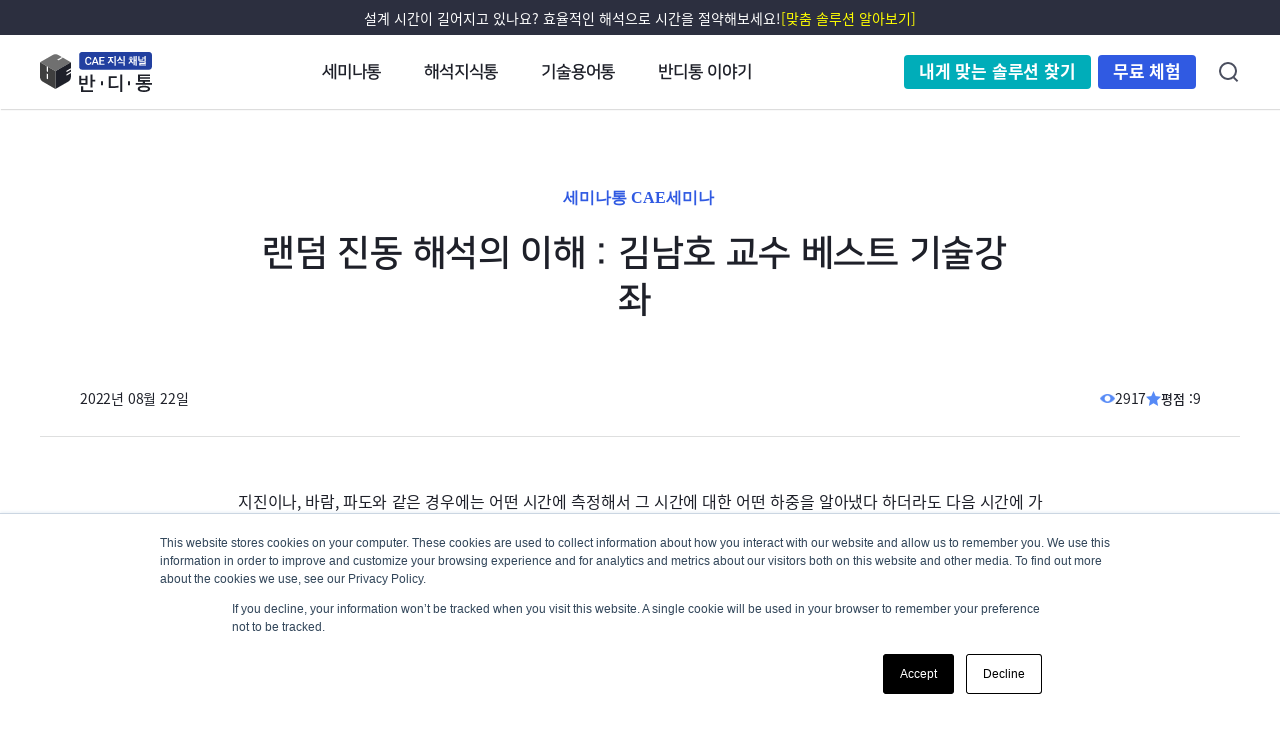

--- FILE ---
content_type: text/html; charset=UTF-8
request_url: https://www.banditong.com/ko-kr/s-seminar/cae-seminar/ph_knh_random_vibration_analysis
body_size: 16385
content:
<!doctype html><!--[if lt IE 7]> <html class="no-js lt-ie9 lt-ie8 lt-ie7" lang="ko-kr" > <![endif]--><!--[if IE 7]>    <html class="no-js lt-ie9 lt-ie8" lang="ko-kr" >        <![endif]--><!--[if IE 8]>    <html class="no-js lt-ie9" lang="ko-kr" >               <![endif]--><!--[if gt IE 8]><!--><html class="no-js" lang="ko-kr"><!--<![endif]--><head>
    <meta charset="utf-8">
    <meta http-equiv="X-UA-Compatible" content="IE=edge,chrome=1">
    <meta name="author" content="김남호 교수">
    <meta name="description" content="지진이나, 바람, 파도와 같은 경우에는 어떤 시간에 측정해서 그 시간에 대한 어떤 하중을 알아냈다 하더라도 다음 시간에 가면 동일한 하중이 작용하지 않습니다. 그래서 이렇게 정형화된 하중으로 표현을 할 필요도 없고, 할 수도 없는 그런 경우에 어떻게 해석을 할 수 있을까요?">
    <meta name="generator" content="HubSpot">
    <title>랜덤 진동 해석의 이해 : 김남호 교수 베스트 기술강좌</title>
    <link rel="shortcut icon" href="https://www.banditong.com/hubfs/favicon-1.png">
    
<meta name="viewport" content="width=device-width, initial-scale=1">

    <script src="/hs/hsstatic/jquery-libs/static-1.4/jquery/jquery-1.11.2.js"></script>
<script>hsjQuery = window['jQuery'];</script>
    <meta property="og:description" content="지진이나, 바람, 파도와 같은 경우에는 어떤 시간에 측정해서 그 시간에 대한 어떤 하중을 알아냈다 하더라도 다음 시간에 가면 동일한 하중이 작용하지 않습니다. 그래서 이렇게 정형화된 하중으로 표현을 할 필요도 없고, 할 수도 없는 그런 경우에 어떻게 해석을 할 수 있을까요?">
    <meta property="og:title" content="랜덤 진동 해석의 이해 : 김남호 교수 베스트 기술강좌">
    <meta name="twitter:description" content="지진이나, 바람, 파도와 같은 경우에는 어떤 시간에 측정해서 그 시간에 대한 어떤 하중을 알아냈다 하더라도 다음 시간에 가면 동일한 하중이 작용하지 않습니다. 그래서 이렇게 정형화된 하중으로 표현을 할 필요도 없고, 할 수도 없는 그런 경우에 어떻게 해석을 할 수 있을까요?">
    <meta name="twitter:title" content="랜덤 진동 해석의 이해 : 김남호 교수 베스트 기술강좌">

    

    
    <style>
a.cta_button{-moz-box-sizing:content-box !important;-webkit-box-sizing:content-box !important;box-sizing:content-box !important;vertical-align:middle}.hs-breadcrumb-menu{list-style-type:none;margin:0px 0px 0px 0px;padding:0px 0px 0px 0px}.hs-breadcrumb-menu-item{float:left;padding:10px 0px 10px 10px}.hs-breadcrumb-menu-divider:before{content:'›';padding-left:10px}.hs-featured-image-link{border:0}.hs-featured-image{float:right;margin:0 0 20px 20px;max-width:50%}@media (max-width: 568px){.hs-featured-image{float:none;margin:0;width:100%;max-width:100%}}.hs-screen-reader-text{clip:rect(1px, 1px, 1px, 1px);height:1px;overflow:hidden;position:absolute !important;width:1px}
</style>

<link rel="stylesheet" href="https://www.banditong.com/hubfs/hub_generated/module_assets/1/145272068629/1748235193145/module__New.min.css">
<link rel="stylesheet" href="https://www.banditong.com/hubfs/hub_generated/module_assets/1/146187247502/1743505628796/module_CAE-___V2.min.css">
<link rel="stylesheet" href="https://www.banditong.com/hubfs/hub_generated/module_assets/1/146185579339/1764124318183/module_-cae___.css">
<link rel="stylesheet" href="https://www.banditong.com/hubfs/hub_generated/module_assets/1/52090115443/1743504271964/module____module.min.css">
<link rel="stylesheet" href="https://www.banditong.com/hubfs/hub_generated/module_assets/1/146187660058/1743505632013/module____V2.min.css">
<link rel="stylesheet" href="https://www.banditong.com/hubfs/hub_generated/template_assets/1/76099957876/1743408863859/template_bandi_reset.min.css">
<link rel="stylesheet" href="https://www.banditong.com/hubfs/hub_generated/module_assets/1/82618905459/1743504721818/module_free_Trial_A.min.css">
<link rel="stylesheet" href="https://www.banditong.com/hubfs/hub_generated/module_assets/1/82618952549/1749087062102/module_30s_Trial_current.min.css">
<link rel="stylesheet" href="https://www.banditong.com/hubfs/hub_generated/module_assets/1/51425467564/1743504239473/module_bandi_link_button_current.min.css">
<link rel="stylesheet" href="https://www.banditong.com/hubfs/hub_generated/module_assets/1/51421466410/1743504233281/module_bandi_scroll_top_btn_current.min.css">
<link rel="stylesheet" href="https://www.banditong.com/hubfs/hub_generated/module_assets/1/145272802848/1761204657592/module__New.min.css">
    <script type="application/ld+json">
{
  "mainEntityOfPage" : {
    "@type" : "WebPage",
    "@id" : "https://www.banditong.com/ko-kr/s-seminar/cae-seminar/ph_knh_random_vibration_analysis"
  },
  "author" : {
    "name" : "김남호 교수",
    "url" : "https://www.banditong.com/ko-kr/s-seminar/cae-seminar/author/김남호-교수님",
    "@type" : "Person"
  },
  "headline" : "랜덤 진동 해석의 이해 : 김남호 교수 베스트 기술강좌",
  "datePublished" : "2022-08-22T00:26:00.000Z",
  "dateModified" : "2023-11-28T00:26:36.756Z",
  "publisher" : {
    "name" : "MIDAS Information Technology Co., Ltd.",
    "logo" : {
      "url" : "https://www.banditong.com/hubfs/logo_black-2x.png",
      "@type" : "ImageObject"
    },
    "@type" : "Organization"
  },
  "@context" : "https://schema.org",
  "@type" : "BlogPosting",
  "image" : [ "https://www.banditong.com/hubfs/%EB%B0%98%EB%94%94%ED%86%B5_CAE-Expert-%EC%8D%B8%EB%84%A4%EC%9D%BC_696_520_-001%20(3).png" ]
}
</script>


    


<meta property="og:image" content="https://www.banditong.com/hubfs/%EB%B0%98%EB%94%94%ED%86%B5_CAE-Expert-%EC%8D%B8%EB%84%A4%EC%9D%BC_696_520_-001%20(3).png">


<meta name="viewport" content="user-scalable=no, initial-scale=1.0, maximum-scale=1.0, minimum-scale=1.0, width=device-width, viewport-fit=cover">
<meta http-equiv="Content-Security-Policy" content="upgrade-insecure-requests">
<script type="text/javascript">
// 브라우저 감지 및 IE 9 이하 크롬 설치페이지 이동 - 이 코드는 지우지 마세요
var detectBrowser = (function(){
  var browser;
  
  // browser detect
  var checkBrowser = function(){
    var sBrowser, sUsrAg = navigator.userAgent;

    if(sUsrAg.indexOf("Firefox") > -1){
      sBrowser = "Firefox";
    }else if(sUsrAg.indexOf("Opera") > -1 || sUsrAg.indexOf("OPR") > -1){
      sBrowser = "Opera";
    }else if(sUsrAg.indexOf("Trident") > -1 || sUsrAg.indexOf("Edge") > -1){
      sBrowser = "IE";
      checkIEVersion();
    }else if(sUsrAg.indexOf("Chrome") > -1){
      sBrowser = "Chrome";
    }else if(sUsrAg.indexOf("Chrome") > -1 && sUsrAg.indexOf("Safari") > -1){
      sBrowser = "Chrome";
    }else if(sUsrAg.indexOf("Safari") > -1 && sUsrAg.indexOf("Chrome") === -1){
      sBrowser = "Safari";
    }else{
      sBrowser = "unknown";
    }
    $("body").attr("data-browser", sBrowser);
    browser = sBrowser;
    
    return browser;
  };
  
  // phone 기종 체크
  var checkPhone = function(){
  	var phone, ua = navigator.userAgent;
    if(ua.indexOf("iPhone") > -1){
    	phone = "iPhone";
    }else if(ua.indexOf("iPad") > -1){
    	phone = "iPad";
    }else if(ua.indexOf("Android") > -1){
    	phone = "Android";
    }else{ phone = ""; }
    
    $("body").attr("data-phone", phone);
  };

  // IE version check
  var checkIEVersion = function(){
    if(location.pathname === "/browser") return;          // 크롬 설치 페이지로 오면 동작 안하도록

     var word; 
     var version = "N/A"; 

     var agent = navigator.userAgent.toLowerCase(); 
     var name = navigator.appName; 

     // IE old version ( IE 10 or Lower ) 
     if ( name == "Microsoft Internet Explorer" ) word = "msie "; 
     else { 
       // IE 11 
       if ( agent.search("trident") > -1 ) word = "trident/.*rv:"; 
       // Microsoft Edge  
       else if ( agent.search("edge/") > -1 ) word = "edge/"; 
     } 
     var reg = new RegExp( word + "([0-9]{1,})(\\.{0,}[0-9]{0,1})" ); 
     if (  reg.exec( agent ) != null  ) version = RegExp.$1 + RegExp.$2; 

    var numVer = Number(version);
    if(typeof(numVer) === "number" && numVer <= 9){     // ie 9버전 이하 사용 안되도록
      window.location.href = "/browser";
      console.log(numVer);
    }
  };
  
  return {
    checkBrowser:checkBrowser,
    checkPhone:checkPhone,
    checkIEVersion:checkIEVersion
  }
})();
  
$(function(){
  detectBrowser.checkBrowser();
  detectBrowser.checkPhone();
});
</script>
<script src="https://unpkg.com/axios/dist/axios.min.js"></script>
<!-- Google Analytics 태그 삽입 2021-12-14 헬로디지털 조성우 업데이트 -->
<!-- Global site tag (gtag.js) - Google Analytics -->
<script async src="https://www.googletagmanager.com/gtag/js?id=UA-187294580-3"></script>
<script>
  window.dataLayer = window.dataLayer || [];
  function gtag(){dataLayer.push(arguments);}
  gtag('js', new Date());

  gtag('config', 'UA-187294580-3');
</script>
<!-- 네이버 서치어드바이저 인증 코드 2021-12-14 헬로디지털 조성우 업데이트 -->
<meta name="naver-site-verification" content="cd20a932f7089f5cc5d228f031c0cd24a709118e">
<link rel="amphtml" href="https://www.banditong.com/ko-kr/s-seminar/cae-seminar/ph_knh_random_vibration_analysis?hs_amp=true">

<meta property="og:image" content="https://www.banditong.com/hubfs/%EB%B0%98%EB%94%94%ED%86%B5_CAE-Expert-%EC%8D%B8%EB%84%A4%EC%9D%BC_696_520_-001%20(3).png">
<meta property="og:image:width" content="696">
<meta property="og:image:height" content="520">
<meta property="og:image:alt" content="베스트 기술 강좌 랜덤 진동 해석의 이해">
<meta name="twitter:image" content="https://www.banditong.com/hubfs/%EB%B0%98%EB%94%94%ED%86%B5_CAE-Expert-%EC%8D%B8%EB%84%A4%EC%9D%BC_696_520_-001%20(3).png">
<meta name="twitter:image:alt" content="베스트 기술 강좌 랜덤 진동 해석의 이해">

<meta property="og:url" content="https://www.banditong.com/ko-kr/s-seminar/cae-seminar/ph_knh_random_vibration_analysis">
<meta name="twitter:card" content="summary_large_image">

<link rel="canonical" href="https://www.banditong.com/ko-kr/s-seminar/cae-seminar/ph_knh_random_vibration_analysis">
<!-- Global site tag (gtag.js) - Google Analytics -->
<script async src="https://www.googletagmanager.com/gtag/js?id=G-HX2T63PXQC"></script>
<script>
  window.dataLayer = window.dataLayer || [];
  function gtag(){dataLayer.push(arguments);}
  gtag('js', new Date());

  gtag('config', 'G-HX2T63PXQC');
</script>
<meta name="viewport" content="user-scalable=no, initial-scale=1.0, maximum-scale=1.0, minimum-scale=1.0, width=device-width, viewport-fit=cover">
<script type="text/javascript">
// 브라우저 감지 및 IE 9 이하 크롬 설치페이지 이동 - 이 코드는 지우지 마세요
var detectBrowser = (function(){
  var browser;
  
  // browser detect
  var checkBrowser = function(){
    var sBrowser, sUsrAg = navigator.userAgent;

    if(sUsrAg.indexOf("Firefox") > -1){
      sBrowser = "Firefox";
    }else if(sUsrAg.indexOf("Opera") > -1 || sUsrAg.indexOf("OPR") > -1){
      sBrowser = "Opera";
    }else if(sUsrAg.indexOf("Trident") > -1 || sUsrAg.indexOf("Edge") > -1){
      sBrowser = "IE";
      checkIEVersion();
    }else if(sUsrAg.indexOf("Chrome") > -1){
      sBrowser = "Chrome";
    }else if(sUsrAg.indexOf("Chrome") > -1 && sUsrAg.indexOf("Safari") > -1){
      sBrowser = "Chrome";
    }else if(sUsrAg.indexOf("Safari") > -1 && sUsrAg.indexOf("Chrome") === -1){
      sBrowser = "Safari";
    }else{
      sBrowser = "unknown";
    }
    $("body").attr("data-browser", sBrowser);
    browser = sBrowser;
    
    return browser;
  };
  
  // phone 기종 체크
  var checkPhone = function(){
  	var phone, ua = navigator.userAgent;
    if(ua.indexOf("iPhone") > -1){
    	phone = "iPhone";
    }else if(ua.indexOf("iPad") > -1){
    	phone = "iPad";
    }else if(ua.indexOf("Android") > -1){
    	phone = "Android";
    }else{ phone = ""; }
    
    $("body").attr("data-phone", phone);
  };

  // IE version check
  var checkIEVersion = function(){
    if(location.pathname === "/browser") return;          // 크롬 설치 페이지로 오면 동작 안하도록

     var word; 
     var version = "N/A"; 

     var agent = navigator.userAgent.toLowerCase(); 
     var name = navigator.appName; 

     // IE old version ( IE 10 or Lower ) 
     if ( name == "Microsoft Internet Explorer" ) word = "msie "; 
     else { 
       // IE 11 
       if ( agent.search("trident") > -1 ) word = "trident/.*rv:"; 
       // Microsoft Edge  
       else if ( agent.search("edge/") > -1 ) word = "edge/"; 
     } 
     var reg = new RegExp( word + "([0-9]{1,})(\\.{0,}[0-9]{0,1})" ); 
     if (  reg.exec( agent ) != null  ) version = RegExp.$1 + RegExp.$2; 

    var numVer = Number(version);
    if(typeof(numVer) === "number" && numVer <= 9){     // ie 9버전 이하 사용 안되도록
      window.location.href = "/browser";
      console.log(numVer);
    }
  };
  
  return {
    checkBrowser:checkBrowser,
    checkPhone:checkPhone,
    checkIEVersion:checkIEVersion
  }
})();
  
$(function(){
  detectBrowser.checkBrowser();
  detectBrowser.checkPhone();
});
</script>
<meta property="og:type" content="article">
<link rel="alternate" type="application/rss+xml" href="https://www.banditong.com/ko-kr/s-seminar/cae-seminar/rss.xml">
<meta name="twitter:domain" content="www.banditong.com">
<script src="//platform.linkedin.com/in.js" type="text/javascript">
    lang: ko_KR
</script>

<meta http-equiv="content-language" content="ko-kr">
<link rel="stylesheet" href="//7052064.fs1.hubspotusercontent-na1.net/hubfs/7052064/hub_generated/template_assets/DEFAULT_ASSET/1769015055179/template_layout.min.css">


<link rel="stylesheet" href="https://www.banditong.com/hubfs/hub_generated/template_assets/1/51422422695/1766060528785/template_bandi_sSeminar_detail.css">
<link rel="stylesheet" href="https://www.banditong.com/hubfs/hub_generated/template_assets/1/76099957866/1766060572092/template_bandi_home2.css">




</head>
<body class="   hs-content-id-147498232385 hs-blog-post hs-blog-id-145256000791" style="">
    <div class="header-container-wrapper">
    <div class="header-container container-fluid">

<div class="row-fluid-wrapper row-depth-1 row-number-1 ">
<div class="row-fluid ">
<div class="span12 widget-span widget-type-custom_widget " style="" data-widget-type="custom_widget" data-x="0" data-w="12">
<div id="hs_cos_wrapper_module_170306333888578" class="hs_cos_wrapper hs_cos_wrapper_widget hs_cos_wrapper_type_module" style="" data-hs-cos-general-type="widget" data-hs-cos-type="module"><header>
  <div class="popupContainer">
    <div class="formContainer">
      <div class="closeBtnee">
        <i><img id="closeButton" src="https://velog.velcdn.com/images/kyj0206/post/a55f6d96-5687-42d8-bc28-9962ea4080b7/image.png" alt=""></i>
      </div>
      <script charset="utf-8" type="text/javascript" src="//js.hsforms.net/forms/v2.js?pre=1"></script>
      <script>
        hbspt.forms.create({
          region: "na1",
          portalId: "2495902",
          formId: "b8e71b24-0a2e-4e23-acf0-c2f8c1cc9958"
        });
      </script>
    </div>
  </div>
  <!-- 	팝업 -->    
  <!-- 	<div class="header-top">
  <div class="inner">
   <a target='_blank' href="https://hubs.ly/Q01488G10">MIDAS <span class="nfx">NFX</span></a>
   <a target='_blank' href="https://hubs.ly/Q01488GL0">MIDAS <span class="mesh">MESHFREE</span></a>
  </div>
 </div> -->
  <div class="header-top-new">
    <div class="inner">
      <p>
        설계 시간이 길어지고 있나요? 효율적인 해석으로 시간을 절약해보세요!
      </p>
      <a target="_blank" href="https://hubs.ly/Q03mTHr70">[맞춤 솔루션 알아보기]</a>
    </div>
  </div>
  <div class="header basic-header">
    <div class="inner">
      <div>
        <a href="/" class="UIlogo_black"></a>
      </div>
      <div class="header-left">
        <span id="hs_cos_wrapper_module_170306333888578_" class="hs_cos_wrapper hs_cos_wrapper_widget hs_cos_wrapper_type_menu" style="" data-hs-cos-general-type="widget" data-hs-cos-type="menu"><div id="hs_menu_wrapper_module_170306333888578_" class="hs-menu-wrapper active-branch flyouts hs-menu-flow-horizontal" role="navigation" data-sitemap-name="default" data-menu-id="150627894645" aria-label="Navigation Menu">
 <ul role="menu">
  <li class="hs-menu-item hs-menu-depth-1 hs-item-has-children" role="none"><a href="/s-seminar" aria-haspopup="true" aria-expanded="false" role="menuitem">세미나통</a>
   <ul role="menu" class="hs-menu-children-wrapper">
    <li class="hs-menu-item hs-menu-depth-2" role="none"><a href="/s-seminar/cae-seminar" role="menuitem">CAE 세미나</a></li>
    <li class="hs-menu-item hs-menu-depth-2" role="none"><a href="/s-seminar/tech-seminar" role="menuitem">반디통 세미나</a></li>
   </ul></li>
  <li class="hs-menu-item hs-menu-depth-1 hs-item-has-children" role="none"><a href="/s-technology" aria-haspopup="true" aria-expanded="false" role="menuitem">해석지식통</a>
   <ul role="menu" class="hs-menu-children-wrapper">
    <li class="hs-menu-item hs-menu-depth-2" role="none"><a href="/s-technology/cae-case" role="menuitem">해석사례</a></li>
    <li class="hs-menu-item hs-menu-depth-2" role="none"><a href="/s-technology/cae-technote" role="menuitem">기술자료</a></li>
   </ul></li>
  <li class="hs-menu-item hs-menu-depth-1 hs-item-has-children" role="none"><a href="/cae-dict" aria-haspopup="true" aria-expanded="false" role="menuitem">기술용어통</a>
   <ul role="menu" class="hs-menu-children-wrapper">
    <li class="hs-menu-item hs-menu-depth-2" role="none"><a href="/cae-dict" role="menuitem">반디통 용어집</a></li>
    <li class="hs-menu-item hs-menu-depth-2" role="none"><a href="/cae_archive" role="menuitem">전문가 칼럼</a></li>
   </ul></li>
  <li class="hs-menu-item hs-menu-depth-1 hs-item-has-children" role="none"><a href="/caetalk_info" aria-haspopup="true" aria-expanded="false" role="menuitem">반디통 이야기</a>
   <ul role="menu" class="hs-menu-children-wrapper">
    <li class="hs-menu-item hs-menu-depth-2" role="none"><a href="/caetalk_info" role="menuitem">반디통 이야기</a></li>
    <li class="hs-menu-item hs-menu-depth-2" role="none"><a href="/caetalk_info/company" role="menuitem">회사소개</a></li>
    <li class="hs-menu-item hs-menu-depth-2" role="none"><a href="/event" role="menuitem">뉴스&amp;이벤트</a></li>
   </ul></li>
 </ul>
</div></span>
      </div>
      <div class="header-right">
<!--         <a class='subscribeButton'>
          뉴스레터 구독
        </a> -->
        <a href="https://hubs.ly/Q03mTHvQ0" class="subscribeButton-new" target="_blank">내게 맞는 솔루션 찾기</a>
        <a href="https://hubs.ly/Q01dZrfH0" class="trial" target="_blank">무료 체험</a>
        <a class="header-Search" style="background: url(https://www.banditong.com/hubfs/raw_assets/public/midasBandi%20copy/Coded_Files/images/icon-search.svg) 0 no-repeat;">search</a>
        <a class="header-menu" style="background: url(https://www.banditong.com/hubfs/raw_assets/public/midasBandi%20copy/Coded_Files/images/icon-menu.svg) 0 no-repeat;">menu</a>
      </div>
    </div>
    <div class="header-search" id="header-search">
      <div class="inner">
        <div class="header-search-t">
          <div class="tit">
            통합검색
            <img src="https://www.banditong.com/hubfs/raw_assets/public/midasBandi%20copy/Coded_Files/images/header-search-ic-search.svg" alt="search-ic-search">
          </div>
          <div class="tit close-search">
            Search Close
          </div>
        </div>
        <div class="header-search-b">
          <div>
            <input type="text" placeholder="검색어를 입력해주세요">
          </div>
          <div>
            <button>
              검색
            </button>
          </div>
        </div>
      </div>
    </div>
    <div class="open-header header-open" style="border-left: 1px solid #e8e8e8; border-right: 1px solid #e8e8e8; box-shadow: 0 2px 7px 0 rgba(0, 0, 0, 0.14); background-color: #fefefe;">
      <span id="hs_cos_wrapper_module_170306333888578_" class="hs_cos_wrapper hs_cos_wrapper_widget hs_cos_wrapper_type_menu" style="" data-hs-cos-general-type="widget" data-hs-cos-type="menu"><div id="hs_menu_wrapper_module_170306333888578_" class="hs-menu-wrapper active-branch flyouts hs-menu-flow-horizontal" role="navigation" data-sitemap-name="default" data-menu-id="150627894645" aria-label="Navigation Menu">
 <ul role="menu">
  <li class="hs-menu-item hs-menu-depth-1 hs-item-has-children" role="none"><a href="/s-seminar" aria-haspopup="true" aria-expanded="false" role="menuitem">세미나통</a>
   <ul role="menu" class="hs-menu-children-wrapper">
    <li class="hs-menu-item hs-menu-depth-2" role="none"><a href="/s-seminar/cae-seminar" role="menuitem">CAE 세미나</a></li>
    <li class="hs-menu-item hs-menu-depth-2" role="none"><a href="/s-seminar/tech-seminar" role="menuitem">반디통 세미나</a></li>
   </ul></li>
  <li class="hs-menu-item hs-menu-depth-1 hs-item-has-children" role="none"><a href="/s-technology" aria-haspopup="true" aria-expanded="false" role="menuitem">해석지식통</a>
   <ul role="menu" class="hs-menu-children-wrapper">
    <li class="hs-menu-item hs-menu-depth-2" role="none"><a href="/s-technology/cae-case" role="menuitem">해석사례</a></li>
    <li class="hs-menu-item hs-menu-depth-2" role="none"><a href="/s-technology/cae-technote" role="menuitem">기술자료</a></li>
   </ul></li>
  <li class="hs-menu-item hs-menu-depth-1 hs-item-has-children" role="none"><a href="/cae-dict" aria-haspopup="true" aria-expanded="false" role="menuitem">기술용어통</a>
   <ul role="menu" class="hs-menu-children-wrapper">
    <li class="hs-menu-item hs-menu-depth-2" role="none"><a href="/cae-dict" role="menuitem">반디통 용어집</a></li>
    <li class="hs-menu-item hs-menu-depth-2" role="none"><a href="/cae_archive" role="menuitem">전문가 칼럼</a></li>
   </ul></li>
  <li class="hs-menu-item hs-menu-depth-1 hs-item-has-children" role="none"><a href="/caetalk_info" aria-haspopup="true" aria-expanded="false" role="menuitem">반디통 이야기</a>
   <ul role="menu" class="hs-menu-children-wrapper">
    <li class="hs-menu-item hs-menu-depth-2" role="none"><a href="/caetalk_info" role="menuitem">반디통 이야기</a></li>
    <li class="hs-menu-item hs-menu-depth-2" role="none"><a href="/caetalk_info/company" role="menuitem">회사소개</a></li>
    <li class="hs-menu-item hs-menu-depth-2" role="none"><a href="/event" role="menuitem">뉴스&amp;이벤트</a></li>
   </ul></li>
 </ul>
</div></span>
    </div>
    <header class="mHeader">
      <div class="mHeaderTop ">
        <div>
          <a href="">
            <img src="https://www.banditong.com/hubfs/raw_assets/public/midasBandi/Coded_Files/images/ui-logo-white_new3.svg" alt="logo" class="logo">
          </a>
          <div class="inputWrap">
            <input type="text" placeholder="검색어를 입력해주세요">
          </div>
        </div>

        <div>
          <a class="searchBtn">
            <img src="https://www.banditong.com/hubfs/raw_assets/public/midasBandi%20copy/Coded_Files/images/icon-search-white.svg" alt="ic-search">
          </a>
          <a class="closeBtn">
            <!-- close 이미지 라소스 교체 예정 -->
            <!-- 0729 이미지 리소스 png -> svg로 변경 -->
            <img src="https://www.banditong.com/hubfs/raw_assets/public/midasBandi/Coded_Files/images/header-search-ic-close-w.svg" alt="ic-close">
          </a>
        </div>
      </div>
      <div class="mHeaderBody">
        <ul class="mHeaderBody-top">
          <!-- 메뉴 클릭시 active : subMenu 펼침 -->
          <li data-url="/s-seminar">
            <a class="mainMenu11">세미나통</a>
            <ul class="subMenu">
              <li>
                <a href="/s-seminar/cae-seminar">- CAE 세미나</a>
              </li>
              <li>
                <a href="/s-seminar/tech-seminar">- 반디통 세미나</a>
              </li>
            </ul>
          </li>

          <li data-url="/s-technology">
            <a class="mainMenu11">해석지식통</a>
            <ul class="subMenu">
              <li>
                <a href="/s-technology/cae-case">- 해석사례</a>
              </li>
              <li>
                <a href="/s-technology/cae-technote">- 기술자료</a>
              </li>
            </ul>
          </li>

          <li data-url="/cae-dict">
            <a class="mainMenu11">기술용어통</a>
            <ul class="subMenu">
              <li>
                <a href="/cae-dict">- 반디통 용어집</a>
              </li>
              <li>
                <a href="/cae_archive">- 전문가 칼럼</a>
              </li>
            </ul>
          </li>
          <li data-url="/caetalk_info">
            <a class="mainMenu11">반디통 이야기</a>
            <ul class="subMenu">
              <li>
                <a href="/caetalk_info">- 반디통 이야기</a>
              </li>
              <li>
                <a href="/caetalk_info/company">- 회사소개</a>
              </li>
              <li>
                <a href="/event">- 뉴스&amp;이벤트</a>
              </li>
            </ul>
          </li>
        </ul>
      </div>
    </header>
  </div>
</header></div>

</div><!--end widget-span -->
</div><!--end row-->
</div><!--end row-wrapper -->

    </div><!--end header -->
</div><!--end header wrapper -->

<div class="body-container-wrapper">
    <div class="body-container container-fluid">

<div class="row-fluid-wrapper row-depth-1 row-number-1 ">
<div class="row-fluid ">
<div class="span12 widget-span widget-type-custom_widget " style="" data-widget-type="custom_widget" data-x="0" data-w="12">
<div id="hs_cos_wrapper_module_1700449733460346" class="hs_cos_wrapper hs_cos_wrapper_widget hs_cos_wrapper_type_module" style="" data-hs-cos-general-type="widget" data-hs-cos-type="module"><!-- hubDB -->


<section class="subPage-header detail-page papago caedb" data-post_id="147498232385" data-hubdb_id="7492245">
	<div class="inner" style="padding: 0;">
		<div class="f-jc-sb">
			<div>
				<h1><span id="hs_cos_wrapper_name" class="hs_cos_wrapper hs_cos_wrapper_meta_field hs_cos_wrapper_type_text" style="" data-hs-cos-general-type="meta_field" data-hs-cos-type="text">랜덤 진동 해석의 이해 : 김남호 교수 베스트 기술강좌</span></h1>
				<div class="team">
					<span>
						<span>
							2022년 08월 22일
						</span>
					</span>

					<!-- 이미지 / 이후 서치 모듈 구현 -->
					<span class="searchIconWrap ">
						<div id="here1" class="views views_v2">
							<img style="margin:0!important;" src="https://www.banditong.com/hubfs/NewList/shape@2x.png">
						</div>
						<div id="here2" class="stars stars_v2">
							<img style="margin:0!important;" src="https://www.banditong.com/hubfs/NewList/path@2x.png">
							<p style="color: #1e2029; font-family: Noto Sans KR,돋움,Dotum,Helvetica,AppleGothic,Sans-serif; font-size: 13px; font-stretch: normal; font-style: normal; font-weight: 500;letter-spacing: -.13px; margin-bottom: 0;">평점 :</p>
						</div>
					</span>
				</div>

			</div>
		</div>
		<div class="f-xc">
			<div class="poop">
				<span class="tag tag-pri" style="background-color: #fff; padding: 0;">
					<span onclick="location.href='https://www.banditong.com/ko-kr/s-seminar/cae-seminar';" style="cursor: pointer; display: flex; align-items: center; gap: 8px;">
						세미나통 CAE세미나
					</span>
				</span>

			</div>

		</div>
	</div>
	<div class="holly" style="display: none;">
		147498232385
	</div>
</section></div>

</div><!--end widget-span -->
</div><!--end row-->
</div><!--end row-wrapper -->

<div class="row-fluid-wrapper row-depth-1 row-number-2 ">
<div class="row-fluid ">
<div class="span12 widget-span widget-type-custom_widget " style="" data-widget-type="custom_widget" data-x="0" data-w="12">
<div id="hs_cos_wrapper_module_1700447970476209" class="hs_cos_wrapper hs_cos_wrapper_widget hs_cos_wrapper_type_module" style="" data-hs-cos-general-type="widget" data-hs-cos-type="module"><!-- hubDB -->


<section class="board board01 board-detail landing_edu">
  <div class="inner" style="padding: unset!important; justify-content: center;">
    <div class="board-body">
      <div class="blog-section">
        <div class="blog-post-wrapper cell-wrapper">
          <div class="blog-section">
            <div class="blog-post-wrapper cell-wrapper">
              <div class="section post-body"><span id="hs_cos_wrapper_post_body" class="hs_cos_wrapper hs_cos_wrapper_meta_field hs_cos_wrapper_type_rich_text" style="" data-hs-cos-general-type="meta_field" data-hs-cos-type="rich_text"><p style="text-align: justify;">지진이나, 바람, 파도와 같은 경우에는 어떤 시간에 측정해서 그 시간에 대한 어떤 하중을 알아냈다 하더라도 다음 시간에 가면 동일한 하중이 작용하지 않습니다. 그래서 이렇게 정형화된 하중으로 표현을 할 필요도 없고, 할 수도 없는 그런 경우에 어떻게 해석을 할 수 있을까요?</p>
<!--more-->
<p style="text-align: justify;">&nbsp;</p>
<p style="text-align: justify;">이 랜덤 진동 해석은 그런 하중을 정형화된 시간의 함수가 아니라 좀 확률적으로 접근해 보면 어떨까 하는 발상에서 등장했습니다. 이 시간 대의 바람의 크기나 방향이 다음 시간 대의 바람과 크기나 방향이 같지는 않지만, 일정한 시간 동안 그 바람에 데이터를 모아보면 전체적으로는 같은 거동을 보인다는 가정을 할 수 있습니다. 평균이 같거나, 표준 편차가 같은 식으로 접근 할 수 있는 방법이 없을까 하는 아이디어가 랜덤 진동 해석입니다.</p>
<p style="text-align: justify;">&nbsp;</p>
<div class="hs-embed-wrapper hs-fullwidth-embed" data-service="youtube" data-responsive="true" style="position: relative; overflow: hidden; width: 100%; height: auto; padding: 0px; min-width: 256px; display: block; margin: auto;"><div class="hs-embed-content-wrapper"><div style="position: relative; overflow: hidden; max-width: 100%; padding-bottom: 75%; margin: 0px;" data-mce-style="position: relative; overflow: hidden; max-width: 100%; padding-bottom: 75%; margin: 0px;"><iframe width="200" height="150" src="https://www.youtube.com/embed/EjuFZTOtcBs?feature=oembed" frameborder="0" allow="accelerometer; autoplay; clipboard-write; encrypted-media; gyroscope; picture-in-picture" allowfullscreen title="랜덤 진동 해석의 이해 : 김남호 교수 베스트 기술강좌" style="position: absolute; top: 0px; left: 0px; width: 100%; height: 100%; border: none;" xml="lang" data-mce-src="https://www.youtube.com/embed/EjuFZTOtcBs?feature=oembed" data-mce-style="position: absolute; top: 0px; left: 0px; width: 100%; height: 100%; border: none;"></iframe></div></div></div>
<p style="text-align: justify;">&nbsp;</p>
<p style="text-align: justify;">&nbsp;</p>
<h2 style="text-align: justify;">목차</h2>
<p style="text-align: justify;">&nbsp;</p>
<p style="text-align: justify;">1. 랜덤 프로세스</p>
<p style="text-align: justify;">2. 확률적 접근 방법</p>
<p style="text-align: justify;">3. 스팩트럼 밀도 함수</p>
<p style="text-align: justify;">4. 랜덤 진동 응답</p>
<p style="text-align: justify;">5. 랜덤 진동에 의한 피로 파괴</p>
<p style="text-align: justify;">&nbsp;</p>
<h2 style="text-align: justify;">1. 랜덤 프로세스</h2>
<p style="text-align: justify;">&nbsp;</p>
<p style="text-align: justify;">어떤 한 시간 축에서 제가 바람을 한 번 측정해봤습니다. 시간에 따라서 바람이 이렇게 나오면 그 다음 날 와서 또 제가 또 한 번 측정을 또 했습니다. 그래서 이 축을 시간 축에 반복되는 것들을 특별한 용어로 앙상블이라고 합니다. 어떤 시간에 대한 함수들의 샘플입니다. 그것을 저희는 랜덤 프로세스라고 합니다. 시간 축으로 봐도 랜덤하고, 샘플(앙상블) 축으로 봐도 랜덤합니다.</p>
<p style="text-align: justify;">&nbsp;</p>
<p style="text-align: justify;"><img src="https://www.banditong.com/hs-fs/hubfs/image-png-Aug-22-2022-12-23-20-17-AM.png?width=500&amp;name=image-png-Aug-22-2022-12-23-20-17-AM.png" loading="lazy" width="500" style="width: 500px; margin-left: auto; margin-right: auto; display: block;" alt="랜덤 진동 해석의 동하중, 불확실성, 랜덤 진동 해석" srcset="https://www.banditong.com/hs-fs/hubfs/image-png-Aug-22-2022-12-23-20-17-AM.png?width=250&amp;name=image-png-Aug-22-2022-12-23-20-17-AM.png 250w, https://www.banditong.com/hs-fs/hubfs/image-png-Aug-22-2022-12-23-20-17-AM.png?width=500&amp;name=image-png-Aug-22-2022-12-23-20-17-AM.png 500w, https://www.banditong.com/hs-fs/hubfs/image-png-Aug-22-2022-12-23-20-17-AM.png?width=750&amp;name=image-png-Aug-22-2022-12-23-20-17-AM.png 750w, https://www.banditong.com/hs-fs/hubfs/image-png-Aug-22-2022-12-23-20-17-AM.png?width=1000&amp;name=image-png-Aug-22-2022-12-23-20-17-AM.png 1000w, https://www.banditong.com/hs-fs/hubfs/image-png-Aug-22-2022-12-23-20-17-AM.png?width=1250&amp;name=image-png-Aug-22-2022-12-23-20-17-AM.png 1250w, https://www.banditong.com/hs-fs/hubfs/image-png-Aug-22-2022-12-23-20-17-AM.png?width=1500&amp;name=image-png-Aug-22-2022-12-23-20-17-AM.png 1500w" sizes="(max-width: 500px) 100vw, 500px"></p>
<p style="text-align: justify;">&nbsp;</p>
<p style="text-align: justify;">그런 데이터를 랜덤 프로세스라고 부릅니다. 시간을 정해 놓고 보면 <sub>t</sub>1<sub>이라는</sub> 시간에서 샘플을 쭉 모아 놓으면 샘플이 다 다르겠죠. 특정 시간에서 그 샘플을 다 모아 놓고 히스토그램을 그리면 특정한 분포를 보이고 그 분포를 저희들이 확률 밀도 함수로 피팅하면 확률 밀도 함수로, 확률로 주어지는 주어진 시간에서 샘플들이 확률 분포를 보이는 그런 과정입니다.</p>
<p style="text-align: justify;"><br>시간이 바뀌면 또 다른 확률 분포를 보이겠죠. 그래서 주어진 시간에서 데이터들이 이제 확률 분포로 나타나는 그런 것을 이제 랜덤 프로세스라고 합니다.</p>
<p style="text-align: justify;">&nbsp;</p>
<p style="text-align: justify;"><img src="https://www.banditong.com/hs-fs/hubfs/image-png-Aug-19-2022-08-58-30-57-AM.png?width=500&amp;name=image-png-Aug-19-2022-08-58-30-57-AM.png" loading="lazy" width="500" style="width: 500px; margin-left: auto; margin-right: auto; display: block;" alt="랜덤 프로세스의 앙상블에 대한 설명" srcset="https://www.banditong.com/hs-fs/hubfs/image-png-Aug-19-2022-08-58-30-57-AM.png?width=250&amp;name=image-png-Aug-19-2022-08-58-30-57-AM.png 250w, https://www.banditong.com/hs-fs/hubfs/image-png-Aug-19-2022-08-58-30-57-AM.png?width=500&amp;name=image-png-Aug-19-2022-08-58-30-57-AM.png 500w, https://www.banditong.com/hs-fs/hubfs/image-png-Aug-19-2022-08-58-30-57-AM.png?width=750&amp;name=image-png-Aug-19-2022-08-58-30-57-AM.png 750w, https://www.banditong.com/hs-fs/hubfs/image-png-Aug-19-2022-08-58-30-57-AM.png?width=1000&amp;name=image-png-Aug-19-2022-08-58-30-57-AM.png 1000w, https://www.banditong.com/hs-fs/hubfs/image-png-Aug-19-2022-08-58-30-57-AM.png?width=1250&amp;name=image-png-Aug-19-2022-08-58-30-57-AM.png 1250w, https://www.banditong.com/hs-fs/hubfs/image-png-Aug-19-2022-08-58-30-57-AM.png?width=1500&amp;name=image-png-Aug-19-2022-08-58-30-57-AM.png 1500w" sizes="(max-width: 500px) 100vw, 500px"></p>
<p style="text-align: justify;">&nbsp;</p>
<p style="text-align: justify;">이런 해석들을 유한 요소법으로 구현하고 각 시간 별로 해석 결과를 찾아서 프로세스화 하기에는 굉장히 많은 데이터와 시간이 소요됩니다. 사람들은 좀 더 쉽게 표현하기 위해서 이것을 정상 프로세스라는 가정을 했습니다.</p>
<p style="text-align: justify;">&nbsp;</p>
<p style="text-align: center;">•</p>
<p style="text-align: center;">•</p>
<p style="text-align: center;">•</p>
<p style="text-align: center;">&nbsp;</p>
<h2 style="text-align: justify;">3. 스펙트럼 밀도 함수</h2>
<p style="text-align: justify;">&nbsp;</p>
<p style="text-align: justify;">영어로 하면 Power spectral density라고 하는데요. Power라는 말이 나온 것이 전기 공학에서 시작되기 때문에 u가 사실은 전류였습니다. 이 이론은 전류와 전력을 계산하기 위해 생겼기 때문입니다. Power spectral density라고 이름이 붙었는데 랜덤 프로세스의 제곱(분산)의 주파수 영역에서의 표현이라고 보시면 되겠습니다.</p>
<p style="text-align: justify;">&nbsp;</p>
<p style="text-align: justify;"><img src="https://www.banditong.com/hs-fs/hubfs/image-png-Aug-22-2022-12-30-00-28-AM.png?width=500&amp;name=image-png-Aug-22-2022-12-30-00-28-AM.png" loading="lazy" width="500" style="width: 500px; margin-left: auto; margin-right: auto; display: block;" alt="스펙트럼 밀도 함수의 수식과 그래프" srcset="https://www.banditong.com/hs-fs/hubfs/image-png-Aug-22-2022-12-30-00-28-AM.png?width=250&amp;name=image-png-Aug-22-2022-12-30-00-28-AM.png 250w, https://www.banditong.com/hs-fs/hubfs/image-png-Aug-22-2022-12-30-00-28-AM.png?width=500&amp;name=image-png-Aug-22-2022-12-30-00-28-AM.png 500w, https://www.banditong.com/hs-fs/hubfs/image-png-Aug-22-2022-12-30-00-28-AM.png?width=750&amp;name=image-png-Aug-22-2022-12-30-00-28-AM.png 750w, https://www.banditong.com/hs-fs/hubfs/image-png-Aug-22-2022-12-30-00-28-AM.png?width=1000&amp;name=image-png-Aug-22-2022-12-30-00-28-AM.png 1000w, https://www.banditong.com/hs-fs/hubfs/image-png-Aug-22-2022-12-30-00-28-AM.png?width=1250&amp;name=image-png-Aug-22-2022-12-30-00-28-AM.png 1250w, https://www.banditong.com/hs-fs/hubfs/image-png-Aug-22-2022-12-30-00-28-AM.png?width=1500&amp;name=image-png-Aug-22-2022-12-30-00-28-AM.png 1500w" sizes="(max-width: 500px) 100vw, 500px"></p>
<p style="text-align: justify;">&nbsp;</p>
<p style="text-align: justify;">이 Power spectral density가, 스펙트럼 밀도 함수가 랜덤 진동 해석에서는 Input(입력값)입니다. 랜덤하게 들어오는 어떤 하중의 데이터를 저희들이 각 시간에 대한 함수로 표현하는 것이 아니라 주파수 영역에서 밀도로 표현하는 것입니다. 특정한 주파수에서 이 하중이 많이 있으면 Density(밀도)가 올라가는 것입니다.</p>
<p style="text-align: justify;">&nbsp;</p>
<p style="text-align: justify; background: linear-gradient(to bottom, #000, rgba(0, 0, 0, 0)); -webkit-background-clip: text; -webkit-text-fill-color: transparent;">특정한 주파수 영역에 해당 주파수가 없으면 Density가 떨어지는 것이고 그런 식으로 주파수 영역에서 밀도가 얼만큼인지, 그 하중의 밀도가 얼만큼 된다는 것을 통계학적으로 표현하고 이것을 Input으로 해서 Output(결과)도 이런 Form으로 풀려고 하는 것이 랜덤 진동 해석입니다.&nbsp;개별적인 하중을 따라가는 것이 아니고 주파수 영역에서 그 하중의, Frequency에서 밀도가 얼만큼 될 것이냐, 출력도 응력이면 응력의 밀도가 확률적으로 얼만큼 될 것이냐 하는 것을 계산하는 것이 랜덤 진동 해석의 특성입니다.</p>
<p style="text-align: justify; background: linear-gradient(to bottom, #000, rgba(0, 0, 0, 0)); -webkit-background-clip: text; -webkit-text-fill-color: transparent;">&nbsp;</p>
<p style="width: 100%; border-radius: 20px; padding: 30px; margin: 20px 0px; font-size: 18px; font-weight: 300; line-height: 1.8; background: #ECF5FF 90%; text-align: center;"><span style="font-size: 22px; font-weight: bold;">&nbsp;😥 미리 보기는 여기까지!<br></span>내용을 이어서 보고 싶다면,<br>아래 정보를 입력해 주세요.</p></span></div>
            </div>
          </div>
        </div>

        <!-- 폼 choice -->
        


        <div class="downloadForm" style="display:block">
          <span id="hs_cos_wrapper_module_1700447970476209_" class="hs_cos_wrapper hs_cos_wrapper_widget hs_cos_wrapper_type_form" style="" data-hs-cos-general-type="widget" data-hs-cos-type="form"><h3 id="hs_cos_wrapper_form_85743773_title" class="hs_cos_wrapper form-title" data-hs-cos-general-type="widget_field" data-hs-cos-type="text"></h3>

<div id="hs_form_target_form_85743773"></div>









</span>
        </div>

        
        <!-- 폼 choice -->

      </div>
      <div class="board-detail-bottom" style="margin: unset;">
        <div class="f-xc" style="display:flex!important; justify-content: center;">
          <div class="category top-category categoryChange" style="display: flex; flex-wrap: wrap;">
            <a id="kokow" class="tag tag-pri category onair">반디통</a>
            
            
            <a href="https://www.banditong.com/ko-kr/s-seminar/cae-seminar/tag/랜덤해석">
              <span id="kokow" class="tag">랜덤해석</span>
            </a>
            
            
            
            <a href="https://www.banditong.com/ko-kr/s-seminar/cae-seminar/tag/랜덤진동해석">
              <span id="kokow" class="tag">랜덤진동해석</span>
            </a>
            
            
            
            <a href="https://www.banditong.com/ko-kr/s-seminar/cae-seminar/tag/랜덤하중">
              <span id="kokow" class="tag">랜덤하중</span>
            </a>
            
            
          </div>

        </div>

        <!-- 별점 박스 -->
        <!-- 추후에 별점 구현시 style="display: none;" 제거할 것 -->
        <section id="sosopo" class="starReal" style="margin-left: auto; margin-right: auto;">
          <div class="container">
            <div class="page-header">
              <h2 class="comeonMan show" style="font-size: 24px;">
                콘텐츠가 얼마나 유용하셨나요?
              </h2>
              <h2 class="titMan hide" style="font-size: 24px;">
                콘텐츠가 얼마나 유용하셨나요?
              </h2>
              <p style="font-family: Noto Sans KR, ‘Apple SD Gothic Neo’, ‘Apple SD 산돌고딕 Neo’, ‘Microsoft NeoGothic’, ‘Droid sans’, ‘sans-serif’; font-size: 14px; font-weight: bold; font-stretch: normal; font-style: normal; letter-spacing: -0.12px; text-align: center; color: #757575; line-height: 1.5;">
                올바른 피드백은 더 좋은 콘텐츠를 만드는데 많은 도움이 됩니다.</p>
            </div>

            <div class="starIcon">
              <div id="noGap" style="display: flex; align-items: center; justify-content: center; gap: 14px;">  
                <img id="starW1" class="starBlack1 starBlack show" src="https://www.banditong.com/hubfs/NewList/shape-copy-2@2x.png" alt="기본별">
                <img id="starB1" class="star1 star hide" src="https://www.banditong.com/hubfs/NewList/shape-copy-2@2x-1.png" alt="색별">

                <img id="starW2" class="starBlack2 starBlack" src="https://www.banditong.com/hubfs/NewList/shape-copy-2@2x.png" alt="기본별">
                <img id="starB2" class="star2 star" src="https://www.banditong.com/hubfs/NewList/shape-copy-2@2x-1.png" alt="색별">

                <img id="starW3" class="starBlack3 starBlack" src="https://www.banditong.com/hubfs/NewList/shape-copy-2@2x.png" alt="기본별">
                <img id="starB3" class="star3 star" src="https://www.banditong.com/hubfs/NewList/shape-copy-2@2x-1.png" alt="색별">

                <img id="starW4" class="starBlack4 starBlack" src="https://www.banditong.com/hubfs/NewList/shape-copy-2@2x.png" alt="기본별">
                <img id="starB4" class="star4 star" src="https://www.banditong.com/hubfs/NewList/shape-copy-2@2x-1.png" alt="색별">

                <img id="starW5" class="starBlack5 starBlack" src="https://www.banditong.com/hubfs/NewList/shape-copy-2@2x.png" alt="기본별">
                <img id="starB5" class="star5 star" src="https://www.banditong.com/hubfs/NewList/shape-copy-2@2x-1.png" alt="색별">
                <!--                   <span><input style="border: none; background: transparent; text-align-last: center; width: 50px; font-size: 40px;" type="text" value="" name="inputValue"/></span> -->
              </div>
              <span><input class="starScore" style="border: none; background: transparent; text-align-last: center; width: 50px; font-size: 40px;" type="text" value="" name="inputValue"></span>
            </div>

            <button class="submitBtn">선택완료</button>
            <p class="finished hide" style="margin-top: 20px; font-size: 22px; font-family: Noto Sans KR, ‘Apple SD Gothic Neo’, ‘Apple SD 산돌고딕 Neo’, ‘Microsoft NeoGothic’, ‘Droid sans’, ‘sans-serif’; color: #1d55ad; font-weight: 450;"> 
              이미 참여하셨습니다. </p>
          </div>
        </section>
        <!-- 별점 박스 끝 -->

        <div class="share-sns2" style="margin: 0 auto; position: relative; max-width: 800px; display: flex; justify-content: flex-start;">

          <!-- 팝업 오픈 버튼 -->
          <span class="sharering" style="cursor: pointer; display: flex; gap: 4px; flex-direction: row; width: 108px; height: 40px; padding: 8px 10px 9px 10px; border-radius: 8px; background-color: #1fc9d5;">
            <img style="max-width: 24px; height: 24px;" src="https://www.banditong.com/hubfs/NewList/share-white@2x.png">
            <p style="font-family: Noto Sans KR,돋움,Dotum,Helvetica,AppleGothic,Sans-serif; font-size: 14px; font-weight: 500; font-stretch: normal; font-style: normal; line-height: 1.5; letter-spacing: -0.18px; display: flex; color: #fff; white-space: nowrap; align-items: center;">
              공유하기
            </p>

          </span>
          <!-- 팝업창 -->
          <div id="sibal" class="popUpBox">
            <span style="border-bottom: solid 1px #d3d3d3; padding-bottom: 20px;">
              <p>
                공유하기
              </p>
              <img class="shsh" src="https://www.banditong.com/hubfs/NewList/group-21-copy@2x.png" style="max-width: 32px;">
            </span>
            <span class="clickButton">
              <!-- 페이스북 -->
              <a target="_blank" href="#" class="facebook_bt" style="display: flex; flex-direction: column; align-content: center; align-items: center; gap: 4px;">
                <img class="normalBtn" src="https://www.banditong.com/hubfs/NewList/facebook-icon-normal@2x.png">
                <img class="colorlBtn" src="https://www.banditong.com/hubfs/NewList/facebook-icon@2x.png">
                <p style=" font-family: Noto Sans KR,돋움,Dotum,Helvetica,AppleGothic,Sans-serif; display: flex; text-align: center; font-size: 12px; font-weight: bold; font-stretch: normal; font-style: normal; line-height: 1.25; letter-spacing: -0.17px; color: #2c2f3f;">
                  페이스북
                </p>
              </a>

              <!-- 트위터 -->
              <a target="_blank" href="#" class="twiter_bt" style="display: flex; flex-direction: column; align-content: center; align-items: center; gap: 4px;">
                <img class="normalBtn" src="https://www.banditong.com/hubfs/NewList/twitter-icon-normal@2x.png">
                <img class="colorlBtn" src="https://www.banditong.com/hubfs/NewList/twitter-icon@2x.png">
                <p style=" font-family: Noto Sans KR,돋움,Dotum,Helvetica,AppleGothic,Sans-serif; display: flex; text-align: center; font-size: 12px; font-weight: bold; font-stretch: normal; font-style: normal; line-height: 1.25; letter-spacing: -0.17px; color: #2c2f3f;">
                  트위터
                </p>
              </a>

              <!-- 네이버 -->
              <a target="_blank" class="naver_Bt" href="#" onclick="javascript:window.open('http://share.naver.com/web/shareView.nhn?url='+encodeURIComponent(document.URL)+'&amp;title='+encodeURIComponent(document.title),
                                                                    'naversharedialog', 'menubar=no,toolbar=no,resizable=yes,scrollbars=yes');return false;" alt="Share on Naver" style="display: flex; flex-direction: column; align-content: center; align-items: center; gap: 4px;">
                <img class="normalBtn" src="https://www.banditong.com/hubfs/NewList/naver-icon-normal@2x.png">
                <img class="colorlBtn" src="https://www.banditong.com/hubfs/NewList/naver-icon@2x.png">
                <p style=" font-family: Noto Sans KR,돋움,Dotum,Helvetica,AppleGothic,Sans-serif; display: flex; text-align: center; font-size: 12px; font-weight: bold; font-stretch: normal; font-style: normal; line-height: 1.25; letter-spacing: -0.17px; color: #2c2f3f;">
                  네이버
                </p>
              </a>

              <!-- 링크드인 -->
              <a target="_blank" href="#" class="linkdin_bt" style="display: flex; flex-direction: column; align-content: center; align-items: center; gap: 4px;">
                <img class="normalBtn" src="https://www.banditong.com/hubfs/NewList/linkedin-icon-normal@2x.png">
                <img class="colorlBtn" src="https://www.banditong.com/hubfs/NewList/linkedin-icon@2x.png">
                <p style=" font-family: Noto Sans KR,돋움,Dotum,Helvetica,AppleGothic,Sans-serif; display: flex; text-align: center; font-size: 12px; font-weight: bold; font-stretch: normal; font-style: normal; line-height: 1.25; letter-spacing: -0.17px; color: #2c2f3f;">
                  링크드인
                </p>
              </a>

              <!-- URL -->
              <a target="_blank" href="#" onclick="clip();" class="link_bt" style="display: flex; flex-direction: column; align-content: center; align-items: center; gap: 4px;">
                <img class="normalBtn" src="https://www.banditong.com/hubfs/NewList/url-icon-normal@2x.png">
                <img class="colorlBtn" src="https://www.banditong.com/hubfs/NewList/url-icon@2x.png">
                <p style=" font-family: Noto Sans KR,돋움,Dotum,Helvetica,AppleGothic,Sans-serif; display: flex; text-align: center; font-size: 12px; font-weight: bold; font-stretch: normal; font-style: normal; line-height: 1.25; letter-spacing: -0.17px; color: #2c2f3f;">
                  URL <br> 복사
                </p>
              </a>

              <!-- 메일 -->
              <a target="_blank" href="#" class="email_bt" style="display: flex; flex-direction: column; align-content: center; align-items: center; gap: 4px;">
                <img class="normalBtn" src="https://www.banditong.com/hubfs/NewList/email-icom-normal@2x.png">
                <img class="colorlBtn" src="https://www.banditong.com/hubfs/NewList/email-icom@2x.png">
                <p style=" font-family: Noto Sans KR,돋움,Dotum,Helvetica,AppleGothic,Sans-serif; display: flex; text-align: center; font-size: 12px; font-weight: bold; font-stretch: normal; font-style: normal; line-height: 1.25; letter-spacing: -0.17px; color: #2c2f3f;">
                  메일발송
                </p>
              </a>

            </span>
          </div>
        </div>
      </div>
    </div>

    <div id="disdisplay11" class="goFormHash" style="display:none">
      <div class="form_area" id="register">
        <script charset="utf-8" type="text/javascript" src="//js.hsforms.net/forms/v2.js"></script>

        <div id="" class="atmc-form-01   text- module_1700447970476209 ">
          
          <div class="">
            <span id="hs_cos_wrapper_module_1700447970476209_" class="hs_cos_wrapper hs_cos_wrapper_widget hs_cos_wrapper_type_form" style="" data-hs-cos-general-type="widget" data-hs-cos-type="form"><h3 id="hs_cos_wrapper_form_978879367_title" class="hs_cos_wrapper form-title" data-hs-cos-general-type="widget_field" data-hs-cos-type="text"></h3>

<div id="hs_form_target_form_978879367"></div>









</span>
          </div>
          
        </div>
      </div>  
    </div>    

    

  </div>
  <div class="holly" style="display: none;">
    147498232385
  </div>
</section></div>

</div><!--end widget-span -->
</div><!--end row-->
</div><!--end row-wrapper -->

<div class="row-fluid-wrapper row-depth-1 row-number-3 ">
<div class="row-fluid ">
<div class="span12 widget-span widget-type-custom_widget " style="" data-widget-type="custom_widget" data-x="0" data-w="12">
<div id="hs_cos_wrapper_module_1627973855844111" class="hs_cos_wrapper hs_cos_wrapper_widget hs_cos_wrapper_type_module" style="" data-hs-cos-general-type="widget" data-hs-cos-type="module"></div>

</div><!--end widget-span -->
</div><!--end row-->
</div><!--end row-wrapper -->

<div class="row-fluid-wrapper row-depth-1 row-number-4 ">
<div class="row-fluid ">
<div class="span12 widget-span widget-type-custom_widget " style="" data-widget-type="custom_widget" data-x="0" data-w="12">
<div id="hs_cos_wrapper_module_1700449711783321" class="hs_cos_wrapper hs_cos_wrapper_widget hs_cos_wrapper_type_module" style="" data-hs-cos-general-type="widget" data-hs-cos-type="module"><section class="page-top-btn">
  <div class="page-move">
     <div class="listgogo">
       <a href="https://www.banditong.com/ko-kr/s-seminar/cae-seminar"><span class="more more-sm">목록으로</span></a>
     </div>
    <div class="inner">
			<div class="page-pre">
				
  				<a href="/ko-kr/s-seminar/cae-seminar/structural_analysis_basic_class">
			            
						<div class="imgBx">
							<div class="thumb-img imgDim" style="background-image: url(https://www.banditong.com/hubfs/%5B%EA%B8%B0%EA%B3%84%EC%82%AC%EC%97%85_%EB%B0%98%EB%94%94%ED%86%B5%5D/01.%20%EC%84%B8%EB%AF%B8%EB%82%98%ED%86%B5/CAE%20Expert/CAE%20%EB%B2%A0%EC%9D%B4%EC%A7%81%20%ED%81%B4%EB%9E%98%EC%8A%A4%28%EA%B5%AC%EC%A1%B0%ED%95%B4%EC%84%9D%ED%8E%B8%29/220726_thumb_%EB%B0%98%EB%94%94%ED%86%B5%20%EC%82%AC%EC%9D%B4%EC%A6%88%20%20810x540.png);">
							</div>
						</div>
						<div class="thumb-text">
							<h5>CAE 베이직 클래스 - 구조 해석편 : 엔지니어링의 과거부터 미래까지</h5>
							<p></p>
              <span class="page-move_span spanman" style="margin-bottom: unset;">PRE</span>
						</div>
						
				  </a>
			</div>
			
			<div class="page-next">
				<h2 style="color: red; font-size: 20px;">
					
				</h2>
				<a href="/ko-kr/s-seminar/cae-seminar/cfd_analysis_basic_class">
					
					<div class="imgBx">
						<div class="thumb-img imgDim" style="background-image: url(https://www.banditong.com/hubfs/%5B%EA%B8%B0%EA%B3%84%EC%82%AC%EC%97%85_%EB%B0%98%EB%94%94%ED%86%B5%5D/01.%20%EC%84%B8%EB%AF%B8%EB%82%98%ED%86%B5/CAE%20Expert/%5B%EA%B8%B0%EA%B3%84%EC%82%AC%EC%97%85%5D%20CAE%EB%B2%A0%EC%9D%B4%EC%A7%81%ED%81%B4%EB%9E%98%EC%8A%A4%28%EC%9C%A0%EB%8F%99%ED%95%B4%EC%84%9D%ED%8E%B8%29/220824_thumb_%EB%B0%98%EB%94%94%ED%86%B5%20%EC%82%AC%EC%9D%B4%EC%A6%88%20%20810x540.png);">
						</div>
					</div>
					<div class="thumb-text">
						<h5>CAE 베이직 클래스 - 유동해석편 : 단, 3시간 만에 CFD 기초와 최신 트렌드까지</h5>
						<p></p>
            <span class="page-move_span spanman" style="margin-bottom: unset;">NEXT</span>
					</div>
				  
				</a>
			</div>
			
    </div>
  </div>
<!--   <div class="top-btn">

  </div> -->
</section></div>

</div><!--end widget-span -->
</div><!--end row-->
</div><!--end row-wrapper -->

<div class="row-fluid-wrapper row-depth-1 row-number-5 ">
<div class="row-fluid ">
<div class="span12 widget-span widget-type-custom_widget " style="" data-widget-type="custom_widget" data-x="0" data-w="12">
<div id="hs_cos_wrapper_module_166115997942943" class="hs_cos_wrapper hs_cos_wrapper_widget hs_cos_wrapper_type_module" style="" data-hs-cos-general-type="widget" data-hs-cos-type="module"><!-- 무료체험 A -->
<section class="sectionA">
  <a href="https://hubs.ly/Q01dZrfH0" target="_blank">
    <div class="trialA_Wrap">
     <!-- 텍스트 박스 -->
     <div class="textBox">
       <!-- 텍스트Title -->
       <span class="textTit">
         시뮬레이션이 처음이라면,
         <p>
           15일간 모든 기능을 무료로 경험하세요
         </p>
       </span>
       <!-- 텍스트 More -->
       <span class="textMore">
         <p>
           무료로 체험하기
         </p>
         <i class="trialIcon">
           <img src="https://velog.velcdn.com/images/kyj0206/post/2afed26f-2689-44f6-b424-d7715765d2a8/image.png" alt="무료체험 아이콘">
         </i>
       </span>
     </div>
    </div>
  </a>
</section></div>

</div><!--end widget-span -->
</div><!--end row-->
</div><!--end row-wrapper -->

<div class="row-fluid-wrapper row-depth-1 row-number-6 ">
<div class="row-fluid ">
<div class="span12 widget-span widget-type-custom_widget " style="" data-widget-type="custom_widget" data-x="0" data-w="12">
<div id="hs_cos_wrapper_module_166115998282545" class="hs_cos_wrapper hs_cos_wrapper_widget hs_cos_wrapper_type_module" style="" data-hs-cos-general-type="widget" data-hs-cos-type="module"><!-- 30s_Trial -->
<section class="trial_type_b_section">
  <div class="trial_type_b">
    <!-- 텍스트 박스 -->
    <div class="textBox">
      <!-- 텍스트Title -->
      <div class="textTitle">
        <h3>더 빠른 설계를 위한 첫 걸음!</h3>
        <p>해석 정확도를 높이고, 반복 작업을 줄여보세요.</p>
      </div>
      <!-- 텍스트 More -->
      <a href="https://hubs.ly/Q03mTHwL0" target="_blank" class="textMore">
        <p>내게 맞는 솔루션 찾기</p>
        <svg width="18" height="18" viewbox="0 0 18 18" xmlns="http://www.w3.org/2000/svg">
          <path d="M10.436 1.95 8.691 3.697l4.182 4.182-11.003.01-.002 2.465 11.033-.01-4.204 4.204 1.742 1.742 7.168-7.168z" fill="#41DAE3" fill-rule="evenodd" />
        </svg>
      </a>
    </div>
  </div>
</section></div>

</div><!--end widget-span -->
</div><!--end row-->
</div><!--end row-wrapper -->

<div class="row-fluid-wrapper row-depth-1 row-number-7 ">
<div class="row-fluid ">
<div class="span12 widget-span widget-type-custom_widget " style="" data-widget-type="custom_widget" data-x="0" data-w="12">
<div id="hs_cos_wrapper_module_1662027039644139" class="hs_cos_wrapper hs_cos_wrapper_widget hs_cos_wrapper_type_module" style="" data-hs-cos-general-type="widget" data-hs-cos-type="module"><section class="link-prog f-xx">
<!--   /* 체험판 로고 신청과 동일 로고 이미지 백그라운드 투명화 필 */ -->
	<a href="https://hubs.ly/Q01488G10" target="_blank" class="pro-nfx">
    <img src="https://velog.velcdn.com/images/kyj0206/post/2698a776-e522-4d73-9471-cdbfb67bcace/image.png" alt="pro-nfx">
    <img src="https://velog.velcdn.com/images/kyj0206/post/93c4856c-16f5-48be-badd-6f3a2ab4f417/image.png" alt="more">
  </a>
	<a href="https://hubs.ly/Q01488GL0" target="_blank" class="pro-mesh">
    <img src="https://velog.velcdn.com/images/kyj0206/post/1efef14c-5fdc-4a1c-898f-dc1401062f26/image.png" alt="mesh-free">
    <img src="https://velog.velcdn.com/images/kyj0206/post/93c4856c-16f5-48be-badd-6f3a2ab4f417/image.png" alt="more">
  </a>
	<a href="https://hubs.ly/Q01jN17M0" target="_blank" class="pro-mts">
    <img src="https://velog.velcdn.com/images/kyj0206/post/9688905b-a2a8-430b-ad2a-f3f3808a56d6/image.png" alt="pro-mts">
    <img src="https://velog.velcdn.com/images/kyj0206/post/93c4856c-16f5-48be-badd-6f3a2ab4f417/image.png" alt="more">
  </a>
</section></div>

</div><!--end widget-span -->
</div><!--end row-->
</div><!--end row-wrapper -->

<div class="row-fluid-wrapper row-depth-1 row-number-8 ">
<div class="row-fluid ">
<div class="span12 widget-span widget-type-custom_widget " style="" data-widget-type="custom_widget" data-x="0" data-w="12">
<div id="hs_cos_wrapper_module_1662027158878151" class="hs_cos_wrapper hs_cos_wrapper_widget hs_cos_wrapper_type_module" style="" data-hs-cos-general-type="widget" data-hs-cos-type="module"><section class="page-top-btn">
  <div class="top-btn">

  </div>
</section></div>

</div><!--end widget-span -->
</div><!--end row-->
</div><!--end row-wrapper -->

    </div><!--end body -->
</div><!--end body wrapper -->

<div class="footer-container-wrapper">
    <div class="footer-container container-fluid">

<div class="row-fluid-wrapper row-depth-1 row-number-1 ">
<div class="row-fluid ">
<div class="span12 widget-span widget-type-custom_widget " style="" data-widget-type="custom_widget" data-x="0" data-w="12">
<div id="hs_cos_wrapper_module_170306335576693" class="hs_cos_wrapper hs_cos_wrapper_widget hs_cos_wrapper_type_module" style="" data-hs-cos-general-type="widget" data-hs-cos-type="module"><footer>
  <div class="inner">
    <div class="footer-top">
      <ul>
        <li>
          <a href="/" class="UIlogo_black"></a>
        </li>
        <li>
          <a href="/s-seminar" class="tit">세미나통</a>
          <a href="/s-seminar/cae-seminar">CAE 세미나</a>
          <a href="/s-seminar/tech-seminar">반디통 세미나</a>
        </li>
        <li>
          <a href="/s-technology" class="tit">해석지식통</a>
          <a href="/s-technology/cae-case">해석 사례</a>
          <a href="/s-technology/cae-technote">기술 자료</a>
<!--           <a href="./t1-3.html">엔지니어 성장기</a> -->
        </li>
        <li>
          <a href="/cae-dict" class="tit">기술용어통</a>
          <a href="/cae-dict">반디통 용어집</a>
          <a href="/cae_archive">전문가 칼럼</a>
        </li>
        <li>
          <a href="/caetalk_info" class="tit">반디통 이야기</a>
          <a href="/caetalk_info">반디통 이야기</a>
          <a href="/caetalk_info/company">회사소개</a>
<!--           <a href="/expert">M.E.N Expert</a> -->
          <a href="/event">뉴스&amp;이벤트</a>
        </li>
      </ul>
    </div>
    <div class="footer-bottom">
      <div class="sns">
        <a target="_blank" href="https://www.facebook.com/caetalk.midasmts" style="background-image:url(https://www.banditong.com/hubfs/raw_assets/public/midasBandi%20copy/Coded_Files/images/sns-fo2x.png)">facebook</a>
        <a target="_blank" href="https://www.youtube.com/channel/UC3ljB9T-Ko14rMhPkwe-SWA" style="background-image:url(https://www.banditong.com/hubfs/raw_assets/public/midasBandi/Coded_Files/images/sns-yo2x.png)">youtube</a>
        <a target="_blank" href="https://blog.naver.com/caetalk_midasmts" style="background-image:url(https://www.banditong.com/hubfs/raw_assets/public/midasBandi/Coded_Files/images/sns-bo2x.png)">blog</a>
        <a target="_blank" href="https://www.linkedin.com/company/midas-mts/?viewAsMember=true" style="background-image:url(https://www.banditong.com/hubfs/raw_assets/public/midasBandi/Coded_Files/images/sns-linkedin_v2.png)">링크드인</a>
				<!-- <a target='_blank' href="http://pf.kakao.com/_rxfxfFj" style="background-image:url(//www.midasstructure.com/hubfs/raw_assets/public/midasBandi%20copy/Coded_Files/images/sns_kakao.png)">kakao</a> -->
      </div>
      <div class="site-link">
        <a class="subscribe_btn">구독하기</a><a href="https://hubs.ly/Q014881_0">체험판 신청</a><a href="/contact">문의하기</a><a target="_blank" href="https://members.midasuser.com/ko/privacy">개인정보보호정책</a>
      </div>
      <div class="copyright">
        <div class="midas-logo" style="background: url(https://www.banditong.com/hubfs/raw_assets/public/midasBandi%20copy/Coded_Files/images/midas-logoo2x.png) center/contain no-repeat;"></div>
        <span>Copyright © SINCE 1989 MIDAS Information Technology Co., Ltd. All rights reserved.</span>
      </div>
    </div>
  </div>
</footer>
 
<!-- 하단 플로팅 배너 구역 -->
<!-- <section id="popup1" class="popup newsFooterBanner layerPop">
  <div id="popup_1" class="popup_box footBannerInnerWrap layerBox">
    팝업 버튼 영역
    <span class="footfootBan">
      <img class="footBannerButton" src="//2495902.fs1.hubspotusercontent-na1.net/hubfs/2495902/raw_assets/public/midasBandi_Test/Coded_Files/images/FooterBanner/newFooterBan.png" alt="구독버튼">
      <img class="footBannerButtonMB" src="//2495902.fs1.hubspotusercontent-na1.net/hubfs/2495902/raw_assets/public/midasBandi_Test/Coded_Files/images/FooterBanner/newFooterBan768.png" alt="구독버튼 모바일">
    </span>
    <div class="popup_btn">
        하루동안 보지않기
        <a id="chk_today" href="javascript:;" class="close_day btn-close">
          <img src='https://velog.velcdn.com/images/kyj0206/post/1d22c4e8-ae63-4fc5-9e21-c4e7e858de96/image.png' alt="구독버튼닫기">
        </a> 
    </div>
  </div>
</section> -->
<!-- 하단플로팅 배너 구역 -->


<script type="text/javascript" src="https://cdnjs.cloudflare.com/ajax/libs/jquery-cookie/1.4.1/jquery.cookie.min.js"></script>
<script language="JavaScript"> 
$(document).ready(function(){
	var layer = $('.layerPop');
  var btnClose = $('.btn-close');
	var edate= new Date(); 

	//닫기버튼 누를시 하루동안 열지않기
	cookiedata = document.cookie;

    if ( Date.now() <= edate && cookiedata.indexOf("layerCookie=done") < 0 ){     
		layer.show();
	}
    else {
    	layer.hide();
    }

	function setCookie( name, value, expiredays ) {
        var todayDate = new Date();
        todayDate.setDate( todayDate.getDate() + expiredays ); 
        document.cookie = name + "=" + escape( value ) + "; path=/; expires=" + todayDate.toGMTString() + ";"
    }

	btnClose.on("click", function(){
		setCookie( "layerCookie", "done" , 1);
		layer.fadeOut('fast');
	})
});
  
// 	$(document).ready(function(){ 
//     	cookiedata = document.cookie; 
//         if(cookiedata.indexOf("close=Y")<0){ 
//         	$("#new_pop").show(); 
//         }else{ 
//         	$("#new_pop").hide(); 
//         } 
//     }); 
    
//     function exit2(){ 
//     	$("#new_pop").hide(); 
//         setCookie("close","Y",1); 
//     } 
    
//     function setCookie(cname, cvalue, exdays) { 
//     	var d = new Date(); 
//         d.setTime(d.getTime() + (exdays*24*60*60*1000)); //시간설정 
//         var expires = "expires="+d.toUTCString(); var temp = cname + "=" + cvalue + "; " + expires; 
//         document.cookie = temp; 
//     } 
</script></div>

</div><!--end widget-span -->
</div><!--end row-->
</div><!--end row-wrapper -->

    </div><!--end footer -->
</div><!--end footer wrapper -->

    
<!-- HubSpot performance collection script -->
<script defer src="/hs/hsstatic/content-cwv-embed/static-1.1293/embed.js"></script>
<script src="https://www.banditong.com/hubfs/hub_generated/template_assets/1/158678104226/1743410199123/template_hubDB_serverless.min.js"></script>
<script>
var hsVars = hsVars || {}; hsVars['language'] = 'ko-kr';
</script>

<script src="/hs/hsstatic/cos-i18n/static-1.53/bundles/project.js"></script>
<script src="https://www.banditong.com/hubfs/hub_generated/module_assets/1/145272068629/1748235193145/module__New.min.js"></script>
<script src="/hs/hsstatic/keyboard-accessible-menu-flyouts/static-1.17/bundles/project.js"></script>
<script src="https://www.banditong.com/hubfs/hub_generated/module_assets/1/146187247502/1743505628796/module_CAE-___V2.min.js"></script>
<script src="https://www.banditong.com/hubfs/hub_generated/module_assets/1/146185579339/1764124318183/module_-cae___.min.js"></script>

    <!--[if lte IE 8]>
    <script charset="utf-8" src="https://js.hsforms.net/forms/v2-legacy.js"></script>
    <![endif]-->

<script data-hs-allowed="true" src="/_hcms/forms/v2.js"></script>

    <script data-hs-allowed="true">
        var options = {
            portalId: '2495902',
            formId: 'd00a02b5-8a49-4017-af04-a50b3c542f3e',
            formInstanceId: '8221',
            
            pageId: '147498232385',
            
            region: 'na1',
            
            
            
            
            pageName: "\uB79C\uB364 \uC9C4\uB3D9 \uD574\uC11D\uC758 \uC774\uD574 : \uAE40\uB0A8\uD638 \uAD50\uC218 \uBCA0\uC2A4\uD2B8 \uAE30\uC220\uAC15\uC88C",
            
            
            
            inlineMessage: "<p style=\"text-align: center;\"><strong>\uAE30\uC220 \uC790\uB8CC \uC2E0\uCCAD\uC774 \uC644\uB8CC\uB418\uC5C8\uC2B5\uB2C8\uB2E4.\uD83C\uDF89<\/strong><\/p>\n<p style=\"text-align: center;\"><strong>\uC785\uB825\uD558\uC2E0 \uC774\uBA54\uC77C\uB85C \uC790\uB8CC\uB97C \uBCF4\uB0B4\uB4DC\uB838\uC73C\uB2C8 \uC9C0\uAE08 \uBC14\uB85C \uD655\uC778\uD574\uBCF4\uC138\uC694\uD83D\uDE00<\/strong><\/p>\n<p style=\"text-align: center;\">&nbsp;<\/p>\n<p style=\"text-align: center;\"><br>[\uC774\uBA54\uC77C \uBBF8\uC218\uC2E0\uC2DC \uC8FC\uC758\uC0AC\uD56D\u2757]<\/p>\n<p style=\"text-align: center;\">1. \uC774\uBA54\uC77C \uC785\uB825 \uD6C4 30\uCD08~1\uBD84 \uB0B4\uC5D0 \uBA54\uC77C\uC774 \uBC1C\uC1A1\uB429\uB2C8\uB2E4.<\/p>\n<p style=\"text-align: center;\">2. \uC785\uB825\uD55C \uC774\uBA54\uC77C\uC774 \uC815\uD655\uD55C\uC9C0 \uB2E4\uC2DC \uD55C \uBC88 \uD655\uC778\uD574 \uC8FC\uC138\uC694.<\/p>\n<p style=\"text-align: center;\">3. [\uC2A4\uD338 \uBA54\uC77C\uD568]\uC744 \uD55C \uBC88 \uD655\uC778\uD574 \uC8FC\uC138\uC694.<\/p>\n<p style=\"text-align: center;\">4. \uB3C4\uC6C0\uC774 \uD544\uC694\uD558\uC2DC\uB2E4\uBA74 [<a href=\"https:\/\/www.banditong.com\/ko\/contact\" target=\"_blank\" rel=\"noopener\">\uBB38\uC758\uD558\uAE30<\/a>]\uC5D0 \uBB38\uC758 \uB0B4\uC6A9\uC744 \uB0A8\uACA8\uC8FC\uC138\uC694.<\/p>",
            
            
            rawInlineMessage: "<p style=\"text-align: center;\"><strong>\uAE30\uC220 \uC790\uB8CC \uC2E0\uCCAD\uC774 \uC644\uB8CC\uB418\uC5C8\uC2B5\uB2C8\uB2E4.\uD83C\uDF89<\/strong><\/p>\n<p style=\"text-align: center;\"><strong>\uC785\uB825\uD558\uC2E0 \uC774\uBA54\uC77C\uB85C \uC790\uB8CC\uB97C \uBCF4\uB0B4\uB4DC\uB838\uC73C\uB2C8 \uC9C0\uAE08 \uBC14\uB85C \uD655\uC778\uD574\uBCF4\uC138\uC694\uD83D\uDE00<\/strong><\/p>\n<p style=\"text-align: center;\">&nbsp;<\/p>\n<p style=\"text-align: center;\"><br>[\uC774\uBA54\uC77C \uBBF8\uC218\uC2E0\uC2DC \uC8FC\uC758\uC0AC\uD56D\u2757]<\/p>\n<p style=\"text-align: center;\">1. \uC774\uBA54\uC77C \uC785\uB825 \uD6C4 30\uCD08~1\uBD84 \uB0B4\uC5D0 \uBA54\uC77C\uC774 \uBC1C\uC1A1\uB429\uB2C8\uB2E4.<\/p>\n<p style=\"text-align: center;\">2. \uC785\uB825\uD55C \uC774\uBA54\uC77C\uC774 \uC815\uD655\uD55C\uC9C0 \uB2E4\uC2DC \uD55C \uBC88 \uD655\uC778\uD574 \uC8FC\uC138\uC694.<\/p>\n<p style=\"text-align: center;\">3. [\uC2A4\uD338 \uBA54\uC77C\uD568]\uC744 \uD55C \uBC88 \uD655\uC778\uD574 \uC8FC\uC138\uC694.<\/p>\n<p style=\"text-align: center;\">4. \uB3C4\uC6C0\uC774 \uD544\uC694\uD558\uC2DC\uB2E4\uBA74 [<a href=\"https:\/\/www.banditong.com\/ko\/contact\" target=\"_blank\" rel=\"noopener\">\uBB38\uC758\uD558\uAE30<\/a>]\uC5D0 \uBB38\uC758 \uB0B4\uC6A9\uC744 \uB0A8\uACA8\uC8FC\uC138\uC694.<\/p>",
            
            
            hsFormKey: "b1b57a98bb386dc0e515f9a3f6953fcb",
            
            
            css: '',
            target: '#hs_form_target_form_85743773',
            
            
            
            
            
            
            
            contentType: "blog-post",
            
            
            
            formsBaseUrl: '/_hcms/forms/',
            
            
            
            formData: {
                cssClass: 'hs-form stacked hs-custom-form'
            }
        };

        options.getExtraMetaDataBeforeSubmit = function() {
            var metadata = {};
            

            if (hbspt.targetedContentMetadata) {
                var count = hbspt.targetedContentMetadata.length;
                var targetedContentData = [];
                for (var i = 0; i < count; i++) {
                    var tc = hbspt.targetedContentMetadata[i];
                     if ( tc.length !== 3) {
                        continue;
                     }
                     targetedContentData.push({
                        definitionId: tc[0],
                        criterionId: tc[1],
                        smartTypeId: tc[2]
                     });
                }
                metadata["targetedContentMetadata"] = JSON.stringify(targetedContentData);
            }

            return metadata;
        };

        hbspt.forms.create(options);
    </script>


    <script data-hs-allowed="true">
        var options = {
            portalId: '2495902',
            formId: '8c224675-ca51-47e4-a56a-f8f52c18b68d',
            formInstanceId: '7364',
            
            pageId: '147498232385',
            
            region: 'na1',
            
            
            
            
            pageName: "\uB79C\uB364 \uC9C4\uB3D9 \uD574\uC11D\uC758 \uC774\uD574 : \uAE40\uB0A8\uD638 \uAD50\uC218 \uBCA0\uC2A4\uD2B8 \uAE30\uC220\uAC15\uC88C",
            
            
            
            inlineMessage: "<p>\uC138\uBBF8\uB098\uB97C \uC2E0\uCCAD\uD574\uC8FC\uC154\uC11C \uAC10\uC0AC\uD569\uB2C8\uB2E4.<\/p>",
            
            
            rawInlineMessage: "<p>\uC138\uBBF8\uB098\uB97C \uC2E0\uCCAD\uD574\uC8FC\uC154\uC11C \uAC10\uC0AC\uD569\uB2C8\uB2E4.<\/p>",
            
            
            hsFormKey: "35d8585f9c2573029dc24d474fcc379d",
            
            
            css: '',
            target: '#hs_form_target_form_978879367',
            
            
            
            
            
            
            
            contentType: "blog-post",
            
            
            
            formsBaseUrl: '/_hcms/forms/',
            
            
            
            formData: {
                cssClass: 'hs-form stacked hs-custom-form'
            }
        };

        options.getExtraMetaDataBeforeSubmit = function() {
            var metadata = {};
            

            if (hbspt.targetedContentMetadata) {
                var count = hbspt.targetedContentMetadata.length;
                var targetedContentData = [];
                for (var i = 0; i < count; i++) {
                    var tc = hbspt.targetedContentMetadata[i];
                     if ( tc.length !== 3) {
                        continue;
                     }
                     targetedContentData.push({
                        definitionId: tc[0],
                        criterionId: tc[1],
                        smartTypeId: tc[2]
                     });
                }
                metadata["targetedContentMetadata"] = JSON.stringify(targetedContentData);
            }

            return metadata;
        };

        hbspt.forms.create(options);
    </script>

<script src="https://www.banditong.com/hubfs/hub_generated/module_assets/1/146187660058/1743505632013/module____V2.min.js"></script>
<script src="https://www.banditong.com/hubfs/hub_generated/module_assets/1/51421466410/1743504233281/module_bandi_scroll_top_btn_current.min.js"></script>
<script src="https://www.banditong.com/hubfs/hub_generated/module_assets/1/145272802848/1761204657592/module__New.min.js"></script>

<!-- Start of HubSpot Analytics Code -->
<script type="text/javascript">
var _hsq = _hsq || [];
_hsq.push(["setContentType", "blog-post"]);
_hsq.push(["setCanonicalUrl", "https:\/\/www.banditong.com\/ko-kr\/s-seminar\/cae-seminar\/ph_knh_random_vibration_analysis"]);
_hsq.push(["setPageId", "147498232385"]);
_hsq.push(["setContentMetadata", {
    "contentPageId": 147498232385,
    "legacyPageId": "147498232385",
    "contentFolderId": null,
    "contentGroupId": 145256000791,
    "abTestId": null,
    "languageVariantId": 147498232385,
    "languageCode": "ko-kr",
    
    
}]);
</script>

<script type="text/javascript" id="hs-script-loader" async defer src="/hs/scriptloader/2495902.js"></script>
<!-- End of HubSpot Analytics Code -->


<script type="text/javascript">
var hsVars = {
    render_id: "e071f9ec-1888-40ec-aaa2-ea99caefe18b",
    ticks: 1769015447732,
    page_id: 147498232385,
    
    content_group_id: 145256000791,
    portal_id: 2495902,
    app_hs_base_url: "https://app.hubspot.com",
    cp_hs_base_url: "https://cp.hubspot.com",
    language: "ko-kr",
    analytics_page_type: "blog-post",
    scp_content_type: "",
    
    analytics_page_id: "147498232385",
    category_id: 3,
    folder_id: 0,
    is_hubspot_user: false
}
</script>


<script defer src="/hs/hsstatic/HubspotToolsMenu/static-1.432/js/index.js"></script>



<div id="fb-root"></div>
  <script>(function(d, s, id) {
  var js, fjs = d.getElementsByTagName(s)[0];
  if (d.getElementById(id)) return;
  js = d.createElement(s); js.id = id;
  js.src = "//connect.facebook.net/ko_KR/sdk.js#xfbml=1&version=v3.0";
  fjs.parentNode.insertBefore(js, fjs);
 }(document, 'script', 'facebook-jssdk'));</script> <script>!function(d,s,id){var js,fjs=d.getElementsByTagName(s)[0];if(!d.getElementById(id)){js=d.createElement(s);js.id=id;js.src="https://platform.twitter.com/widgets.js";fjs.parentNode.insertBefore(js,fjs);}}(document,"script","twitter-wjs");</script>
 


    
    <!-- Generated by the HubSpot Template Builder - template version 1.03 -->

</body></html>

--- FILE ---
content_type: text/css
request_url: https://www.banditong.com/hubfs/hub_generated/module_assets/1/145272068629/1748235193145/module__New.min.css
body_size: 2131
content:
.header-left ul li{align-items:flex-start!important}.header-left ul li ul{display:none}.open-header ul li+li{border:none;position:relative}.open-header ul li>a{padding-top:30px}.open-header ul li a{color:#1e2029;font-style:normal;font-weight:700;line-height:1;padding-left:30px}.open-header ul li a,.open-header ul li ul{display:block;font-family:Noto Sans CJK KR;font-size:14px;width:100%}.open-header ul li ul{margin-top:20px;text-align:left}.open-header ul li ul li{align-items:flex-start;border:none;display:flex;height:20px;margin-bottom:5px;width:100%}.open-header ul li ul li a{color:#1e2029;display:block;font-family:Noto Sans CJK KR;font-size:14px;font-stretch:normal;font-style:normal;font-weight:400;letter-spacing:-.17px;line-height:1;padding-left:30px;padding-top:0}.open-header ul li ul li a:hover{color:#305ae2;font-weight:700}.popupContainer.active .formContainer .hbspt-form{padding:0 30px}.popupContainer{display:none;height:100vh;margin:0 auto;width:100vw}.popupContainer.active{align-items:center;background-color:transparent;box-sizing:border-box;display:flex;flex-direction:column;justify-content:space-around;justify-content:center;left:0;margin:0 auto;position:absolute;top:0;z-index:10}.popupContainer.active,.popupContainer.active .formContainer{box-shadow:10px 20px 16px 8px rgba(0,0,0,.3);padding:20px 12px 13px 13px;width:100%}.popupContainer.active .formContainer{background-color:#fff;border:3px solid #003488;border-radius:21px;box-sizing:border-box!important;height:auto;max-width:519px;min-height:618px;overflow:auto;position:relative;z-index:20}.popupContainer.active .formContainer .formClose{position:absolute;right:2%;top:2%;z-index:30}.popupContainer.active .formContainer .hbspt-form iframe{min-height:500px!important}.popupContainer.active .formContainer .formClose img{width:15px;z-index:40}section{width:100%}.closeBtnee{cursor:pointer;display:flex;justify-content:flex-end;width:100%}.closeBtnee i img{max-width:32px}.open-header.header-open{background-color:#fefefe}.hs_cos_wrapper.hs_cos_wrapper_widget.hs_cos_wrapper_type_menu{height:100%}.leadinModal.leadinModal-theme-top.leadinModal-v3.leadinModal-preview h4{font-size:17px!important}.leadinModal-3799467.leadinModal-reset.leadinModal.leadinModal-theme-top.leadinModal-v3.leadinModal-formless.leadinModal-preview{top:110px}.leadin-button.leadin-advance-button.leadin-button-secondary{font-family:‘Noto Sans KR’;font-weight:600!important}.leadinModal{top:109px!important}.leadinModal,.leadinModal-4692260.leadinModal-reset.leadinModal.leadinModal-theme-bottom-left-corner.leadinModal-v3.leadinModal-formless.leadinModal-preview{bottom:auto!important}.header-top{background-color:#2c2f3f;height:35px;text-align:right}.header-top .inner{align-items:center;display:flex;height:100%;justify-content:flex-end}.header-top a{align-items:center;color:#f0f0f0;display:flex;font-family:Noto Sans KR,돋움,Dotum,Helvetica,AppleGothic,Sans-serif;font-size:14px;font-stretch:normal;font-style:normal;font-weight:600;letter-spacing:-.17px;line-height:1;margin-left:10px}.header-top a:before{background:url() 0 0 no-repeat;content:"";display:block;height:14px;margin-right:2px;width:14px}.header-top a .nfx{color:#5fc6d3}.header-top a .mesh{color:#6e96ff}.header-top-new{background-color:#2c2f3f;height:35px;text-align:center}.header-top-new .inner{align-items:center;display:flex;gap:24px;height:100%;justify-content:center}.header-top-new a,.header-top-new p{color:#fff;font-family:Noto Sans KR,돋움,Dotum,Helvetica,AppleGothic,Sans-serif;font-size:14px;font-weight:400;letter-spacing:normal}.header-top-new a{color:#ff0}.header .inner{height:100%;justify-content:space-between}.header .inner,.header-left,.header-left ul,.header-right{align-items:center;display:flex}.header-left li a{margin:0 30px 0 0}.header-left li a,.header-right a{font-size:17px;font-weight:600;padding:10px 0}.header-right a{color:#fff;font-family:Noto Sans KR,돋움,Dotum,Helvetica,AppleGothic,Sans-serif;letter-spacing:-.2px;line-height:1;margin:0 20px 0 0;transition:All .5s}.span12.widget-span.widget-type-custom_widget{display:contents!important}.header-right a.trial{background-color:#305ae2;border-radius:4px;color:#fff;padding:7px 15px 10px;transition:All .5s}.header-right a.trial:hover{background-color:#000}.header-right a.header-Search{display:block;margin:0;object-fit:contain;transition:All .5s}.header-right a.header-Search,.header-right a.header-menu{background:url() 0 no-repeat;height:24px;padding:0;text-indent:-9999px;width:24px}.header-right a.header-menu{display:none;margin:0 0 0 14px}header{box-shadow:1px 1px 1px #ddd;position:fixed;top:0;width:100%;z-index:9998}.header-left li a{border-bottom:5px solid transparent;color:#1e2029;font-weight:700;letter-spacing:-.2px;line-height:1;margin:0 43px 0 0;padding:24px 0}.header-left li a.active{border-bottom-color:#305ae2;color:#305ae2}.open-header{align-items:center;background-color:#f2f2f2;bottom:-200px;display:none;height:200px;justify-content:center;position:absolute;width:100vw;z-index:1}.open-header.active{display:flex}.open-header ul{align-items:flex-start;display:flex;justify-content:center;width:850px}.open-header ul li{align-items:flex-start;border-left:1px solid #e8e8e8}.open-header ul li:last-child{border-right:1px solid #e8e8e8}.open-header ul li+li{border-left:1px solid #e8e8e8}.open-header ul li .open-subMenu a{color:#b0afb7;display:block;font-stretch:normal;font-style:normal;font-weight:400;letter-spacing:-.17px;line-height:1}.open-header ul li .open-subMenu a:hover{color:#1e2029;font-weight:700}.open-header ul li .open-subMenu a+a{margin-top:13px}.open-header ul li>div>a.active{color:#305ae2}.header{background-color:#fff;height:74px;position:relative}.header .header-search{background:#fff;box-sizing:border-box;display:none;height:130px;left:0;padding-bottom:28px;padding-top:28px;position:absolute;top:0;width:100%;z-index:2}.header .header-search.active{display:block}.header .header-search .inner{align-items:stretch;flex-direction:column;height:74px;margin:0 auto;max-width:1200px}.header .header-search .header-search-t{align-items:center;display:flex;justify-content:space-between}.header .header-search .header-search-t .tit{align-items:center;color:#2c2f3f;cursor:pointer;display:flex;font-family:Noto Sans KR,돋움,Dotum,Helvetica,AppleGothic,Sans-serif;font-stretch:normal;font-style:normal;font-weight:700;letter-spacing:-.25px;line-height:1}.header .header-search .header-search-t .tit:first-child img{height:16px;margin-left:10px;width:16px}.header .header-search .header-search-t .tit:nth-child(2) img{height:12px;margin-left:10px;width:12px}.header .header-search .header-search-b>div:first-child{flex:1 0 auto}.header .header-search .header-search-b>div:nth-child(2){flex:0 120px}.header .header-search .header-search-b input{background-color:#f2f2f2;border:0;box-sizing:border-box;color:#1e2029;font-size:22px;font-stretch:normal;font-style:normal;font-weight:500;height:46px;letter-spacing:-.4px;line-height:1;padding:9px 14px;width:100%}.header .header-search .header-search-b input::placeholder{color:#b0afb7}.header .header-search .header-search-b button{background-color:#fff;color:#1e2029;cursor:pointer;font-size:18px;width:98px}.header .header-search .header-search-b button:hover{background-color:#000}header.mHeader{background:#333}.header-left li a.active,.header-left li a:hover{border-bottom-color:#305ae2;color:#305ae2}.open-header ul li{align-items:center;box-sizing:border-box;display:flex;flex-direction:column;height:200px;text-align:left;width:25%}.open-header ul li .open-subMenu{margin-top:24px}.open-header ul li .open-subMenu a.active,.open-header ul li .open-subMenu a:hover{color:#757575;font-weight:700}.open-header ul li>div>a{color:#1e2029;display:block;font-stretch:normal;font-style:normal;font-weight:700;letter-spacing:-.2px;line-height:1;margin-bottom:24px}.open-header ul li>div>a.active,.open-header ul li>div>a:hover{color:#305ae2}.header .header-search .header-search-b{align-items:center;column-gap:18px;display:flex;justify-content:space-between}.header .header-search .header-search-b>div:nth-child(2){flex:0 200px;text-align:right}.header .header-search .header-search-b button{background-color:#305ae2;border:0;box-shadow:0 0 10px 0 #f0f0f0;color:#fff;font-size:17px;font-stretch:normal;font-style:normal;font-weight:700;height:46px;letter-spacing:-.26px;line-height:.78;text-align:center;width:100%}header.mHeader{background:#292929;display:none;height:100vh;position:fixed;top:0;width:100vw;z-index:3}.header-right .subscribeButton{background-color:#00adb9;border-radius:4px;display:inline-block;font-size:17px;font-weight:700;margin-right:7px;max-height:34px;padding:7px 15px 10px}.header-right .subscribeButton:hover{background-color:#000}.header-right .subscribeButton-new{background-color:#00adb9;border-radius:4px;display:inline-block;font-size:17px;font-weight:700;margin-right:7px;max-height:34px;padding:7px 15px 10px}.header-right .subscribeButton-new:hover{background-color:#000}@media screen and (max-width:1023px){.UIlogo_black{margin-right:40px}.header-left li a{margin-right:20px}.header-top .inner{justify-content:center}.header-left ul{display:none}.header-right a.header-menu{display:block}.header-right a.trial,.header-right a:first-child,.header-top-new p{display:none}header.mHeader.active{display:block}header.mHeader .mHeaderTop{align-items:center;display:flex;height:74px;justify-content:space-between;position:relative}header.mHeader .mHeaderTop>div:last-child{display:flex;height:100%}header.mHeader .mHeaderTop img.logo{margin-left:26px;width:120px}header.mHeader .mHeaderTop .inputWrap{display:none;left:15px;position:absolute;top:50%;transform:translateY(-50%);width:calc(100% - 150px)}header.mHeader .mHeaderTop.active .inputWrap{display:block}header.mHeader .mHeaderTop.active .closeBtn{background-color:rgba(89,89,89,.3);box-shadow:0 0 10px 0 rgba(0,0,0,.15)}header.mHeader .mHeaderTop .inputWrap input{background-color:#fafafa;border:0;border-radius:3px;box-sizing:border-box;color:#b0afb7;font-stretch:normal;font-style:normal;font-weight:100;height:47px;letter-spacing:-.2px;line-height:1.36;padding-left:90px;width:100%}header.mHeader .mHeaderTop .inputWrap label{color:#3d3d3d;font-stretch:normal;font-style:normal;font-weight:700;left:13px;letter-spacing:-.25px;line-height:.93;position:absolute;top:50%;transform:translateY(-50%)}header.mHeader .mHeaderTop .searchBtn{align-items:center;display:flex;height:100%;justify-content:center;width:60px}header.mHeader .mHeaderTop .searchBtn img{height:24px;width:24px}header.mHeader .mHeaderTop .closeBtn{align-items:center;display:flex;height:100%;justify-content:center;width:60px}header.mHeader .mHeaderTop .closeBtn img{height:18px;width:18px}header.mHeader .mHeaderBody .mHeaderBody-bottom,header.mHeader .mHeaderBody .mHeaderBody-top{padding:64px 30px}header.mHeader .mHeaderBody .mHeaderBody-bottom{border-top:1px solid rgba(89,89,89,.63)}header.mHeader .mHeaderBody .mHeaderBody-bottom li:last-child a{color:#1e2029}header.mHeader .mHeaderBody li a{color:#595959;font-size:32px;font-stretch:normal;font-style:normal;font-weight:600;letter-spacing:-.58px;line-height:1.34;text-align:center}header.mHeader .mHeaderBody li+li{margin-top:25px}header.mHeader .mHeaderBody .subMenu{display:none;margin-top:18px}header.mHeader .mHeaderBody li.active .subMenu{display:block}header.mHeader .mHeaderBody li.active a{color:#fff!important}header.mHeader .mHeaderBody .subMenu li+li{margin-top:18px}header.mHeader .mHeaderBody .subMenu a{color:#f0f0f0;font-size:20px;font-stretch:normal;font-style:normal;font-weight:400;letter-spacing:-.29px;line-height:1.2}header.mHeader .mHeaderChat{align-items:center;background-color:#fff;border:1px solid #cfcfcf;border-radius:50%;bottom:32px;box-shadow:4px 4px 10px 0 rgba(0,0,0,.15);display:flex;height:60px;justify-content:center;position:absolute;right:36px;width:60px}header.mHeader .mHeaderChat:before{background:url(../img/mobile-chat.png) 50%/contain no-repeat;content:"";display:block;height:28px;width:31px}header.mHeader .mHeaderTop .inputWrap input{background-color:#fafafa;border:0;border-radius:0;box-sizing:border-box;color:#b0afb7;font-size:17px;font-stretch:normal;font-style:normal;font-weight:500;height:46px;letter-spacing:-.2px;line-height:1.36;padding-left:18px;width:100%}header.mHeader .mHeaderTop .closeBtn img{height:20px;width:20px}}@media screen and (max-width:425px){.header .header-search .header-search-b input{font-size:15px}}

--- FILE ---
content_type: text/css
request_url: https://www.banditong.com/hubfs/hub_generated/module_assets/1/146187247502/1743505628796/module_CAE-___V2.min.css
body_size: -175
content:
.subPage-header.detail-page.papago{max-width:1200px}.subPage-header.detail-page.papago div>div:last-child{align-items:center;flex-direction:unset;justify-content:unset;width:100%}.subPage-header.papago .inner{display:flex;flex-direction:column-reverse}.subPage-header.detail-page.papago div>div:last-child{display:flex;flex-direction:column;gap:3px;justify-content:space-between;width:100%!important}.subPage-header.detail-page.papago div>div:last-child.poop{flex-direction:row;justify-content:center;margin-bottom:20px}.subPage-header.detail-page.papago div>div:last-child.poop span{padding:0}.subPage-header.detail-page.papago .team{display:flex;flex-direction:row!important;justify-content:space-between;margin-bottom:0!important}.subPage-header.detail-page.papago{padding-bottom:24px}.subPage-header.detail-page.papago h1{margin-bottom:61px!important;max-width:775px;text-align:center}.poop .tag>span,.tag.moveTopic{background-color:#fff;color:#305ae2;font-family:NanumSquareEB;font-size:16px;font-stretch:normal;font-style:normal;font-weight:bolder;letter-spacing:-.02px;line-height:1;text-align:center}.searchIconWrap{align-items:center;bottom:0;display:flex;gap:15px;right:0}.searchIconWrap .stars_v2 img,.searchIconWrap .views_v2 img{max-width:15px}.subPage-header.detail-page div>div:last-child img{height:100%!important}.stars_v2,.views_v2{align-items:center;display:flex;gap:5px}

--- FILE ---
content_type: text/css
request_url: https://www.banditong.com/hubfs/hub_generated/module_assets/1/146185579339/1764124318183/module_-cae___.css
body_size: 7504
content:
.onair{
  background: #000!important;
  color: #fff!important;
  font-weight: bold!important;
}
.subscr-form form {
	position: relative;
}
.subscr-form form div:nth-child(1) > div.hs-richtext.hs-main-font-element > h1 {
  font-family: Noto Sans KR,돋움,Dotum,Helvetica,AppleGothic,Sans-serif;	
	font-size: 14px;
	font-weight: 500;
	font-stretch: normal;
	font-style: normal;
	line-height: 1.57;
	letter-spacing: -0.18px;
	color: #2c2f3f;
	margin-bottom: 18px;
}
.subscr-form form div.legal-consent-container div.hs-richtext p {
	margin-top: 70px;
}
.subscr-form form div.legal-consent-container div.hs-richtext p a {
  font-family: "NanumSquare", ‘Apple SD Gothic Neo’, ‘Apple SD 산돌고딕 Neo’, ‘Microsoft NeoGothic’, ‘Droid sans’, ‘sans-serif’;
	color: #305ae2;
}
.subscr-form form ul li label.hs-error-msg {
	color: red;
}

.inner .downloadForm .hs_sefefw.hs-sefefw.hs-fieldtype-booleancheckbox.field {
  position : rleative;
  top : 20px;
}

.inner .downloadForm.hs_email_sms______.hs-email_sms______.hs-fieldtype-booleancheckbox {
  position : relative;
  top : 20px;
}

/* .hs_email.hs-email.hs-fieldtype-text.field.hs-form-field {
  margin-bottom : 15%;
} */

.subscr-form form ul li label{
	align-items : center;
}

.subscr-form form ul li input {
  width : auto;
}
.subscr-form form ul li label span {
  display:flex;
	align-items: center;
	margin-top: 0;
}

.subscr-form input.hs-button {
	top: 200px;
	position: static !important;
}


/* 스크롤 따라다니기 */
.board .aside{
  height: 100%;
}
.seminnerAside .aside .aside-subscr.heasuck_Form{
  position: sticky;
  top: 130px;
  overflow: hidden;
  height: auto;
}

/*11/16수정*/
.hs_intersting_field_str_cfd .input {
width: 100%;
    
}
.hs_intersting_field_str_cfd .input select {
  width: 100%;
  box-sizing: border-box;
  background-color: #f0f0f0;
  font-size: 14px;
/*   font-weight: bold; */
  font-stretch: normal;
  font-style: normal;
  line-height: 1.57;
  letter-spacing: -0.18px;
  color: #2c2f3f;
  border: 0;
  padding: 12px 19px 14px;
}

/* 다운로드 폼 style */
.inner .downloadForm{
  max-width: 800px;
	
  width: 100%;
  box-sizing: border-box;
  flex-grow: 0;
  display: flex;
  flex-direction: column;
  justify-content: flex-start;
  align-items: flex-start;
  gap: 72px;
  padding: 80px 21px;
  border-radius: 16px;
  background-color: #212121;
  margin: 50px auto;
	overflow-y: auto;
/*   max-height: 786px; */
	scroll-padding: 0;
}

/* .inner .downloadForm:-webkit-scrollbar {
  display: none;
} */

.inner .downloadForm .submitted-message p{
	color: #fff!important;
}

.inner .downloadForm .submitted-message p:last-child a{
	color: aqua;
}

.inner .downloadForm .hs-richtext h1{
  font-size: 40px;
  font-weight: 300;
  font-stretch: normal;
  font-style: normal;
  line-height: normal;
  letter-spacing: normal;
  text-align: left;
  color: #fff!important;
}



/* 공통 */
.inner .downloadForm .hs_lastname,
.inner .downloadForm .hs_mobilephone,
.inner .downloadForm .hs_mech_region,
.inner .downloadForm .hs_email,
.inner .downloadForm .hs_company,
.inner .downloadForm .hs_mich_contact_division,
.inner .downloadForm .hs_mech_job_segment,
.inner .downloadForm .hs_jobtitle,
.inner .downloadForm .hs_mech_industry,
.inner .downloadForm .hs_intersting_field_str_cfd,
.inner .downloadForm .hs_n1_______________cae_____________{
  display: inline-block;
  max-width:360px;
  width: 100%;
}

/* 좌측 */
.inner .downloadForm .hs_lastname,
.inner .downloadForm .hs_mobilephone,
.inner .downloadForm .hs_company,
.inner .downloadForm .hs_mech_job_segment,
.inner .downloadForm .hs_mech_industry {
  margin-right: 20px;
}
.inner .downloadForm .hs_lastname ,
.inner .downloadForm .hs_mobilephone,
.inner .downloadForm .hs_mech_region,
.inner .downloadForm .hs_email ,
.inner .downloadForm .hs_company ,
.inner .downloadForm .hs_mich_contact_division ,
.inner .downloadForm .hs_mech_job_segment ,
.inner .downloadForm .hs_jobtitle,
.inner .downloadForm .hs_mech_industry ,
.inner .downloadForm .hs_intersting_field_str_cfd,
.inner .downloadForm .hs_n1_______________cae_____________{
  margin-bottom: 35px;
  position: relative;
}

.inner .downloadForm .hs_email_sms______.hs-email_sms______.hs-fieldtype-booleancheckbox,
.inner .downloadForm .hs_sefefw.hs-sefefw.hs-fieldtype-booleancheckbox.field{
  margin-bottom: 32px;
}

.hs_submit.hs-submit{
	margin-top:60px;
}

.inner .downloadForm .hs_email_sms______ .inputs-list,
.inner .downloadForm .hs_sefefw.hs-sefefw.hs-fieldtype-booleancheckbox.field .inputs-list{
  margin: 0;
  padding: 0;
  list-style: none;
}

.inner .downloadForm .hs_lastname input,
.inner .downloadForm .hs_mobilephone input,
.inner .downloadForm .hs_mech_region select,
.inner .downloadForm .hs_email input,
.inner .downloadForm .hs_company input,
.inner .downloadForm .hs_mich_contact_division input,
.inner .downloadForm .hs_mech_job_segment select,
.inner .downloadForm .hs_jobtitle input,
.inner .downloadForm .hs_mech_industry select,
.inner .downloadForm .hs_intersting_field_str_cfd select,
.inner .downloadForm .hs_n1_______________cae_____________ select{
	width: 100%;
  height: 45px;
  border-radius: 8px;
  border: 1px solid #666;
  background: #000;
  padding: 12px;
  box-sizing: border-box;
	font-size: 14px;
  font-weight: bold;
  font-stretch: normal;
  font-style: normal;
  line-height: 1.57;
  letter-spacing: -0.18px;
  color: #fff;
}

.inner .downloadForm .hs_lastname input:placeholder,
.inner .downloadForm .hs_mobilephone input:placeholder,
.inner .downloadForm .hs_mech_region select:option,
.inner .downloadForm .hs_email input:placeholder,
.inner .downloadForm .hs_company input:placeholder,
.inner .downloadForm .hs_mich_contact_division input:placeholder,
.inner .downloadForm .hs_jobtitle input:placeholder,
.inner .downloadForm .hs_mech_job_segment select:option,
.inner .downloadForm .hs_mech_industry select:option,
.inner .downloadForm .hs_intersting_field_str_cfd select:option,
.inner .downloadForm .hs_n1_______________cae_____________ select:option{
  width: 100%;
  box-sizing: border-box;
  font-size: 14px;
  font-weight: bold;
  font-stretch: normal;
  font-style: normal;
  line-height: 1.57;
  letter-spacing: -0.18px;
  color: #666;
  height: 45px;
  align-self: stretch;
  flex-grow: 0;
  display: flex;
  flex-direction: row;
  justify-content: flex-start;
  align-items: flex-start;
  padding: 12px 16px;
  border-radius: 8px;
  box-shadow: 0 4px 4px 0 rgba(0, 0, 0, 0.24);
  border: solid 1px #666;
  background-color: #000;
}

.inner .downloadForm .hs_lastname input:focus,
.inner .downloadForm .hs_mobilephone input:focus,
.inner .downloadForm .hs_email input:focus,
.inner .downloadForm .hs_company input:focus,
.inner .downloadForm .hs_mich_contact_division input:focus,
.inner .downloadForm .hs_jobtitle input:focus,
.inner .downloadForm .hs_mech_job_segment select:focus,
.inner .downloadForm .hs_mech_industry select:focus,
.inner .downloadForm .hs_mech_region select:focus,
.inner .downloadForm .hs_intersting_field_str_cfd select:focus,
.inner .downloadForm .hs_n1_______________cae_____________ select:focus{
	outline: none;
	border-radius: 8px;
  border: solid 1px #dbdbdb;
  background-color: #fff;
	color: #000;
}
/* 
.inner .downloadForm .hs_lastname input:enabled,
.inner .downloadForm .hs_email input:enabled,
.inner .downloadForm .hs_company input:enabled,
.inner .downloadForm .hs_mich_contact_division input:enabled,
.inner .downloadForm .hs_mech_job_segment select:enabled,
.inner .downloadForm .hs_mech_industry select:enabled,
.inner .downloadForm .hs_intersting_field_str_cfd select:enabled{
	outline: none;
	border-radius: 8px;
  border: solid 1px #dbdbdb;
	color: #000;
}

.inner .downloadForm .hs_lastname input:disabled,
.inner .downloadForm .hs_email input:disabled,
.inner .downloadForm .hs_company input:disabled,
.inner .downloadForm .hs_mich_contact_division input:disabled,
.inner .downloadForm .hs_mech_job_segment select:disabled,
.inner .downloadForm .hs_mech_industry select:disabled,
.inner .downloadForm .hs_intersting_field_str_cfd select:disabled{
  color: #000;
	background: 000;
} */

input:-webkit-autofill{
/*    -webkit-transition-delay: 9999s;
	transition-delay: 9999s; */
	-webkit-box-shadow: 0 0 0 1000px white inset;
}

.inner .downloadForm .hs_sefefw.hs-sefefw.hs-fieldtype-booleancheckbox.field .input,
.inner .downloadForm .hs_email_sms______.hs-email_sms______.hs-fieldtype-booleancheckbox .input{
	margin:0;
}
.inner .downloadForm .hs-richtext p{
  margin-bottom: 70px;
}

.inner .downloadForm .hs-richtext p span{
  font-size: 16px!important;
  font-weight: 300;
  font-stretch: normal;
  font-style: normal;
  line-height: normal;
  letter-spacing: normal;
  background: transparent!important;
  color: #fff!important;
}

.inner .downloadForm .hs-richtext p span strong{
   color: #0075ff;
}

.inner .downloadForm .hs_sefefw span,
.inner .downloadForm .hs_email_sms______ span{
  font-size: 13px!important;
  font-weight: bold!important;
  font-stretch: normal;
  font-style: normal;
  line-height: normal;
  letter-spacing: normal;
  text-align: left;
  color: #fff!important;
  margin-left: 8px;
}

.inner .downloadForm .hs_sefefw span a,
.inner .downloadForm .hs_email_sms______ span a{
  text-decoration: underline;
  text-underline-position: under;
  color: #0075ff;
  margin-left: 8px;
}

.inner .downloadForm .hs_lastname span,
.inner .downloadForm .hs_mobilephone span,
.inner .downloadForm .hs_mech_region span,
.inner .downloadForm .hs_email span,
.inner .downloadForm .hs_company span,
.inner .downloadForm .hs_mich_contact_division span,
.inner .downloadForm .hs_mech_job_segment span,
.inner .downloadForm .hs_jobtitle span,
.inner .downloadForm .hs_mech_industry span,
.inner .downloadForm .hs_n1_______________cae_____________ span,
.inner .downloadForm .hs_kr___________cae______ span,
.inner .downloadForm .hs_intersting_field_str_cfd span{
  font-size: 16px!important;
  font-weight: bold!important;
  font-stretch: normal;
  font-style: normal;
  line-height: normal;
  letter-spacing: normal;
  color: #fff!important;
  margin-bottom:8px;
  display: inline-block;
}

.inner .downloadForm .hs_submit .actions{
  margin-top: 40px!important;
}

.inner .downloadForm .hs_submit .hs-button.primary.large{
  cursor: pointer;
  display: flex;
  flex-direction: row;
  justify-content: center;
  align-items: center;
  padding: 24px;
  border-radius: 8px;
  box-shadow: 0 0 40px 0 rgb(0 117 255 / 40%);
  background-color: #0075ff;
  width: 100%;
  border: none;
  margin:0;
  font-size: 24px;
  font-weight: bold;
  font-stretch: normal;
  font-style: normal;
  line-height: normal;
  letter-spacing: normal;
  text-align: left;
  color: #fff;
}

.downloadForm form .no-list{
  margin: 0;
  padding: 0;
  list-style: none;
}

.downloadForm form ul li label.hs-error-msg{
  position: absolute;
  font-size: 12px;
  margin: 8px 0 0 0;
}

/* 다운로드 폼 style 끝 */
@media screen and (max-width: 1240px){
	.board .board-body {
		width: 100%!important;
	  max-width: 800px;
		margin: 0 auto!important;
	}
}


@media screen and (max-width: 1190px) {
	  #disdisplay11 {
    width: 100%!important;
    display: block;
	  margin-top: 50px;
  }
}




@media screen and (max-width: 1124px) {
	.subscr-form input.hs-button {
		bottom: 26%;
	}
/*   .hs_email.hs-email.hs-fieldtype-text.field.hs-form-field {
    margin-bottom : 30%;
  } */
}
@media screen and (max-width: 1023px) {
  .subscr-form form ul li label,
  .subscr-form form ul li label span{
    display: unset!important;
  }
  .seminnerAside .aside .aside-subscr.heasuck_Form{
    height: auto;
  }
  #disdisplay11 {
    width: 100%!important;
    display: block;
  }
	.subscr-form input.hs-button {
		bottom: 15%;
	}
/*    .hs_email.hs-email.hs-fieldtype-text.field.hs-form-field {
    margin-bottom : 5%;
  } */
  div.hs_submit.hs-submit > div.actions > input {
  margin-bottom : 1%;
}
}
@media screen and (max-width: 768px) {
/* 	iframe {
		height: 100px;
	} */
}
@media screen and (max-width: 718px) {
	.subscr-form input.hs-button {
		bottom: 14%;
	}
/*   .hs_email.hs-email.hs-fieldtype-text.field.hs-form-field {
    margin-bottom : 5%;
  } */
}
@media screen and (max-width: 623px) {
	.subscr-form input.hs-button {
		bottom: 19%;
	}
  @media screen and (max-width: 520px) {
  .starReal .container .starIcon {
        flex-direction: column;
  }
}
/*   .hs_email.hs-email.hs-fieldtype-text.field.hs-form-field {
    margin-bottom : 10%;
  } */
}
@media screen and (max-width: 463px) {
	.subscr-form input.hs-button {
		bottom: 23%;
	}
/*   .hs_email.hs-email.hs-fieldtype-text.field.hs-form-field {
    margin-bottom : 17%;
  } */
}
/* @media screen and (max-width: 418px) {
	.subscr-form input.hs-button {
		bottom: 27%;
	}
} */
@media screen and (max-width: 373px) {
	.subscr-form input.hs-button {
		bottom: 26%;
	}
/*   .hs_email.hs-email.hs-fieldtype-text.field.hs-form-field {
    margin-bottom : 25%;
  } */
}
@media screen and (max-width: 332px) {
	.subscr-form input.hs-button {
		bottom: 30%;
	}
/*   .hs_email.hs-email.hs-fieldtype-text.field.hs-form-field {
    margin-bottom : 45%;
  } */
}
/* @media screen and (max-width: 332px) {
	.subscr-form input.hs-button {
		bottom: 30%;
	}
} */

#disdisplay11 {
      display: block;
    width: 30%;
}

.hs-richtext.hs-main-font-element h1{
  font-size: 22px;
  margin-bottom: 20px;
}

.landing_edu .form_area{position:sticky;top:0;margin-right:-690px;height:700px!important;overflow-y:auto;width:400px;border-radius:12px;background-color:#EFF2F5;padding:40px 24px 40px 40px;box-sizing:border-box}
.landing_edu .form_move{height:440px;}
.landing_edu .form_area .hs_sefefw{margin:24px 0 16px}
.landing_edu .form_area.fixed{position:Fixed;top:140px;}
.landing_edu .form_area.bottom{position:absolute;top:auto;bottom:0}
.landing_edu .form_area h6{display:none;  margin-bottom:24px;font-size:24px;line-height:32px;color:#383A45} 
.landing_edu .form_area input[type="text"],
.landing_edu .form_area input[type="email"],
.landing_edu .form_area input[type="tel"],
.landing_edu .form_area select{display:block;width:100%;background-color:#fff;border-radius:4px;border:0;height:40px;line-height:40px;font-size:14px;margin:8px 0 16px;padding:0 10px;box-sizing:border-box}
.landing_edu .form_area input[type="text"]::placeholder,
.landing_edu .form_area input[type="email"]::placeholder,
.landing_edu .form_area input[type="tel"]::placeholder,
.landing_edu .form_area select.is-placeholder{color:#AAA;}
.landing_edu .form_area legend strong{display:inline;font-weight:normal}
.landing_edu .form_area select{appearance:none;-webkit-appearance:none}
.landing_edu .form_area label{display:block}
.landing_edu .form_area label span{font-family: "Noto Sans KR", ‘Apple SD Gothic Neo’, ‘Apple SD 산돌고딕 Neo’, ‘Microsoft NeoGothic’, ‘Droid sans’, ‘sans-serif’; font-size:14px;line-height:22px;color:#191919;letter-spacing:-1px}
.landing_edu .form_area label strong{font-weight:normal;display:inline}
.landing_edu .form_area a{color:#0171E2;margin-left:14px;margin-bottom: 20px; font-weight: bold; font-size: 12px; font-family: "Noto Sans KR", ‘Apple SD Gothic Neo’, ‘Apple SD 산돌고딕 Neo’, ‘Microsoft NeoGothic’, ‘Droid sans’, ‘sans-serif’;}
.landing_edu .form_area .hs-error-msg{display:none}
.landing_edu .form_area input[type="submit"]{display:block;-webkit-appearance:none;appearance:none;width:100%;border:0;border-radius:4px;background-color:#29282C;height:48px;line-height:48px;font-size:16px;color:#fff;font-weight:bold;text-align:center;margin-top:24px;transition:0.5s;cursor:pointer}
.landing_edu .form_area input[type="submit"]:hover{background-color:#0171e2}
.landing_edu .form_area .btn_fold{display:none;display:none;position:absolute;left:0;top:0;bottom:0;width:30px;background-color:#EDEDED;border-radius:8px 0 0 8px}
.landing_edu .form_area .btn_fold span{text-align:center;font-size:14px;line-height:30px;transform:rotateZ(90deg);transform-origin:left bottom;position:absolute;left:0;top:50%;margin-top:-100px;width:200px}
.landing_edu .form_area .hs-form-required{margin-left:4px;color:#F42F5C}
.landing_edu .form_area .hs-error-msgs{font-size:14px;margin-top:16px;color:red;font-weight:bold;text-align:right}
.landing_edu .form_area .submitted-message{padding-top:100px;overflow:hidden}
.landing_edu .form_area .submitted-message strong{display:block;text-align:center;font-size:24px;line-height:32px;color:#383a45}
.landing_edu .form_area .submitted-message p{font-size:16px;line-height:24px;}
.landing_edu .btn_register{display:none;font-size:24px;line-height:80px;background-color:#5C47A8;border-radius:4px;text-align:center;height:80px;color:#fff;font-weight:bold;margin:48px 0 80px}

@media (max-width:1380px) {
  .landing_edu .cont_event .inner{width:1120px}
  .landing_edu .feature .img_obj{width:800px}
  .landing_edu .form_area{margin-right:-600px; right: 50%;}
  .landing_edu .cont_event .banner .item .txt{width:560px}
}

@media (max-width:1152px) {
  .landing_edu .cont_event .inner{width:980px}
  .landing_edu .feature .img_obj{width:660px}
  .landing_edu .form_area{margin-right:-490px}
  .landing_edu .cont_event .banner .item .txt{width:490px}
  .landing_edu .cont_event .banner .item .txt a{width:500px}  
}

@media (max-width: 864px){
  .inner .downloadForm .hs_lastname, .inner .downloadForm .hs_email, .inner .downloadForm .hs_company, .inner .downloadForm .hs_mich_contact_division, .inner .downloadForm .hs_mech_job_segment, .inner .downloadForm .hs_mech_industry, .inner .downloadForm .hs_intersting_field_str_cfd{
    max-width: 100%;
  }
	.inner .downloadForm{
		max-height: 768px;
	}
}

  .landing_edu .form_area{position:sticky; top: 111px; margin:0;width:auto;height:auto;overflow:auto;padding:35px 24px; border: solid 1px #cdcdcd;border-radius: 12px;}

/* .share-sns{
  border-bottom: solid 1px #1e2029;
  width: 1200px;
  height: 1px;
} */

.category.top-category.categoryChange {
  margin-bottom: 0;
  margin-left: 0;
}
.category.top-category.categoryChange span:hover{
  
  padding: 6px 16px 7px;
  border-radius: 21px;
  border: solid 0.5px #292929;
  background-color: #fff;
}
.category.top-category.categoryChange span {
  height: 28px;
  background-color: #fafafa;
  border-radius: 21px;
  border: solid 0.5px #979797;
  background-color: #fff;
  display: flex;
  align-items: center;
  color: #757575;
  font-weight: normal;
  font-size: 13px;
  margin-right: 8px;
  padding: 6px 16px 7px;
}

.category.top-category.categoryChange > span::nth-first-child {
  margin-right: -10px;
}





/* 별점 CSS */
.starReal {
 background-color: #f2f2f2;
 border-radius: 10px;
 box-sizing: border-box;
 padding: 44px;
 width: 100%;
 max-width: 800px;
 margin-bottom: 40px;
}
.starReal .container {
  max-width: 370px;
  margin: 0 auto;
}
.starReal .container .page-header h2 {
  font-weight: bold;
  display: block;
  font-size: 24px;
  font-weight: bold;
  font-stretch: normal;
  font-style: normal;
  line-height: 1.25;
  letter-spacing: -0.2px;
  text-align: center;
  color: #1e2029;
  margin: 0;
  margin-bottom: 15px;
}
.starReal .container .page-header p {
  font-family: Noto Sans KR,돋움,Dotum,Helvetica,AppleGothic,Sans-serif;
  font-size: 14px;
  font-weight: bold;
  font-stretch: normal;
  font-style: normal;
  line-height: 1;
  letter-spacing: -0.12px;
  text-align: center;
  color: #757575;
  line-height: 1.5;
}
.starReal .container .starIcon {
  padding: 25px;
  gap: 14px;
  display: flex;
  text-align: center;
  align-items: center;
  justify-content: center;
}
.starReal .container .starIcon img {
  cursor: pointer;
  max-width: 40px!important;
}
.starReal .container button {
  white-space: nowrap;
  cursor: pointer;
  border: none;
  display: flex;
  justify-content: center;
  margin: 0 auto;
  max-width: 106px;
  max-height: 42px;
  width: 100%;
  height: 100%;
  padding: 13px 23px;
  border-radius: 4px;
  background-color: #292929;
  font-size: 16px;
  font-weight: bold;
  font-stretch: normal;
  font-style: normal;
  line-height: 1;
  letter-spacing: -0.18px;
  text-align: center;
  color: #fff;
}

.board {
  margin-top: 0!important;
}

.board.board-detail img{
/*   max-width: 92px; */
  width: 100%;
  cursor: pointer;
}
.sharering img{
max-width: 92px;
}

/* 팝업창 */
.popUpBox{
  background-color: #fff;
  border: 3px solid #003488;
  border-radius: 21px;
  box-shadow: 10px 20px 16px 8px rgb(0 0 0 / 30%);
  max-width: 454px;
  display: none;
  opacity: 0;
  padding: 30px;
  position: absolute;
  left: 50%;
  top: -500%;
  transition: .4s;
  width: 100%;
  z-index: 999999;
  transform: translateX(-50%);
}
.popUpBox.active{
  opacity: 1;
  display: block;
}
.popUpBox span:first-child{
  display: flex;
  justify-content: space-between;
}
.popUpBox span:first-child p{
  font-size: 20px;
  font-weight: 800;
  font-stretch: normal;
  font-style: normal;
  line-height: normal;
  letter-spacing: -0.34px;
  color: #2c2f3f;
}
.popUpBox span:first-child img{
  max-width: 32px;
}
.popUpBox span:last-child{
  display: flex;
  justify-content: center;
  padding: 30px 0 0;
  gap: 20px;
}
.popUpBox span:last-child a img{
  max-width: 39px;
  width: 100%;
}

.board.board01.board-detail.landing_edu{
  padding: 0 24px;
}
.f-xc{
  margin-top: 20px;
}

/* .searchIconWrap{
  display: none;
} */

@media screen and (max-width:767px){
	font-size:26px;
  .category.top-category.categoryChange {
    margin-bottom: 40px!important;
  }
}
@media screen and (max-width:520px){
  .popUpBox span:last-child{
    display: flex;
    justify-content: center;
    padding: 50px 0 20px;
    gap: 20px;
    flex-wrap: wrap;
  }
  .popUpBox{
    max-height: unset;
  }
  .starReal .container .starIcon img{
    max-width: 30px;
  }
}




.subscr-form form {
	position: relative;
}
.subscr-form form div:nth-child(1) > div.hs-richtext.hs-main-font-element > h1 {
	font-size: 14px;
	font-weight: 500;
	font-stretch: normal;
	font-style: normal;
	line-height: 1.57;
	letter-spacing: -0.18px;
	color: #2c2f3f;
	margin-bottom: 18px;
}
.subscr-form form div.legal-consent-container div.hs-richtext p {
	margin-top: 70px;
}
.subscr-form form div.legal-consent-container div.hs-richtext p a {
	color: #305ae2;
}

.downloadForm form ul li label.hs-error-msg,
.subscr-form form ul li label.hs-error-msg {
	color: red;
}

.inner .downloadForm .hs_sefefw.hs-sefefw.hs-fieldtype-booleancheckbox.field {
  position : relative;
  top : 20px;
}

.inner .downloadForm .hs_email_sms______.hs-email_sms______.hs-fieldtype-booleancheckbox {
  position : relative;
  top : 20px;
}

/* .hs_email.hs-email.hs-fieldtype-text.field.hs-form-field {
  margin-bottom : 15%;
} */

.subscr-form form ul li label{
	align-items : center;
}

.subscr-form form ul li input {
  width : auto;
}
.subscr-form form ul li label span {
  display:flex;
	align-items: center;
	margin-top: 0;
}

.subscr-form input.hs-button {
	top: 200px;
	position: static !important;
}

.seminnerAside .aside .aside-subscr,
.seminnerAside .aside .aside-expert{
  background: #fff;
}

/*************************  반응형 *************************/

/* @media screen and (max-width: 1124px) {
	.subscr-form input.hs-button {
		bottom: 26%;
	}
}
@media screen and (max-width: 1023px) {
	.subscr-form input.hs-button {
		bottom: 15%;
	}
  div.hs_submit.hs-submit > div.actions > input {
  margin-bottom : 1%;
}
}
@media screen and (max-width: 768px) {
	iframe {
		height: 100px;
	}
}
@media screen and (max-width: 718px) {
	.subscr-form input.hs-button {
		bottom: 14%;
	}

}
@media screen and (max-width: 623px) {
	.subscr-form input.hs-button {
		bottom: 19%;
	}

}
@media screen and (max-width: 463px) {
	.subscr-form input.hs-button {
		bottom: 23%;
	}

@media screen and (max-width: 373px) {
	.subscr-form input.hs-button {
		bottom: 26%;
	}

}
@media screen and (max-width: 332px) {
	.subscr-form input.hs-button {
		bottom: 30%;
	}
} */

  











/* 신규 적용 */


.BandinewSeminarList {
    padding: 0px 30px;
    display: flex;
    max-width: 1260px;
    justify-content: flex-end;
    margin: 0 auto;
}
.BandinewSeminarList .SeminarListInner {
    display: block;
    margin-top: 0;
    width: 70%;
    margin: 150px auto 0;
}
.BandinewSeminarList .SeminarListInner ul {
  display: flex;
  flex-wrap: wrap;
}
.BandinewSeminarList .SeminarListInner ul li {
    width: calc((100% - 48px) / 2);
    max-width: 384px;
    margin-right: 24px;
    margin-bottom: 30px;
    border: solid 1px #cdcdcd;
    cursor: pointer;
    transition: 0.4s;
    padding-bottom: 0;
}
.BandinewSeminarList .SeminarListInner ul li:nth-child(2n) {
  margin-right: 0;
}
.BandinewSeminarList .SeminarListInner ul li > a {
  display: flex;
  flex-direction: column;
  width: 100%;
}
.BandinewSeminarList .SeminarListInner ul li > a:hover {
  box-shadow: 4px 6px 16px 0 rgba(0, 0, 0, 0.2);
}
.BandinewSeminarList .SeminarListInner ul li > a:hover span.newListMore p {
  margin-right: 10px;
  color: #16419e;
}
.BandinewSeminarList .SeminarListInner ul li > a:hover figure {
  transform: scale(1.1);
}
.BandinewSeminarList .SeminarListInner ul li > a:hover span.thumb p {
  background-color: rgba(0, 0, 0, 0.6);
}
.BandinewSeminarList .SeminarListInner ul li > a:hover span.thumb p i {
  opacity: 1;
  visibility: inherit;
  transform: matrix(0.99999, 0.00001, -0.00001, 0.99999, -25.005, -25);
}
.BandinewSeminarList .SeminarListInner ul li > a:hover span.listImg::after {
  display: block;
  content: "";
  position: absolute;
  left: 0;
  top: 24px;
  width: 50px;
  height: 2px;
  background: #fff;
}
.BandinewSeminarList .SeminarListInner ul li > a:hover span.listImg::before {
  display: block;
  content: "";
  position: absolute;
  left: 24px;
  top: 0;
  width: 2px;
  height: 50px;
  background: #fff;
}
.BandinewSeminarList .SeminarListInner ul li > a span.thumb {
  overflow: hidden;
  position: relative;
  width: 100%;
  height: 224px;
}
.BandinewSeminarList .SeminarListInner ul li > a span.thumb figure {
  width: 100%;
  height: 100%;
  background-repeat: no-repeat;
  background-position: center center;
  background-size: cover;
  transition: 0.4s;
}
.BandinewSeminarList .SeminarListInner ul li > a span.thumb p {
  position: absolute;
  left: 0;
  top: 0;
  z-index: 15;
  width: 100%;
  height: 100%;
  transition: 0.4s;
}
.BandinewSeminarList .SeminarListInner ul li > a span.thumb p i {
  position: absolute;
  left: 50%;
  top: 50%;
  width: 50px;
  height: 50px;
  visibility: hidden;
  opacity: 0;
  transform: matrix(0.69999, 0.00001, -0.00001, 0.69999, -25.005, -25);
  transition: 0.9s;
}
.BandinewSeminarList .SeminarListInner ul li > a span.thumb p i::before {
  display: block;
  content: "";
  position: absolute;
  left: 0;
  top: 24px;
  width: 50px;
  height: 2px;
  background: #fff;
}
.BandinewSeminarList .SeminarListInner ul li > a span.thumb p i::after {
  display: block;
  content: "";
  position: absolute;
  left: 24px;
  top: 0;
  width: 2px;
  height: 50px;
  background: #fff;
}
.BandinewSeminarList .SeminarListInner ul li > a span.newListTit h2 {
  font-family: "NanumSquare", ‘Apple SD Gothic Neo’, ‘Apple SD 산돌고딕 Neo’, ‘Microsoft NeoGothic’, ‘Droid sans’, ‘sans-serif’;
  font-size: 20px;
  font-weight: 700;
  font-stretch: normal;
  font-style: normal;
  line-height: 1.5;
  letter-spacing: -0.28px;
  display: -webkit-box
  -webkit-line-clamp: 2
  -webkit-box-orient: vertical;
  text-overflow: ellipsis;
  height: auto;
  color: #1e2029;
  padding: 30px 30px 0;
  overflow: hidden;
  
}
.BandinewSeminarList .SeminarListInner ul li > a span.newListTit p {
  font-family: "NanumSquare", ‘Apple SD Gothic Neo’, ‘Apple SD 산돌고딕 Neo’, ‘Microsoft NeoGothic’, ‘Droid sans’, ‘sans-serif’;
    font-size: 15px;
    font-weight: normal;
    font-stretch: normal;
    font-style: normal;
    line-height: 0.93;
    margin-top: 30px;
    letter-spacing: -0.15px;
    color: #1e2029;
    padding: 0 30px;
}
.BandinewSeminarList .SeminarListInner ul li > a span.iconReview {
  display: flex;
  justify-content: end;
  padding: 30px;
  gap: 15px;
}
.BandinewSeminarList .SeminarListInner ul li > a span.iconReview span p {
  font-size: 13px;
  font-weight: 750;
  font-stretch: normal;
  font-style: normal;
  line-height: normal;
  letter-spacing: -0.13px;
  color: #1e2029;
}
.BandinewSeminarList .SeminarListInner ul li > a span.iconReview .reviewShape {
  display: flex;
  align-items: center;
  gap: 5px;
}
.BandinewSeminarList .SeminarListInner ul li > a span.iconReview .reviewShape i img {
  max-width: 18px;
  width: 100%;
}
.BandinewSeminarList .SeminarListInner ul li > a span.iconReview .reviewPath {
  display: flex;
  align-items: center;
  gap: 5px;
}
.BandinewSeminarList .SeminarListInner ul li > a span.iconReview .reviewPath i img {
  max-width: 15px;
  width: 100%;
}
.BandinewSeminarList .SeminarListInner ul li > a span.newListMore {
  display: flex;
  align-items: center;
  justify-content: center;
  border-top: solid 0.5px #979797;
  gap: 2px;
  padding: 17px 0;
}
.BandinewSeminarList .SeminarListInner ul li > a span.newListMore p {
  font-family: "NanumSquare", ‘Apple SD Gothic Neo’, ‘Apple SD 산돌고딕 Neo’, ‘Microsoft NeoGothic’, ‘Droid sans’, ‘sans-serif’;
  font-size: 15px;
  font-weight: bold;
  font-stretch: normal;
  font-style: normal;
  line-height: 1.7;
  letter-spacing: -0.18px;
  text-align: center;
  color: #1e2029;
  transition: 0.3s;
}
.BandinewSeminarList .SeminarListInner ul li > a span.newListMore i{
  display: flex;
}
.BandinewSeminarList .SeminarListInner ul li > a span.newListMore i img {
  max-width: 24px;
  width: 100%;
  padding-bottom: 1px;
}

@media screen and (max-width: 1024px) {
  .BandinewSeminarList .SeminarListInner ul li {
    width: calc((100% - 24px) / 2);
  }
  .BandinewSeminarList .SeminarListInner ul li:nth-child(3n) {
    margin-right: 24px;
  }
  .BandinewSeminarList .SeminarListInner ul li:nth-child(2n) {
    margin-right: 0;
  }
}
@media screen and (max-width: 768px) {
  .BandinewSeminarList .SeminarListInner ul li {
    width: 100%;
    margin-right: 0;
  }
  .BandinewSeminarList .SeminarListInner ul li:nth-child(3n) {
    margin-right: 0;
  }
}


.row-fluid-wrapper.row-depth-1.row-number-2 .row-fluid {
  max-width: 1320px;
  margin: 0 auto;
  background-color: #fff;
  padding-top: 51px;
}

.span9.widget-span.widget-type-custom_widget .hs_cos_wrapper_type_module {
  max-width: 826px;
}



/* 어사이드 모듈 */

ul, ol, li {
  list-style: none;
  padding: 0;
}

.seminnerAside {
  width: 30%;
}
.seminnerAside .aside {
  padding-top: 150px;
}
.seminnerAside .aside .aside-expert {
  border-radius: 12px;
  padding: 5px 34px 29px;
  margin-bottom: 20px;
  max-width: 360px;
  width: 100%;
  border: solid 1px #cdcdcd;
}
.seminnerAside .aside .aside-expert h2 {
  font-family: NanumSquare;
  padding: 25px 0;
  margin: 0;
  font-size: 18px;
  font-weight: bold;
  font-stretch: normal;
  font-style: normal;
  line-height: 1;
  letter-spacing: -0.09px;
  color: #4a4e5e;
  border-bottom: solid 2px #305ae2;
}
.seminnerAside .aside .aside-expert div .slideBox {
  list-style: none;
  padding: 0;
  margin: 0;
}
.seminnerAside .aside .aside-expert div .slideBox li a {
  cursor: pointer;
  display: flex;

  width: 100%;
  gap: 10px;
}

.seminnerAside .aside .aside-expert div .slideBox li div.seminnerTitText{
    display: flex;
    flex-direction: column;
    justify-content: space-between;
}

.seminnerAside .aside .aside-expert div .slideBox li div.seminnerTitText span h5{
  font-size: 18px;
  line-height: 1.5;
  color: #4a4e5e;
  margin: 0;
}
.seminnerAside .aside .aside-expert div .slideBox li div.seminnerTitText span p{
  margin:7px 0 0 0;
  font-size: 14px;
  color: #4a4e5e;
  line-height: 1.3;
}

.seminnerAside .aside .aside-expert div .slideBox li div.seminnerTitText a{
  font-size: 14px;
  font-weight: bold;
  text-decoration: none;
}
.seminnerAside .aside .aside-expert div .slideBox li .imgBx {
  padding-right: 27px;
  width: 40%;
}
.seminnerAside .aside .aside-expert div .slideBox li .imgBx img {
  height: 100px;
  -o-object-fit: cover;
     object-fit: cover;
  width: 100px;
  border-radius: 6px;
}
.seminnerAside .aside .aside-subscr {
  border-radius: 12px;
  padding: 25px 34px 29px;
  margin-bottom: 20px;
  max-width: 360px;
  width: 100%;
  border: solid 1px #cdcdcd;
}
.seminnerAside .aside .aside-subscr h2 {
  font-family: NanumSquare;
  padding: 25px 0;
  margin: 0;
  font-size: 18px;
  font-weight: bold;
  font-stretch: normal;
  font-style: normal;
  line-height: 1;
  letter-spacing: -0.09px;
  color: #4a4e5e;
  border-bottom: solid 2px #305ae2;
  margin-bottom: 12px;
}

.seminnerAside .aside .aside-subscr .subscr-form{
  padding: 0 0 5px!important;
}

.slick-slider {
  position: relative;
  display: block;
  margin-top: 35px !important;
  margin-bottom: 0!important;
}

.slick-dots, .slick-next, .slick-prev {
  position: absolute;
  display: flex;
  justify-content: center;
  padding: 0;
  z-index: 9999;
}

.slick-dots, .slick-next, .slick-prev .slick-dots {
  bottom: -17px;
}

.slick-next, .slick-prev {
  font-size: 0;
  line-height: 0;
  top: -70px !important;
  width: 26px !important;
  height: 26px !important;
  margin-top: -10px\9 ;
  transform: translate(0, -50%);
  cursor: pointer;
  color: transparent;
  border: none;
  outline: 0;
  background: 0 0;
}

.slick-prev {
  left: unset !important;
  right: 30px !important;
}

.slick-next {
  right: 0px !important;
}

.slick-next:before, .slick-prev:before {
  font-family: unset !important;
  font-size: 20px;
  line-height: 1;
  opacity: 1 !important;
}

.slick-prev:before {
  content: url("https://velog.velcdn.com/images/kyj0206/post/2009d304-b7ed-4275-b7f4-c43d27c8335e/image.png") !important;
}

.slick-next:before {
  content: url("https://velog.velcdn.com/images/kyj0206/post/2d88dd2a-67b2-4712-b252-618220e8568e/image.png") !important;
}

.slick-prev:hover::before, .slick-prev:hover::before {
  content: url("https://velog.velcdn.com/images/kyj0206/post/b0238f7e-5d87-4ec5-b573-946f7d3ffb98/image.png") !important;
}

.slick-next:hover::before, .slick-next:hover::before {
  content: url("https://velog.velcdn.com/images/kyj0206/post/fc95ce48-519f-4e7a-aa41-c3814d62d111/image.png") !important;
}

.slick-next.slick-arrow .slick-dots {
  width: 100%;
  list-style: none;
  text-align: center;
}

.slick-dots li {
  position: relative;
  display: inline-block;
  width: 9px !important;
  height: 9px !important;
  margin: 0 8px !important;
  padding: 0;
  cursor: pointer;
}

.slick-dots li button {
  position: relative;
  font-size: 0;
  line-height: 0;
  display: block;
  width: 9px !important;
  height: 9px !important;
  padding: 5px;
  cursor: pointer;
  color: transparent;
  border: 0;
  outline: 0;
  background: 0 0;
}

.slick-dots li button:before {
  font-size: 40px;
  line-height: 20px;
  position: absolute;
  border: 1px solid #000;
  border-radius: 50%;
  background: #fff;
  top: 0;
  left: 0;
  width: 9px !important;
  height: 9px !important;
  content: "" !important;
  text-align: center;
  opacity: 0.25;
  color: #fff !important;
}

.slick-dots li.slick-active button:before {
  opacity: 1 !important;
  background-color: #508aff !important;
  border: 1px solid #508aff;
}

.slick-dots li button:hover::before {
  background-color: #508aff !important;
  border: 1px solid #508aff;
}

section.section {
  background: transparent;
}

.slideshow {
  box-shadow: 0px 0px 40px rgba(0, 0, 0, 0.3);
}
.slideshow .slide img {
  max-width: 100%;
  width: 100%;
}
.slideshow .slick-prev:before,
.slideshow .slick-next:before {
  color: black;
}

.subscr-form { width: 100%; padding: 28px; border-radius: 10px; border: solid 1px #d6d4d4; background-color: #ffffff; box-sizing: border-box; }
.subscr-form h4 { font-size: 14px; font-weight: bold; font-stretch: normal; font-style: normal; line-height: 1.57; letter-spacing: -0.18px; color: #2c2f3f; margin-bottom: 18px; }
.subscr-form label { display: flex; font-size: 12px; font-weight: normal; font-stretch: normal; font-style: normal; line-height: 1; letter-spacing: -0.16px; color: #2c2f3f; margin-bottom: 5px; }
.subscr-form label span { display: block; margin-top: 2px; font-size: 12px; font-weight: normal; font-stretch: normal; font-style: normal; line-height: 1.42; letter-spacing: -0.16px; color: #2c2f3f;}
.subscr-form input { width: 100%; box-sizing: border-box; background-color: #f0f0f0; font-size: 14px; font-weight: bold; font-stretch: normal; font-style: normal; line-height: 1.57; letter-spacing: -0.18px; color: #2c2f3f; border: 0; padding: 12px 19px 14px; }
.subscr-form input::placeholder { color: #b0afb7; }
.subscr-form button { width: 100%; margin-top: 14px; padding: 16px 12px; background-color: #305ae2; font-size: 16px; font-weight: bold; font-stretch: normal; font-style: normal; line-height: 0.88; letter-spacing: -0.23px; text-align: center; color: #fafafa; border: 0; outline: 0; cursor: pointer; }
.subscr-form span { display: block; margin-top: 9px; font-size: 12px; font-weight: normal; font-stretch: normal; font-style: normal; line-height: 1.42; letter-spacing: -0.16px; color: #b0afb7; }
.subscr-form span a { 
    color: inherit;
    text-decoration: underline;
    font-size: 12px;
    color: #305ae2!important;
    text-decoration: underline;
    font-family: "Noto Sans KR", "‘Apple SD Gothic Neo’", "‘Apple SD 산돌고딕 Neo’", "‘Microsoft NeoGothic’", "‘Droid sans’", ‘sans-serif’;
    font-weight: bold;
    display: block;
    margin: -9px 0 10px 20px;
}
.subscr-form input.hs-button { 
	  width: 100%;
    margin-top: 14px;
    padding: 16px 12px;
    background-color: #305ae2;
    font-size: 16px;
    font-weight: bold;
    font-stretch: normal;
    font-style: normal;
    line-height: .88;
    letter-spacing: -0.23px;
    text-align: center;
    color: #fafafa;
    border: 0;
    outline: 0;
    cursor: pointer; 
    position: absolute;
/*     bottom: 60px; */
    left: 0;
  border-radius: 12px;
    margin-bottom: 10px;
}
.subscr-form input.hs-button:hover { 
background-color: #002bb6;
}


/* 기존 모듈 */
.subscr-form {
    border: none!important;
    padding: 10px 0;
}

.subscr-form form {
	position: relative;

}
.subscr-form form div:nth-child(1) > div.hs-richtext.hs-main-font-element > h1 {
	font-size: 14px;
	font-weight: 500;
	font-stretch: normal;
	font-style: normal;
	line-height: 1.57;
	letter-spacing: -0.18px;
	color: #2c2f3f;
	margin-bottom: 18px;
}
.subscr-form form div.legal-consent-container div.hs-richtext p {
	margin-top: 70px;
}
.subscr-form form div.legal-consent-container div.hs-richtext p a {
	color: #305ae2;
}
.subscr-form form ul li label.hs-error-msg {
	color: red;
}

.inner .downloadForm .hs_sefefw.hs-sefefw.hs-fieldtype-booleancheckbox.field {
  position : relative;
  top : 20px;
}

.inner .downloadForm .hs_email_sms______.hs-email_sms______.hs-fieldtype-booleancheckbox {
  position : relative;
  top : 20px;
}

.subscr-form form ul li label{
	align-items : center;
}

.subscr-form form ul li input {
  width : auto;
}
.subscr-form form ul li label span {
  display:flex;
	align-items: center;
	margin-top: 0;
}

.subscr-form input.hs-button {
	top: 200px;
	position: static !important;
}


.facebook_bt>p,
.twiter_bt>p,
.naver_Bt>p,
.linkdin_bt>p,
.link_bt>p,
.email_bt>p{
  visibility: hidden;
}

.facebook_bt .colorlBtn,
.twiter_bt .colorlBtn,
.naver_Bt .colorlBtn,
.linkdin_bt .colorlBtn,
.link_bt .colorlBtn,
.email_bt .colorlBtn{
  display: none;
}

.facebook_bt:hover .normalBtn,
.twiter_bt:hover .normalBtn, 
.naver_Bt:hover .normalBtn, 
.linkdin_bt:hover .normalBtn, 
.link_bt:hover .normalBtn, 
.email_bt:hover .normalBtn {
  display: none;
}
.facebook_bt:hover .colorlBtn,
.twiter_bt:hover .colorlBtn, 
.naver_Bt:hover .colorlBtn, 
.linkdin_bt:hover .colorlBtn, 
.link_bt:hover .colorlBtn, 
.email_bt:hover .colorlBtn {
  display: block;
}

.facebook_bt:hover p,
.twiter_bt:hover p, 
.naver_Bt:hover p, 
.linkdin_bt:hover p, 
.link_bt:hover p, 
.email_bt:hover p {
  visibility: visible;
}


@media screen and (max-width: 1200px) {
	.BandinewSeminarList {
		flex-direction: column;
	}
  .BandinewSeminarList .SeminarListInner{
    width: 100%;
  }
  
  .BandinewSeminarList .SeminarListInner ul li{
    max-width: 100%;
  }
  .seminnerAside {
    width: 100%;
  }
  .seminnerAside .aside .aside-subscr,
  .seminnerAside .aside .aside-expert {
    max-width: 100%;
  }
}

@media screen and (max-width: 1124px) {
	.subscr-form input.hs-button {
		bottom: 26%;
	}
/*   .hs_email.hs-email.hs-fieldtype-text.field.hs-form-field {
    margin-bottom : 30%;
  } */
}
@media screen and (max-width: 1023px) {
	.subscr-form input.hs-button {
		bottom: 15%;
	}
/*    .hs_email.hs-email.hs-fieldtype-text.field.hs-form-field {
    margin-bottom : 5%;
  } */
  div.hs_submit.hs-submit > div.actions > input {
  margin-bottom : 1%;
}
  .subscr-form button { padding: 18px 12px; }
}
@media screen and (max-width: 768px) {
	iframe {
		height: 100px;
	}
}
@media screen and (max-width: 718px) {
	.subscr-form input.hs-button {
		bottom: 14%;
	}
/*   .hs_email.hs-email.hs-fieldtype-text.field.hs-form-field {
    margin-bottom : 5%;
  } */
}
@media screen and (max-width: 623px) {
	.subscr-form input.hs-button {
		bottom: 19%;
	}
/*   .hs_email.hs-email.hs-fieldtype-text.field.hs-form-field {
    margin-bottom : 10%;
  } */
}
@media screen and (max-width:520px){
  .popUpBox span:last-child{
    display: flex;
    justify-content: center;
    padding: 30px 0 0;
    gap: 20px;
    flex-wrap: wrap;
  }
  .facebook_bt>p,
  .twiter_bt>p,
  .naver_Bt>p,
  .linkdin_bt>p,
  .link_bt>p,
  .email_bt>p{
    display: none!important;
  }
  
}
@media screen and (max-width: 463px) {
	.subscr-form input.hs-button {
		bottom: 23%;
	}
/*   .hs_email.hs-email.hs-fieldtype-text.field.hs-form-field {
    margin-bottom : 17%;
  } */
}



@media screen and (max-width: 373px) {
	.subscr-form input.hs-button {
		bottom: 26%;
	}
/*   .hs_email.hs-email.hs-fieldtype-text.field.hs-form-field {
    margin-bottom : 25%;
  } */
}
@media screen and (max-width: 332px) {
	.subscr-form input.hs-button {
		bottom: 30%;
	}
}

.board .category.categoryChange {
  background-color: #fff;
  margin-bottom: 36px;
}

.board .category.categoryChange span {
  color: black;
  background-color: #fff;
  border: 0;
  border-radius: 0;
  font-family: NanumSquareEB;
  font-size: 17px;
  font-weight: bolder;
  font-stretch: normal;
  font-style: normal;
  line-height: 1.5;
  letter-spacing: -0.09px;
  color: #b0afb7;
  margin: 0 25px 3px 0!important;
}

.board .category.categoryChange span.active{
  background-color: #fff;
  border: 0;
  color: black;
  border-bottom: solid 3px #508aff;
  border-radius: 0;
  font-family: NanumSquareEB;
  font-size: 17px;
  font-weight: bolder;
  font-stretch: normal;
  font-style: normal;
  line-height: 1.5;
  letter-spacing: -0.09px;
  color: #4a4e5e;
  margin: 0 25px 3px 0!important;
}
.board .aside.sliderWidth {
  width: unset!important;
  padding-top: 0!important;
}

.row-fluid-wrapper.row-depth-1.row-number-2 {
  background-color: #fff;
}

.board .board-body.SeminarListInner{
  padding-right: 0;
}


.board-more.mainMore {
  margin: 0 auto;
}
.aside-expert li {
    border-bottom: 0!important;
  margin-bottom: 0!important;
}
.subscr-form label span{
  color: #2c2f3f;
  font-family: Noto Sans KR,돋움,Dotum,Helvetica,AppleGothic,Sans-serif;
  font-size: 14px!important;
  font-stretch: normal;
  font-style: normal;
  font-weight: 400;
  letter-spacing: -.16px;
  gap: 5px;
}

.tabGogo{
  display: flex;
}

.imgDidim{
  max-width: 100%; 
}
.seminnerAside .aside .aside-expert div .slideBox li .imgBx{
  padding-right: 20px;
}

.allmore{
  cursor: pointer;
  gap: 3px;
  display: flex;
  align-items: center;
  justify-content: flex-end;
}

.allmore a{
  font-size: 14px;
  font-weight: bold;
  font-stretch: normal;
  font-style: normal;
  line-height: 1;
  letter-spacing: -0.02px;
  color: #16419e;
  text-decoration: none;
}

.allmore img{
  max-width: 17px;
  width: 100%;
  padding-bottom: 2px;
}

.seminnerAside .aside .aside-expert div .slideBox li div.seminnerTitText span h5{
  font-size: 17px;
  font-weight: bold;
  font-stretch: normal;
  font-style: normal;
  line-height: 1.38;
  letter-spacing: -0.02px;
  color: #4a4e5e;
  overflow: hidden;
  text-overflow: ellipsis;
  display: -webkit-box;
  -webkit-line-clamp: 3;
  -webkit-box-orient: vertical;
  text-decoration: none;
  font-family: 'NanumSquare','돋움',Dotum,Helvetica,AppleGothic,Sans-serif;
}
.semisem{display: flex;}
.semisem a{
  font-size: 14px;
  font-weight: bold;
  font-stretch: normal;
  font-style: normal;
  line-height: 1;
  letter-spacing: -0.02px;
  color: #16419e;
  text-decoration: none;
}

.semisem,
.tesc{
    width: 100%;
    display: flex;
    justify-content: flex-end;
}

.semisem{
  display: flex;
}

.semisem a,
.tesc a{
  font-size: 14px;
  font-weight: bold!important;
  font-stretch: normal;
  font-style: normal;
  line-height: 1;
  letter-spacing: -0.02px;
  color: #16419e!important;
  text-decoration: none!important;
}



semisem, .tesc {
    width: 100%;
    display: flex;
    justify-content: flex-end;
}

.tesc{
  display: none;
}


.seminnerAside .aside .aside-expert div .slideBox li .imgBx img{
    width: 114px;
    height: 67px;
    border-radius: 0;
}

.seminnerAside .aside .aside-expert div .slideBox li:nth-child(5),
.seminnerAside .aside .aside-expert div .slideBox li:first-child{
  margin-top: 30px;
}

.seminnerAside .aside .aside-expert .tabGogo h2{
  cursor: pointer;
  text-align:center;
  width: 50%;
  color: #cdcdcd;
  border-bottom: solid 2px #cdcdcd;
}

.seminnerAside .aside .aside-expert .tabGogo h2.active{
  color: #4a4e5e;
  border-bottom: solid 2px #305ae2;
}

.imgDidim.thecB.nono1{
  display: none;
}

.imageClass {
  width: 17px;
  height: 17px;
  margin: -3px 0 -3px 4px;
}

.aside-expert .tabGogo .semi .slideBox .imgDidim.sSemiA{
  margin-bottom: 0!important;
}


.imageClass {
    width: 17px!important;
    height: 17px;
    margin: -3px 0 -3px 4px;
}

#kokow{
  height: 28px;
  margin: 0 8px 5px 0!important;
  padding: 6px 16px 7px;
  border-radius: 21px;
  border: solid 0.5px #979797;
  background-color: #fff!important;
  font-size: 13px;
  font-weight: normal;
  font-stretch: normal;
  font-style: normal;
  line-height: 1.15;
  letter-spacing: -0.09px;
  text-align: center;
  color: #757575!important;
  font-family: Noto Sans KR,돋움,Dotum,Helvetica,AppleGothic,Sans-serif;
}





.starReal .container .starIcon img.hide{
  display: none;
}

.starReal .container .starIcon img.show{
  display: block;
}

.star1,
.star2,
.star3,
.star4,
.star5 {
  display: none;
}


.container {
  display: flex;
    flex-direction: column;
    align-items: center;
}

.container > input {
  border: none;
    background: transparent;
    font-size: 45px;
    font-weight: normal;
    width: 50px;
    text-align: center;
}

.finished {
  font-size: 22px;
  font-family: "NanumSquare", ‘Apple SD Gothic Neo’, ‘Apple SD 산돌고딕 Neo’, ‘Microsoft NeoGothic’, ‘Droid sans’, ‘sans-serif’;
  color: #1d55ad;
  font-weight: bold;
}

.actions {
  margin-top: 15px!important;
  margin-bottom: unset!important;
  padding: unset!important;
}

.aside.sliderWidth.herenewone {
  margin-top: 8px;
}

@media screen and (max-width: 767px) {
  #onlyForThis {
     margin-left: unset; 
     margin-right: unset; 
     display: unset;
  }
}

--- FILE ---
content_type: text/css
request_url: https://www.banditong.com/hubfs/hub_generated/module_assets/1/52090115443/1743504271964/module____module.min.css
body_size: -290
content:
#label-company-23239163-c124-4dd4-8a41-119b9f9208f2,#label-email-23239163-c124-4dd4-8a41-119b9f9208f2,#label-intersting_field_str_cfd-23239163-c124-4dd4-8a41-119b9f9208f2,#label-jobtitle-23239163-c124-4dd4-8a41-119b9f9208f2,#label-lastname-23239163-c124-4dd4-8a41-119b9f9208f2,#label-mech_industry-23239163-c124-4dd4-8a41-119b9f9208f2,#label-mech_region-23239163-c124-4dd4-8a41-119b9f9208f2,#label-mobilephone-23239163-c124-4dd4-8a41-119b9f9208f2{color:unset;display:unset;float:unset;font-family:Helvetica Neue,Helvetica,Arial,sans-serif;font-size:unset;font-weight:unset;line-height:unset;margin-bottom:unset;padding-top:unset;width:unset}#label-on_demand_caebasicclass_cfd-23239163-c124-4dd4-8a41-119b9f9208f2{color:#fff;font-size:14px!important}#label-company-ab9f32bc-c8c1-47c1-a0c8-a5a7d92172e6,#label-email-ab9f32bc-c8c1-47c1-a0c8-a5a7d92172e6,#label-intersting_field_str_cfd-ab9f32bc-c8c1-47c1-a0c8-a5a7d92172e6,#label-jobtitle-ab9f32bc-c8c1-47c1-a0c8-a5a7d92172e6,#label-lastname-ab9f32bc-c8c1-47c1-a0c8-a5a7d92172e6,#label-mech_industry-ab9f32bc-c8c1-47c1-a0c8-a5a7d92172e6,#label-mech_region-ab9f32bc-c8c1-47c1-a0c8-a5a7d92172e6,#label-mobilephone-ab9f32bc-c8c1-47c1-a0c8-a5a7d92172e6{color:#fff}.form_regist .hbspt-form input[type=submit]{line-height:unset!important}.hs-field-desc{color:#fff!important;font-size:14px!important}.hs-form-booleancheckbox-display span,.hs-form-checkbox-display span{color:#fff}.hs-richtext{color:#fff!important}.hs-richtext div:nth-child(2){margin-top:25px!important}.hs-richtext div:nth-child(n+2){font-size:40px!important}

--- FILE ---
content_type: text/css
request_url: https://www.banditong.com/hubfs/hub_generated/module_assets/1/146187660058/1743505632013/module____V2.min.css
body_size: -456
content:
.more.more-sm{box-sizing:border-box;color:#1e2029;font-family:Noto Sans KR,돋움,Dotum,Helvetica,AppleGothic,Sans-serif;font-size:14px;font-stretch:normal;font-style:normal;font-weight:700;letter-spacing:-.2px;line-height:1.5;padding:9px 12px;text-align:center;width:104px}.page-move a{display:flex;justify-content:center}.listgogo{margin:-30px 0 7px}.page-top-btn .inner{margin-top:60px}.page-move .thumb-text{align-content:space-between;display:inline-grid;justify-items:stretch}.page-move_span.spanman{color:#b0afb7;font-family:NotoSansKR;font-size:14px;font-stretch:normal;font-style:normal;font-weight:700;letter-spacing:-.25px;line-height:1;margin-bottom:unset}

--- FILE ---
content_type: text/css
request_url: https://www.banditong.com/hubfs/hub_generated/template_assets/1/76099957876/1743408863859/template_bandi_reset.min.css
body_size: 503
content:
a,abbr,acronym,address,applet,article,aside,audio,b,big,blockquote,body,canvas,caption,center,cite,code,dd,del,details,dfn,div,dl,dt,em,embed,fieldset,figcaption,figure,footer,form,h1,h2,h3,h4,h5,h6,header,hgroup,html,i,iframe,img,ins,kbd,label,legend,li,mark,menu,nav,object,ol,output,p,pre,q,ruby,s,samp,section,small,span,strike,strong,sub,summary,sup,table,tbody,td,tfoot,th,thead,time,tr,tt,u,ul,var,video{margin:0;padding:0;border:0;font-size:100%;vertical-align:baseline}article,aside,details,figcaption,figure,footer,header,hgroup,menu,nav,section{display:block}body{line-height:1}ol,ul{list-style:none}blockquote,q{quotes:none}blockquote:after,blockquote:before,q:after,q:before{content:"";content:none}table{border-collapse:collapse;border-spacing:0}@import url("https://fonts.googleapis.com/css2?family=Noto+Sans+KR:wght@100;300;400;500;600;900&display=swap");:root{--pale-grey:#f2f3f4}body{margin:0 auto;font-family:NanumSquare,sans-serif;background-color:#fafafa}body.scrollOff{position:fixed;overflow:hidden;height:100%}a{text-decoration:none;cursor:pointer}.inner{max-width:1440px;margin:0 auto;padding:0 40px}.float-left{float:left}.float-right{float:right}.clear-both:after{content:"";display:block;clear:both}.f-xc{align-items:center}.f-xc,.f-xc-yb{display:flex;justify-content:space-between}.f-xc-yb{align-items:flex-end}.f-xc-yt{display:flex;justify-content:space-between;align-items:flex-start}.f-xx{display:flex;justify-content:center;align-items:center}.f-jc-sb{display:flex;justify-content:space-between}.f-ai-c{display:flex;align-items:center}.f-wrap{flex-wrap:wrap}.mb0{margin-bottom:0!important}.mb40{margin-bottom:40px!important}.mb80{margin-bottom:80px!important}.mt0{margin-top:0!important}.mt30{margin-top:30px!important}.mt50{margin-top:50px!important}.mt60{margin-top:60px!important}.mt70{margin-top:70px!important}.border0{border:0!important}.imgBx{overflow:hidden}.thumb-img{transition:1s}.imgDim{position:relative}.imgDim:before{left:0;bottom:0;background-color:rgba(29,30,43,.2)}.imgDim:before,.ui-motive:after{content:"";top:0;right:0;position:absolute;width:100%;height:100%}.ui-motive:after{background:50%/42px url(//www.midasstructure.com/hubfs/raw_assets/public/midasBandi%20copy/Coded_Files/images/ui-bt-play.svg) no-repeat,100% 0/90% url(//www.midasstructure.com/hubfs/raw_assets/public/midasBandi%20copy/Coded_Files/images/ui-motive-line.svg) no-repeat}.imgBx:hover .ui-motive:after{background:50%/42px url(//www.midasstructure.com/hubfs/raw_assets/public/midasBandi%20copy/Coded_Files/images/ui-bt-play-hover.svg) no-repeat,100% 0/90% url(//www.midasstructure.com/hubfs/raw_assets/public/midasBandi%20copy/Coded_Files/images/ui-motive-line.svg) no-repeat}.imgBx:hover .ui-motive:before{background-color:rgba(0,0,0,.3)}.UIlogo_black{display:block;width:123px;height:34px;background:url(//www.midasstructure.com/hubfs/raw_assets/public/midasBandi%20copy/Coded_Files/images/ui-logo-black.svg) 0 no-repeat;margin:0 60px 0 0}a:-webkit-any-link{cursor:pointer}.hs-mce-draggable{width:auto!important}h5{font-weight:blod!important}.aside-tag a,.date{font-weight:400!important}.aside-expert p{font-size:14px!important}a,b,h1,h2,h3,h4,h5,h6,p,span{transform:skew(-.001deg)}
/*# sourceMappingURL=https://cdn2.hubspot.net/hub/2495902/hub_generated/template_assets/76099957876/1655089749031/midasBandi/Coded_Files_copy/css/bandi_reset.css */

--- FILE ---
content_type: text/css
request_url: https://www.banditong.com/hubfs/hub_generated/module_assets/1/82618905459/1743504721818/module_free_Trial_A.min.css
body_size: -122
content:
section.sectionA{background:#161616}section .trialA_Wrap{align-items:center;background-image:url(https://velog.velcdn.com/images/kyj0206/post/ec4c5dc1-d9d9-431f-b658-8c86cf918ab5/image.jpg);background-position:50%;background-size:cover;box-sizing:border-box;display:flex;margin:0 auto;max-width:1920px;min-height:500px;padding:125px 30px;width:100%}section .trialA_Wrap .textBox{align-items:flex-start;color:#fff;display:flex;flex-direction:column;font-size:36px;font-stretch:normal;font-style:normal;font-weight:400;letter-spacing:-.27px;line-height:1.44;margin-left:332px;max-width:394px}section .trialA_Wrap .textBox .textTit{display:block;margin-bottom:50px}section .trialA_Wrap .textBox .textMore{align-items:center;display:flex;gap:12px}section .trialA_Wrap .textBox .textMore p{color:#fff;font-size:18px;font-stretch:normal;font-style:normal;font-weight:700;letter-spacing:-.14px;line-height:1.11}section .trialA_Wrap .textBox .textMore .trialIcon{display:flex}section .trialA_Wrap .textBox .textMore .trialIcon img{max-width:43px;width:100%}@media screen and (max-width:1024px){section .trialA_Wrap .textBox{margin:0}}@media screen and (max-width:768px){section .trialA_Wrap{min-height:420px;padding:105px 30px}}@media screen and (max-width:425px){section .trialA_Wrap{padding:95px 30px 85px}section .trialA_Wrap .textBox{font-size:26px}section .trialA_Wrap .textBox .textTit{margin-bottom:80px}section .trialA_Wrap .textBox .textTit,section .trialA_Wrap .textBox .textTit p{display:inline}section .trialA_Wrap .textBox{max-width:285px}}

--- FILE ---
content_type: text/css
request_url: https://www.banditong.com/hubfs/hub_generated/module_assets/1/82618952549/1749087062102/module_30s_Trial_current.min.css
body_size: -249
content:
section.trial_type_b_section{background:#d0e8e3}.trial_type_b{background-image:url(https://www.banditong.com/hubfs/NewList/trial_type_b.jpg);background-position:50%;background-size:cover;box-sizing:border-box;display:flex;height:450px;justify-content:flex-end;margin:0 auto;max-width:1920px;padding:135px 30px 0}.trial_type_b .textBox{align-items:flex-start;display:flex;flex-direction:column;gap:45px;margin-right:300px}.trial_type_b .textTitle{color:#1b4288;font-size:26px;font-stretch:normal;font-weight:400;letter-spacing:normal;line-height:1.77}.trial_type_b .textTitle h3{color:#000;font-size:34px}.trial_type_b .textMore{align-items:center;background:#2256ff;border:none;border-radius:8px;display:flex;gap:20px;padding:20px 28px;transition:all .4s}.trial_type_b .textMore:hover{background:#000}.trial_type_b .textMore p{color:#fff;font-size:20px;font-style:normal;font-weight:400;letter-spacing:normal;line-height:1.2}@media screen and (max-width:1024px){.trial_type_b{justify-content:flex-start}.trial_type_b .textBox{margin-right:0}}@media screen and (max-width:565px){.trial_type_b .textTitle{font-size:18px}.trial_type_b .textTitle h3{font-size:26px}.trial_type_b .textMore p{font-size:18px}}

--- FILE ---
content_type: text/css
request_url: https://www.banditong.com/hubfs/hub_generated/module_assets/1/51425467564/1743504239473/module_bandi_link_button_current.min.css
body_size: -538
content:
.link-prog a:hover{background:#fff!important;border:2px solid #16419e!important}.link-prog a.pro-mts{max-height:100px!important}.link-prog.f-xx{padding:0 30px}

--- FILE ---
content_type: text/css
request_url: https://www.banditong.com/hubfs/hub_generated/module_assets/1/51421466410/1743504233281/module_bandi_scroll_top_btn_current.min.css
body_size: -787
content:
.row-fluid{background-color:#fff}

--- FILE ---
content_type: text/css
request_url: https://www.banditong.com/hubfs/hub_generated/module_assets/1/145272802848/1761204657592/module__New.min.css
body_size: 397
content:
#popup1{display:none!important}.newsFooterBanner{bottom:-105px;height:68px;position:fixed;transition:.5s;width:100%;z-index:999999999999999}.footBannerInnerWrap{background-image:url(https://velog.velcdn.com/images/kyj0206/post/2794f69e-aa2b-4322-b52f-ede6d31a8ee2/image.png);background-position:50%;background-size:cover;height:100%;width:100%}.footBannerInnerWrap span{display:block}.footBannerButton,.footBannerButtonMB{bottom:-50px;left:50%;max-height:92px;max-width:735px;position:fixed;transform:translateX(-50%);width:100%}.footBannerClose{max-width:21px;position:absolute;right:25px;top:50%;transform:translateY(-50%);width:100%}.popup_btn{display:inline-block}.close_day{cursor:pointer;display:block;margin-right:25px;padding-top:5px;position:absolute;right:0;top:50%;transform:translateY(-50%);z-index:1e+26}.close_day img{max-width:21px;width:100%}.footfootBan{cursor:pointer}.footBannerButtonMB{display:none}footer{background-color:var(--pale-grey);padding:53px 0 32px!important;width:100%}footer .inner{padding:0 120px}footer .UIlogo_black{opacity:1}footer li{display:inline-block;vertical-align:top;width:19%}footer li a{color:#1e2029;display:block;font-family:Noto Sans KR,돋움,Dotum,Helvetica,AppleGothic,Sans-serif;font-size:14px;font-weight:400;letter-spacing:-.17px;line-height:1.5;margin-bottom:13px}footer li a.tit{color:#1e2029;font-family:NanumSquare,sans-serif;font-size:17px;font-weight:700;letter-spacing:-.2px;line-height:1;margin-bottom:24px;margin-top:12px}.footer-bottom{text-align:center}.sns{margin-top:60px}.sns a{background:50%/contain no-repeat;display:inline-block;height:34px;margin-right:7px;text-indent:-9999px;width:34px}.sns a:first-child,.sns a:nth-child(2),.sns a:nth-child(3),.sns a:nth-child(4){background-image:url();background-size:cover}.sns a:nth-child(4){margin-right:0}.footer-bottom .site-link{margin:20px 0 60px}.footer-bottom .site-link a{color:#1e2029;font-family:Noto Sans KR,돋움,Dotum,Helvetica,AppleGothic,Sans-serif;font-size:14px;letter-spacing:-.2px}.footer-bottom .site-link a:after{content:"I";display:inline-block;font-weight:100;margin:0 20px}.footer-bottom .site-link a:last-child:after{display:none}.copyright{align-items:center;color:#949494;display:flex;flex-direction:column;font-family:Noto Sans KR,돋움,Dotum,Helvetica,AppleGothic,Sans-serif;font-size:12px;letter-spacing:-.16px;line-height:1.27}.midas-logo{background:url() 50%/contain no-repeat;height:23px;margin-bottom:12px;width:77px}@media screen and (max-width:1023px){footer li{width:16.5%}footer li:first-child{width:31%}footer .inner{padding:0 84px!important}.footer-top ul{column-gap:20px;display:grid;display:-ms-grid;grid-template-columns:repeat(4,1fr);grid-template-rows:95px 1fr;justify-content:space-around;row-gap:0}footer .UIlogo_black{margin:0 auto}.footer-top li{width:100%}.footer-top li:first-child{grid-column:1/5;grid-row:1;width:100%}.footer-top li:nth-child(2){grid-column:1/2;grid-row:2}.footer-top li:nth-child(3){grid-column:2/3;grid-row:2}.footer-top li:nth-child(4){grid-column:3/4;grid-row:2}.footer-top li:nth-child(5){grid-column:4/5;grid-row:2}}@media screen and (max-width:835px){.close_day{top:-25px}.footBannerButton{display:none}.footBannerButtonMB{display:block;padding:0 24px}}@media screen and (max-width:767px){footer .inner{padding:0 30px!important}.footer-top ul{column-gap:20px;display:grid;display:-ms-grid;grid-template-columns:repeat(2,1fr);grid-template-rows:60px 1fr 1fr;justify-items:center;margin:0 auto;max-width:420px;row-gap:32px}footer .UIlogo_black{margin:0 auto}.footer-top li{width:140px}.footer-top li:first-child{grid-column:1/3;grid-row:1;width:100%}.footer-top li:nth-child(2){grid-column:1/2;grid-row:2}.footer-top li:nth-child(3){grid-column:2/3;grid-row:2}.footer-top li:nth-child(4){grid-column:1/2;grid-row:3}.footer-top li:nth-child(5){grid-column:2/3;grid-row:3}.footer-bottom .site-link a{color:#1e2029;font-size:13px;letter-spacing:-.5px}.footer-bottom .site-link a:after{margin:0 8px}.copyright span{width:70%}}@media screen and (max-width:672px){#popup1{display:none!important}}

--- FILE ---
content_type: text/css
request_url: https://www.banditong.com/hubfs/hub_generated/template_assets/1/51422422695/1766060528785/template_bandi_sSeminar_detail.css
body_size: 18350
content:
@charset "utf-8";
@import url('https://cdn.jsdelivr.net/gh/moonspam/NanumSquare@2.0/nanumsquare.css');

/* font-family: ‘Noto Sans KR’,‘Apple SD Gothic Neo’,‘Apple SD 산돌고딕 Neo’,‘Microsoft NeoGothic’,‘Droid sans’,‘sans-serif’;
font-family: ‘Noto Sans KR’,‘Apple SD Gothic Neo’,‘Apple SD 산돌고딕 Neo’,‘Microsoft NeoGothic’,‘Droid sans’,‘sans-serif’; */
@import url('http://fonts.googleapis.com/css2?family=Noto+Sans+KR:wght@100;300;400;500;700;900&display=swap');
@font-face {
  font-family: 'Noto Sans KR';
  font-style: normal;
  font-weight: 100;
  src: url(//fonts.gstatic.com/ea/notosanskr/v2/NotoSansKR-Thin.woff2) format('woff2'),
    url(//fonts.gstatic.com/ea/notosanskr/v2/NotoSansKR-Thin.woff) format('woff'),
    url(//fonts.gstatic.com/ea/notosanskr/v2/NotoSansKR-Thin.otf) format('opentype');
}
@font-face {
  font-family: 'Noto Sans KR';
  font-style: normal;
  font-weight: 300;
  src: url(//fonts.gstatic.com/ea/notosanskr/v2/NotoSansKR-Light.woff2) format('woff2'),
    url(//fonts.gstatic.com/ea/notosanskr/v2/NotoSansKR-Light.woff) format('woff'),
    url(//fonts.gstatic.com/ea/notosanskr/v2/NotoSansKR-Light.otf) format('opentype');
}
@font-face {
  font-family: 'Noto Sans KR';
  font-style: normal;
  font-weight: 400;
  src: url(//fonts.gstatic.com/ea/notosanskr/v2/NotoSansKR-Regular.woff2) format('woff2'),
    url(//fonts.gstatic.com/ea/notosanskr/v2/NotoSansKR-Regular.woff) format('woff'),
    url(//fonts.gstatic.com/ea/notosanskr/v2/NotoSansKR-Regular.otf) format('opentype');
}
@font-face {
  font-family: 'Noto Sans KR';
  font-style: normal;
  font-weight: 500;
  src: url(//fonts.gstatic.com/ea/notosanskr/v2/NotoSansKR-Medium.woff2) format('woff2'),
    url(//fonts.gstatic.com/ea/notosanskr/v2/NotoSansKR-Medium.woff) format('woff'),
    url(//fonts.gstatic.com/ea/notosanskr/v2/NotoSansKR-Medium.otf) format('opentype');
}
@font-face {
  font-family: 'Noto Sans KR';
  font-style: normal;
  font-weight: 700;
  src: url(//fonts.gstatic.com/ea/notosanskr/v2/NotoSansKR-Bold.woff2) format('woff2'),
    url(//fonts.gstatic.com/ea/notosanskr/v2/NotoSansKR-Bold.woff) format('woff'),
    url(//fonts.gstatic.com/ea/notosanskr/v2/NotoSansKR-Bold.otf) format('opentype');
}
@font-face {
  font-family: 'Noto Sans KR';
  font-style: normal;
  font-weight: 900;
  src: url(//fonts.gstatic.com/ea/notosanskr/v2/NotoSansKR-Black.woff2) format('woff2'),
    url(//fonts.gstatic.com/ea/notosanskr/v2/NotoSansKR-Black.woff) format('woff'),
    url(//fonts.gstatic.com/ea/notosanskr/v2/NotoSansKR-Black.otf) format('opentype');
}

/* 나눔스퀘어 */
/* @import url('https://webfontworld.github.io/NanumSquare/NanumSquare.css');
@font-face {
font-family: 'NanumSquare';
font-weight: 300;
font-style: normal;
src: url('https://cdn.jsdelivr.net/gh/webfontworld/NanumSquare/NanumSquare-Light.eot');
src: url('https://cdn.jsdelivr.net/gh/webfontworld/NanumSquare/NanumSquare-Light.eot?#iefix') format('embedded-opentype'),
url('https://cdn.jsdelivr.net/gh/webfontworld/NanumSquare/NanumSquare-Light.woff2') format('woff2'),
url('https://cdn.jsdelivr.net/gh/webfontworld/NanumSquare/NanumSquare-Light.woff') format('woff'),
url('https://cdn.jsdelivr.net/gh/webfontworld/NanumSquare/NanumSquare-Light.ttf') format("truetype");
} 
@font-face {
font-family: 'NanumSquare';
font-weight: 400;
font-style: normal;
src: url('https://cdn.jsdelivr.net/gh/webfontworld/NanumSquare/NanumSquare-Regular.eot');
src: url('https://cdn.jsdelivr.net/gh/webfontworld/NanumSquare/NanumSquare-Regular.eot?#iefix') format('embedded-opentype'),
url('https://cdn.jsdelivr.net/gh/webfontworld/NanumSquare/NanumSquare-Regular.woff2') format('woff2'),
url('https://cdn.jsdelivr.net/gh/webfontworld/NanumSquare/NanumSquare-Regular.woff') format('woff'),
url('https://cdn.jsdelivr.net/gh/webfontworld/NanumSquare/NanumSquare-Regular.ttf') format("truetype");
} 
@font-face {
font-family: 'NanumSquare';
font-weight: 700;
font-style: normal;
src: url('https://cdn.jsdelivr.net/gh/webfontworld/NanumSquare/NanumSquare-Bold.eot');
src: url('https://cdn.jsdelivr.net/gh/webfontworld/NanumSquare/NanumSquare-Bold.eot?#iefix') format('embedded-opentype'),
url('https://cdn.jsdelivr.net/gh/webfontworld/NanumSquare/NanumSquare-Bold.woff2') format('woff2'),
url('https://cdn.jsdelivr.net/gh/webfontworld/NanumSquare/NanumSquare-Bold.woff') format('woff'),
url('https://cdn.jsdelivr.net/gh/webfontworld/NanumSquare/NanumSquare-Bold.ttf') format("truetype");
} 
@font-face {
font-family: 'NanumSquare';
font-weight: 800;
font-style: normal;
src: url('https://cdn.jsdelivr.net/gh/webfontworld/NanumSquare/NanumSquare-ExtraBold.eot');
src: url('https://cdn.jsdelivr.net/gh/webfontworld/NanumSquare/NanumSquare-ExtraBold.eot?#iefix') format('embedded-opentype'),
url('https://cdn.jsdelivr.net/gh/webfontworld/NanumSquare/NanumSquare-ExtraBold.woff2') format('woff2'),
url('https://cdn.jsdelivr.net/gh/webfontworld/NanumSquare/NanumSquare-ExtraBold.woff') format('woff'),
url('https://cdn.jsdelivr.net/gh/webfontworld/NanumSquare/NanumSquare-ExtraBold.ttf') format("truetype");
} 

*/


/* COMMON */



@import url('https://fonts.googleapis.com/css2?family=Noto+Sans+KR:wght@100;300;400;500;600;900&display=swap');

/* http://meyerweb.com/eric/tools/css/reset/
v2.0 | 20110126
License: none (public domain)
*/
html, body, div, span, applet, object, iframe,
h1, h2, h3, h4, h5, h6, p, blockquote, pre,
a, abbr, acronym, address, big, cite, code,
del, dfn, em, img, ins, kbd, q, s, samp,
small, strike, strong, sub, sup, tt, var,
b, u, i, center,
dl, dt, dd, ol, ul, li,
fieldset, form, label, legend,
table, caption, tbody, tfoot, thead, tr, th, td,
article, aside, canvas, details, embed,
figure, figcaption, footer, header, hgroup,
menu, nav, output, ruby, section, summary,
time, mark, audio, video {margin: 0;padding: 0;border: 0;font-size: 100%;vertical-align: baseline; box-sizing:border-box; }
/* HTML5 display-role reset for older browsers */
article, aside, details, figcaption, figure,
footer, hgroup, menu, nav, section {display: block; }
body {line-height: 1; }
ol, ul {list-style: none; }
blockquote, q {quotes: none; }
blockquote:before, blockquote:after,
q:before, q:after {content: '';content: none; }
table {border-collapse: collapse;border-spacing: 0; }

.body-container-wrapper{
  margin-top: 110px;
}



:root {
  --pale-grey: #f2f3f4;
}
body {
  /* max-width: 1920px; */
  margin:0 auto;
  overflow-x:hidden;
  /*     font-family: 'Noto Sans KR', sans-serif; */
  font-family: 'NanumSquare','돋움',Dotum,Helvetica,AppleGothic,Sans-serif;
  background-color: #fff!important;
  -webkit-font-smoothing: antialiased;
  -moz-osx-font-smoothing: auto;
}
body.scrollOff{
  position:fixed;
  overflow:hidden;height:100%;
}
a {text-decoration: none; cursor: pointer;}

.inner {
  max-width: 1440px;
  margin: 0 auto;
  padding: 0 40px;
}
.float-left {
  float: left;
}
.float-right {
  float: right;
}
.clear-both::after {
  content: '';
  display: block;
  clear: both;
}
.f-xc {
  display: flex;
  justify-content: space-between;
  align-items: center;
}
.f-xc-yb {
  display: flex;
  justify-content: space-between;
  align-items: flex-end;
}
.f-xc-yt {
  display: flex;
  justify-content: space-between;
  align-items: flex-start;
}
.f-xx {
  display: flex;
  justify-content: center;
  align-items: center;
}
.f-jc-sb {
  display: flex;
  justify-content: space-between;
}
.f-ai-c {
  display: flex;
  align-items: center;
  flex-wrap: wrap;
}
.f-wrap {
  flex-wrap:wrap;
}
.mb0 {
  margin-bottom: 0 !important;
}
.mb40 {
  margin-bottom: 40px !important;
}
.mb80 {
  margin-bottom: 80px !important;
}
.mt0 {
  margin-top: 0 !important;
}
.mt30 {
  margin-top: 30px !important;
}
.mt50 {
  margin-top:50px !important;
}
.mt60 {
  margin-top: 60px !important;
}
.mt70 {
  margin-top: 70px !important;
}
.border0 {
  border: 0 !important;
}

.imgBx {
  overflow:hidden;
}
/* .thumb-img {
transition: 1s;
} */
/* a:hover .thumb-img {
transform: scale(1.05);
}
.thumb-text h5 {
transition: 1s;
}
a:hover .thumb-text h5 {
color: #305ae2;
} */
.imgDim {
  position: relative;
}
.imgDim::before {
  content: '';
  top: 0;
  left: 0;
  right: 0;
  bottom: 0;
  position: absolute;
  width: 100%;
  height: 100%;
  background-color:rgba(29, 30, 43, 0.2);
}

.ui-motive::after {
  content:'';
  position: absolute;
  top: 0;
  right: 0;
  background: center/42px url(https://2495902.fs1.hubspotusercontent-na1.net/hubfs/2495902/raw_assets/public/midasBandi%20copy/Coded_Files/images/ui-bt-play.svg) no-repeat,
    right top/90% url(https://2495902.fs1.hubspotusercontent-na1.net/hubfs/2495902/raw_assets/public/midasBandi%20copy/Coded_Files/images/ui-motive-line.svg) no-repeat;
  width: 100%;
  height: 100%;
}
.imgBx:hover .ui-motive::after {
  background: center/42px url(https://2495902.fs1.hubspotusercontent-na1.net/hubfs/2495902/raw_assets/public/midasBandi%20copy/Coded_Files/images/ui-bt-play-hover.svg) no-repeat,
    right top/90% url(https://2495902.fs1.hubspotusercontent-na1.net/hubfs/2495902/raw_assets/public/midasBandi%20copy/Coded_Files/images/ui-motive-line.svg) no-repeat;
}
.imgBx:hover .ui-motive::before {
  background-color: rgba(0, 0, 0, 0.3);
}

.UIlogo_black {
  display: block;
  width: 112px;
  height: 40px;
  background: url(https://2495902.fs1.hubspotusercontent-na1.net/hubfs/2495902/raw_assets/public/midasBandi/Coded_Files/images/ui-logo-black_new.svg) 0 no-repeat;
  margin: 0 60px 0 0;
}
a:-webkit-any-link {
  cursor: pointer;
}
/* 게시글 작성시 CTA with 설정 조성우 추가 0810*/
.hs-mce-draggable{ width: auto!important; }
/* 게시글 작성시 CTA with 설정 */
/* 추가 삽입 */

h5 {font-weight: blod!important;}
.aside-tag a {font-weight: 400!important;}
.date {font-weight: 400!important;}
.aside-expert p {font-family: 'Noto Sans KR','돋움',Dotum,Helvetica,AppleGothic,Sans-serif; font-size: 14px!important;}

p, a, h1, h2, h3, h4, h5, h6, span , b {
  transform: skew(-0.001deg);
} 

.f-xc.f-wrap.sResourceTopWrapper>p{
  font-size: 17px!important;
}

html .sResourceActiveEle, .sResourceActive{
  font-family: 'Noto Sans KR','돋움',Dotum,Helvetica,AppleGothic,Sans-serif!important;
  font-size: 14px!important;
  color: #000;
  background-color: #fff;
  border: 1px solid #000;
}

html .sResorceWrapper>.active{
  color: #fff;
  background-color: #16419e;
  border: 1px solid #16419e;
}

/* 수정 완료 (승호 승호 영재 영재) */
a .tag.tag-pri{
  background: none!important;
  padding-left: 0!important;
}

img{
  vertical-align: top;
}
/* HEADER */
.header-top {
	height: 35px;
	background-color: #2c2f3f;
	text-align: right;
}
.header-top .inner {
	height: 100%;
	display: flex;
	align-items: center;
	justify-content: flex-end;
}
.header-top a {
	font-family: 'Noto Sans KR','돋움',Dotum,Helvetica,AppleGothic,Sans-serif;
	font-size: 14px;
	font-weight: 600;
	font-stretch: normal;
	font-style: normal;
	line-height: 1;
	letter-spacing: -0.17px;
	color: #f0f0f0;
	display: flex;
	align-items: center;
	margin-left: 10px;
}
.header-top a::before {
	content:'';
	display: block;
	background:url(https://2495902.fs1.hubspotusercontent-na1.net/hubfs/2495902/raw_assets/public/midasBandi%20copy/Coded_Files/images/icon-small-tr.svg) 0 0 no-repeat;
	width: 14px;
	height: 14px;
	margin-right: 2px;
}
.header-top a .nfx {
	color: #5fc6d3;
}
.header-top a .mesh {
	color: #6e96ff;
}

.header {
	height: 74px;
	background-color: #ffffff;
}
.header .inner {
	display: flex;
	height: 100%;
	align-items: center;
	justify-content: space-between;
}
/*.UIlogo_black {*/
/*    display: block;*/
/*    width: 123px;*/
/*    height: 34px;*/
/*    background: url(../img/ui-logo-black.svg) 0 no-repeat;*/
/*    margin: 0 60px 0 0;*/
/*}*/
.header-left,
.header-left ul,
.header-right {
	display: flex;
	align-items: center;
}



.header-left li a{
	margin: 0 30px 0 0;
	padding: 10px 0;
	font-size: 17px;
	font-weight: 600;
	line-height: 1;
	letter-spacing: -0.2px;
	color: #1e2029;
}

.header-right a {
	margin: 0 20px 0 0;
	padding: 10px 0;
	font-family: 'Noto Sans KR','돋움',Dotum,Helvetica,AppleGothic,Sans-serif;
	font-size: 17px;
	font-weight: 600;
	line-height: 1;
	letter-spacing: -0.2px;
	color: #fff;
	transition: All .5s;
}

.span12.widget-span.widget-type-custom_widget{
	display: contents!important;
} 

.header-right a.trial {
	color: #fff;
	padding: 7px 15px 10px;
	border-radius: 4px;
	background-color: #305ae2;
	transition: All .5s;
}
.header-right a.trial:hover {
	background-color: #000;
}

.header-right a.header-Search {
	display: block;
	width: 24px;
	height: 24px;
	object-fit: contain;
	background: url(https://2495902.fs1.hubspotusercontent-na1.net/hubfs/2495902/raw_assets/public/midasBandi%20copy/Coded_Files/images/icon-search.svg) 0 no-repeat;
	margin: 0;
	padding: 0;
	text-indent: -9999px;
	transition: All .5s;
}
.header-right a.header-menu {
	display: none;
	width: 24px;
	height: 24px;
	margin: 0;
	padding: 0;
	margin-left: 14px;
	background: url(https://2495902.fs1.hubspotusercontent-na1.net/hubfs/2495902/raw_assets/public/midasBandi%20copy/Coded_Files/images/icon-menu.svg) 0 no-repeat;
	text-indent: -9999px;
}

/* 헤더 */
header{
	top: 0;
	position: fixed;
	width: 100%;
	z-index: 99999999999999;
	box-shadow: 1px 1px 1px #ddd;
} 
.header-left li a { margin: 0 43px 0 0; padding: 24px 0; font-weight: bold; line-height: 1; letter-spacing: -0.2px; color: #1e2029; border-bottom: 5px solid transparent; } 
.header-left li a.active { color: #305ae2; border-bottom-color: #305ae2;; } 
.open-header { display: none; align-items: center; justify-content: center; position: absolute; bottom: -200px; width: 100vw; height: 200px; background-color: #f2f2f2; z-index: 1; } 
.open-header.active { display: flex;  } 
.open-header ul { display: flex; align-items: flex-start; justify-content: center; width: 850px; } 
.open-header ul li { display: flex; flex-direction: column; align-items: flex-start;  width: 25%; height: 200px; box-sizing: border-box; border-left: 1px solid #e8e8e8;  } 
.open-header ul li:last-child { border-right: 1px solid #e8e8e8;}
.open-header ul li + li { border-left: 1px solid #e8e8e8; } 
.open-header ul li .open-subMenu a { display: block; font-weight: normal; font-stretch: normal; font-style: normal; line-height: 1; letter-spacing: -0.17px; color: #b0afb7; } 
.open-header ul li .open-subMenu a:hover {font-weight: bold; color: #1e2029;}
.open-header ul li .open-subMenu a + a { margin-top: 13px; } 
.open-header ul li > div > a { display: block; color: #1e2029; margin-bottom: 24px; font-weight: bold; font-stretch: normal; font-style: normal; line-height: 1; letter-spacing: -0.2px; } 
.open-header ul li > div > a.active { color: #305ae2; } 

.header { height: 74px; background-color: #ffffff; position: relative; } 
.header .header-search { display: none; width: 100%; height: 130px; padding-top: 28px; padding-bottom: 28px; box-sizing: border-box; background: #fff; position: absolute; top: 0; left: 0; z-index: 2; } 
.header .header-search.active { display: block;  } 
.header .header-search .inner { flex-direction: column; align-items: stretch; max-width: 1200px; margin: 0 auto; height: calc(130px - 56px); } 
.header .header-search .header-search-t { display: flex; justify-content: space-between; align-items: center; } 
.header .header-search .header-search-t .tit { font-family: Noto Sans KR,돋움,Dotum,Helvetica,AppleGothic,Sans-serif;	 display: flex; align-items: center; font-weight: bold; font-stretch: normal; font-style: normal; line-height: 1; letter-spacing: -0.25px; color: #2c2f3f; cursor: pointer;} 
.header .header-search .header-search-t .tit:nth-child(1) img { width: 16px; height: 16px; margin-left: 10px; } 
.header .header-search .header-search-t .tit:nth-child(2) img { width: 12px; height: 12px; margin-left: 10px; } 
.header .header-search .header-search-b { display: flex; justify-content: space-between; align-items: center; } 
.header .header-search .header-search-b > div:nth-child(1) { flex: 1 0 auto; } 
.header .header-search .header-search-b > div:nth-child(2) { flex: 0 120px; text-align: right; } 
.header .header-search .header-search-b input { width: 100%; height: 46px; padding: 9px 14px; box-sizing: border-box; background-color: #f2f2f2; font-size: 22px; font-weight: 500; font-stretch: normal; font-style: normal; line-height: 1; letter-spacing: -0.4px; color: #1e2029; border: 0; } 
.header .header-search .header-search-b input::placeholder { color:#b0afb7; } 
.header .header-search .header-search-b button { width: 98px; height: 46px; box-shadow: 0 0 10px 0 #f0f0f0; background-color: #ffffff; font-size: 18px; font-weight: bold; font-stretch: normal; font-style: normal; line-height: 0.78; letter-spacing: -0.26px; text-align: center; color: #1e2029; border: 0; cursor: pointer;} 
.header .header-search .header-search-b button:hover { background-color: #000;}

/* 모바일 메뉴 */
header.mHeader { display: none; position: fixed; top: 0; width: 100vw; height: 100vh; background: #333; z-index: 3; } 


/* 0729 수정 */
.header-left li a:hover,
.header-left li a.active { color: #305ae2; border-bottom-color: #305ae2;} 

.open-header ul li { display: flex; flex-direction: column; align-items: center; text-align: left; 
	/* 			padding: 0 60px;  */
	width: 25%; height: 200px; box-sizing: border-box; } 
.open-header ul li .open-subMenu {margin-top:24px;}
.open-header ul li .open-subMenu a.active,
.open-header ul li .open-subMenu a:hover {font-weight: bold; color: #757575;}
/*     .open-header ul li:nth-child(2) a {width: 133px;} */
/*     .open-header ul li > div {width: auto;} */
.open-header ul li > div > a { display: block; color: #1e2029; margin-bottom: 24px; font-weight: bold; font-stretch: normal; font-style: normal; line-height: 1; letter-spacing: -0.2px; } 
.open-header ul li > div > a:hover,
.open-header ul li > div > a.active { color: #305ae2; } 

.header .header-search .header-search-b { display: flex; justify-content: space-between; align-items: center; column-gap: 18px;} 
.header .header-search .header-search-b > div:nth-child(2) { flex: 0 200px; text-align: right; } 
.header .header-search .header-search-b button { width: 100%; height: 46px; box-shadow: 0 0 10px 0 #f0f0f0; background-color: #305ae2; font-size: 17px; font-weight: bold; font-stretch: normal; font-style: normal; line-height: 0.78; letter-spacing: -0.26px; text-align: center; color: #fff; border: 0; }     

/* 0731 수정 */
header.mHeader { display: none; position: fixed; top: 0; width: 100vw; height: 100vh; background: #292929; z-index: 3; } 

.header-right .subscribeButton{
	font-size: 16px;
	border-radius: 4px;
	background-color: #00adb9;
	height: 34px;
	padding: 8px 15px 1px;
	margin-right: 7px;
	font-weight: bold;
	display: inline-block;
	max-height: 34px;
}

.header-right .subscribeButton:hover{
	background-color: #000;
}

@media screen and (max-width:1023px){
	.UIlogo_black { margin-right:40px; }
	.header-left li a { margin-right: 20px; }

	/* ver02 */

	.header-top .inner { justify-content: center; }
	.header-left ul { display: none; }
	.header-right a.header-menu { display: block; }
	.header-right a:first-child,
	.header-right a.trial { display: none; }
}

/* 0728 */
/* 모바일 메뉴 */
@media screen and (max-width:1023px) { header.mHeader.active { display: block; } 
	header.mHeader .mHeaderTop { display: flex; align-items: center; justify-content: space-between; height: 74px; position: relative; } 
	header.mHeader .mHeaderTop > div:last-child { display: flex; height: 100%; } 
	header.mHeader .mHeaderTop img.logo { width: 120px; margin-left: 26px; } 
	header.mHeader .mHeaderTop .inputWrap { display: none; position: absolute; top: 50%; left: 15px; width: calc(100% - 150px); transform: translateY(-50%); } 
	header.mHeader .mHeaderTop.active .inputWrap { display: block; } 
	header.mHeader .mHeaderTop.active .closeBtn { box-shadow: 0 0 10px 0 rgba(0, 0, 0, 0.15); background-color: rgb(89 89 89 / 30%); } 
	header.mHeader .mHeaderTop .inputWrap input { width: 100%; height: 47px; border-radius: 3px; background-color: #fafafa; font-weight: 100; font-stretch: normal; font-style: normal; line-height: 1.36; letter-spacing: -0.2px; color: #b0afb7; padding-left: 90px; box-sizing: border-box; border: 0; } 
	header.mHeader .mHeaderTop .inputWrap label { position: absolute; top: 50%; left: 13px; transform: translateY(-50%); font-weight: bold; font-stretch: normal; font-style: normal; line-height: 0.93; letter-spacing: -0.25px; color: #3d3d3d; } 
	header.mHeader .mHeaderTop .searchBtn { height: 100%; width: 60px; display: flex; justify-content: center; align-items: center; } 
	header.mHeader .mHeaderTop .searchBtn img { width: 24px; height: 24px; } 
	header.mHeader .mHeaderTop .closeBtn { height: 100%; width: 60px; display: flex; justify-content: center; align-items: center; } 
	header.mHeader .mHeaderTop .closeBtn img { width: 18px; height: 18px; } 
	header.mHeader .mHeaderBody .mHeaderBody-bottom,
	header.mHeader .mHeaderBody .mHeaderBody-top { padding: 64px 30px; } 
	header.mHeader .mHeaderBody .mHeaderBody-bottom { border-top: solid 1px rgb(89 89 89 / 63%); } 
	header.mHeader .mHeaderBody .mHeaderBody-bottom li:last-child a { color: #1e2029; } 
	header.mHeader .mHeaderBody li a { font-size: 32px; font-weight: 600; font-stretch: normal; font-style: normal; line-height: 1.34; letter-spacing: -0.58px; text-align: center; color: #595959; } 
	header.mHeader .mHeaderBody li + li { margin-top: 25px; } 
	header.mHeader .mHeaderBody .subMenu { display: none; margin-top: 18px; } 
	header.mHeader .mHeaderBody li.active .subMenu { display: block; } 
	header.mHeader .mHeaderBody li.active a { color: #ffffff !important; } 
	header.mHeader .mHeaderBody .subMenu li + li { margin-top: 18px; } 
	header.mHeader .mHeaderBody .subMenu a { font-size: 20px; font-weight: normal; font-stretch: normal; font-style: normal; line-height: 1.2; letter-spacing: -0.29px; color: #f0f0f0; } 
	header.mHeader .mHeaderChat { position: absolute; bottom: 32px; right: 36px; width: 60px; height: 60px; box-shadow: 4px 4px 10px 0 rgba(0, 0, 0, 0.15); border: solid 1px #cfcfcf; background-color: #ffffff; display: flex; justify-content: center; align-items: center; border-radius: 50%; } 
	header.mHeader .mHeaderChat::before { content: ''; display: block; width: 31px; height: 28px; background: url(../img/mobile-chat.png) center/contain no-repeat; } 
}

/* 0729 */
/* 모바일 메뉴 _ 채팅 아이콘 삭제 */
@media screen and (max-width:1023px) {
	/* header.mHeader .mHeaderChat { position: absolute; bottom: 32px; right: 36px; width: 60px; height: 60px; box-shadow: 4px 4px 10px 0 rgba(0, 0, 0, 0.15); border: solid 1px #cfcfcf; background-color: #ffffff; display: flex; justify-content: center; align-items: center; border-radius: 50%; }  */
	/* header.mHeader .mHeaderChat::before { content: ''; display: block; width: 31px; height: 28px; background: url(../img/mobile-chat.png) center/contain no-repeat; }  */
	header.mHeader .mHeaderTop .inputWrap input { width: 100%; height: 46px; border-radius: 0; background-color: #fafafa; font-size: 17px; font-weight: 500; font-stretch: normal; font-style: normal; line-height: 1.36; letter-spacing: -0.2px;  color: #b0afb7; padding-left: 18px; box-sizing: border-box; border: 0; } 
	header.mHeader .mHeaderTop .closeBtn img { width: 20px; height: 20px; } 
}

@media screen and (max-width:425px) {
	.header .header-search .header-search-b input {font-size : 15px;}
}
/* FOOTER */
footer {
    width: 100%;
    padding: 53px 0 32px !important;
    background-color: var(--pale-grey);
}
footer .inner {
    padding: 0 120px;
}
.footer-top {

}
footer .UIlogo_black {
    opacity: 1;
}
footer li {
    display: inline-block;
    vertical-align: top;
    width: 19%;
}
footer li a {
    display: block;
    font-family: 'Noto Sans KR','돋움',Dotum,Helvetica,AppleGothic,Sans-serif;
    font-size: 14px;
    font-weight: normal;
    letter-spacing: -0.17px;
    line-height: 1.5;
    color: #1e2029;
    margin-bottom: 13px;
}
footer li a.tit {
    font-family: 'NanumSquare',sans-serif;
    font-size: 17px;
    font-weight: bold;
    line-height: 1;
    letter-spacing: -0.2px;
    color: #1e2029;
    margin-top: 12px;
    margin-bottom: 24px;
}
.footer-bottom {
    text-align: center;
}
.sns {
    margin-top: 60px;
}
.sns a {
    display: inline-block;
    margin-right: 7px;
    width: 34px;
    height: 34px;
    background: center/contain no-repeat;
    text-indent: -9999px;
}
.sns a:nth-child(1){
    background-image: url(https://2495902.fs1.hubspotusercontent-na1.net/hubfs/2495902/raw_assets/public/midasBandi%20copy/Coded_Files/images/sns-fo2x.png);
}
.sns a:nth-child(2){
    background-image: url(https://2495902.fs1.hubspotusercontent-na1.net/hubfs/2495902/raw_assets/public/midasBandi/Coded_Files/images/sns-yo2x.png);
}
.sns a:nth-child(3){
   background-image: url(https://2495902.fs1.hubspotusercontent-na1.net/hubfs/2495902/raw_assets/public/midasBandi/Coded_Files/images/sns-bo2x.png);
}
.sns a:nth-child(4){
	  background-image: url(https://2495902.fs1.hubspotusercontent-na1.net/hubfs/2495902/raw_assets/public/midasBandi%20copy/Coded_Files/images/sns_kakao.png);
    margin-right: 0;
}
.footer-bottom .site-link {
    margin: 20px 0 60px;
}
.footer-bottom .site-link a {
    font-family: 'Noto Sans KR','돋움',Dotum,Helvetica,AppleGothic,Sans-serif;
    font-size: 14px;
    letter-spacing: -0.2px;
    color: #1e2029;
}
.footer-bottom .site-link a::after {
    content: 'I';
    display: inline-block;
    margin: 0 20px;
    font-weight: 100;
}
.footer-bottom .site-link a:last-child:after {
    display: none;
}

.copyright {
    display: flex;
    flex-direction: column;
    align-items: center;
    font-family: 'Noto Sans KR','돋움',Dotum,Helvetica,AppleGothic,Sans-serif;
    font-size: 12px;
    line-height: 1.27;
    letter-spacing: -0.16px;
    color: #949494;
}
.midas-logo {
    width: 77px;
    height: 23px;
    background: url(https://2495902.fs1.hubspotusercontent-na1.net/hubfs/2495902/raw_assets/public/midasBandi%20copy/Coded_Files/images/midas-logoo2x.png) center/contain no-repeat;
    margin-bottom: 12px;
}

@media screen and (max-width:1023px){
    footer li { width: 16.5%; }
    footer li:first-child { width: 31%; }

    footer .inner { padding: 0 84px !important; }
    .footer-top ul { display: grid; display: -ms-grid; grid-template-columns: repeat(4, 1fr); grid-template-rows: 95px 1fr; column-gap: 20px; row-gap: 0; justify-content: space-around; }
    footer .UIlogo_black { margin: 0 auto; }
    .footer-top li { width: 100%; }
    .footer-top li:nth-child(1) { grid-column: 1/5; grid-row: 1; width: 100%; }
    .footer-top li:nth-child(2) { grid-column: 1/2; grid-row: 2; }
    .footer-top li:nth-child(3) { grid-column: 2/3; grid-row: 2; }
    .footer-top li:nth-child(4) { grid-column: 3/4; grid-row: 2; }
    .footer-top li:nth-child(5) { grid-column: 4/5; grid-row: 2; }
}

@media screen and (max-width:767px){
    footer .inner { padding: 0 30px !important; }
    .footer-top ul { display: grid; display: -ms-grid; grid-template-columns: repeat(2, 1fr); grid-template-rows: 60px 1fr 1fr; column-gap: 20px; row-gap: 32px; justify-items: center; margin: 0 auto; max-width: 420px; }
    footer .UIlogo_black { margin: 0 auto; }
    .footer-top li { width: 140px; }
    .footer-top li:nth-child(1) { grid-column: 1/3; grid-row: 1; width: 100%; }
    .footer-top li:nth-child(2) { grid-column: 1/2; grid-row: 2; }
    .footer-top li:nth-child(3) { grid-column: 2/3; grid-row: 2; }
    .footer-top li:nth-child(4) { grid-column: 1/2; grid-row: 3; }
    .footer-top li:nth-child(5) { grid-column: 2/3; grid-row: 3; }
    /* 0810 개선사항으로 인한 수정 */
    .footer-bottom .site-link a {
    font-size: 13px;
    letter-spacing: -0.5px;
    color: #1e2029;
    }
    .footer-bottom .site-link a::after { margin: 0 8px; }
    .copyright span { width: 70%; }
}
.form_regist{background-color:#292929;margin-bottom:160px}
.form_regist #form_promo_Regist{background-color:#292929;margin-bottom:80px}
.form_regist .inner{position:relative;width:1120px;margin:0 auto;padding:160px 0}
.form_regist .inner.finish strong{font-size:40px;line-height:48px;color:#fff}
.form_regist .inner.finish em{display:inline-block;margin-bottom:24px;font-weight:bold;padding:0 4px;font-size:13px;line-height:22px;text-align:center;font-weight:bold;background-color:#fff;vertical-align:top}
.form_regist .inner.finish p{margin-top:24px;font-size:15px;line-height:24px;color:#fff}
.form_regist .inner.complete strong{font-size:40px;line-height:48px;color:#fff}
.form_regist .inner.complete em{display:inline-block;font-weight:bold;margin-bottom:24px;padding:0 4px;font-size:13px;line-height:22px;text-align:center;font-weight:bold;background-color:#fff;vertical-align:top}
.form_regist .inner.complete p{margin-top:24px;font-size:15px;line-height:24px;color:#fff}
.form_regist .inner.complete_webinar strong{font-size:40px;line-height:48px;color:#fff}
.form_regist .inner.complete_webinar em{display:inline-block;font-weight:bold;margin-bottom:24px;padding:0 4px;font-size:13px;line-height:22px;text-align:center;font-weight:bold;background-color:#fff;vertical-align:top}
.form_regist .inner.complete_webinar p{margin-top:24px;font-size:15px;line-height:24px;color:#fff}
.form_regist .txt{float:left}
.form_regist .txt em{display:inline-block;font-weight:bold;padding:0 4px;font-size:13px;line-height:22px;text-align:center;font-weight:bold;background-color:#fff;vertical-align:top}
.form_regist .txt strong{font-size:40px;line-height:48px;color:#fff}
.form_regist .form{overflow:hidden}
.form_regist .form .link_popup{position: absolute;right:0;top:503px;color:#fff;padding-right:24px;text-decoration:underline;font-size:14px;line-height:20px;color:#fff;text-decoration:underline;text-align:right}
.form_regist .hbspt-form{padding-left:344px;position:relative;}
.form_regist .hbspt-form form{
	font-size:14px;
	line-height: 1.64;
	letter-spacing: -0.2px;
	color: #ffffff;
}
.form_regist .hbspt-form form>div:first-child{position:absolute;left:0;top:0;width:344px;text-align:left;color:#fff;font-size:40px;font-weight:bold;line-height:48px;text-align:left;margin:0}
.form_regist .hbspt-form form>div:first-child strong{display:inline-block;font-weight:bold;padding:0 4px;font-size:13px;line-height:22px;text-align:center;font-weight:bold;background-color:#fff;vertical-align:top}
.form_regist .hbspt-form form>div{display:inline-block;position:relative;width:348px;vertical-align:top;margin:0 20px 24px}
.form_regist .hbspt-form .hs_error_rollup{display:none}
.form_regist .hbspt-form .hs-form-required{display:none}
.form_regist .hbspt-form input[type="text"],
.form_regist .hbspt-form input[type="tel"],
.form_regist .hbspt-form input[type="email"],
.form_regist .hbspt-form select{display:block;width:100%;background-color:#292929;font-size:16px;border:1px solid #44464D;border-radius:4px;height:56px;line-height:56px;color:#fff;box-sizing:border-box;padding:0 10px;transition:0.5sbackground:url(https://2495902.fs1.hubspotusercontent-na1.net/hubfs/2495902/ico_select.png) right -4px no-repeat}
.form_regist .hbspt-form input[type="text"]:hover,
.form_regist .hbspt-form input[type="tel"]:hover,
.form_regist .hbspt-form input[type="tel"]:hover{border-color:#fff}
.form_regist .hbspt-form .hs-error-msgs{position:Absolute;left:10px;right:0;bottom:-15px;font-size:12px;line-height:14px;color:#FF6638;}
.form_regist .hbspt-form input[type="submit"]{display:block;width:100%;height:64px;line-height:64px;margin:0;border:0;background-color:#488FF6;color:#fff;font-size:16px;font-weight:bold;text-align:center;cursor:pointer;transition:0.5s;outline:none}
.form_regist .hbspt-form input[type="submit"]:hover{background-color:#fff;color:#488ff6}
.form_regist .hbspt-form .hs-form-booleancheckbox{padding-top:24px;font-size:13px;color:#fff}
.form_regist .hbspt-form .hs-fieldtype-booleancheckbox .hs-error-msgs{bottom:-20px;left:24px}
.form_regist .hbspt-form .hs-submit{width:736px;margin-top:8px}
.form_regist .hbspt-form .hs_private_consent_box{float:left;width:600px}
.form_regist .hbspt-form .hs_private_consent_box+div{overflow:hidden;display:block;width:auto}

.form_regist .hbspt-form .submitted-message strong{display:inline-block;margin-bottom:16px;font-weight:bold;padding:0 4px;font-size:13px;line-height:22px;text-align:center;font-weight:bold;background-color:#fff;vertical-align:top}
.form_regist .hbspt-form .submitted-message em{display:block;font-size:40px;line-height:48px;color:#fff;margin-bottom:24px}
.form_regist .hbspt-form .submitted-message p{font-size:16px;line-height:24px;color:#fff}
.form_regist .hbspt-form .submitted-message{margin-left:-344px;}

div.hs-dependent-field > div.hs_marketing_consent.hs-marketing_consent.hs-fieldtype-checkbox.field.hs-form-field > div > ul > li > label > span {
	font-size: 14px;
	color: #ffffff;
}
div.hs-dependent-field > div.hs_sefefw.hs-sefefw.hs-fieldtype-booleancheckbox.field.hs-form-field > div > ul > li > label > span > a,
div.hs-dependent-field > div.hs_sfsefs.hs-sfsefs.hs-fieldtype-booleancheckbox.field.hs-form-field > div > ul > li > label > span > a {
	color: #488ff6 !important;
}

@media (max-width:1023px){
  .form_regist{margin-bottom:80px}
	.form_regist .inner {padding-top: 40px !important;}
  .form_regist .hbspt-form .hs-submit{width:auto;height:64px;margin-top:150px}
  .form_regist .hbspt-form .hs_private_consent_box{width:auto;margin-bottom:48px}
  
  .form_regist .inner{width:auto;padding:48px 24px 24px}
  .form_regist .hbspt-form{padding:0}
  .form_regist .hbspt-form form>div:first-child{position:static;margin-bottom:48px}
  .form_regist .hbspt-form form>div{display:block;width:auto;margin:0 0 24px}
  .form_regist .form .link_popup{top:auto;bottom:130px}
}


@media (max-width:600px){
  .form_regist{margin-bottom:80px}
  .form_regist .hbspt-form .hs-submit{width:auto;height:64px;margin-top:150px}
  .form_regist .hbspt-form .hs_private_consent_box{width:auto;margin-bottom:48px}
  
  .form_regist .inner{width:auto;padding:48px 24px 24px}
  .form_regist .hbspt-form{padding:0}
  .form_regist .hbspt-form form>div:first-child{position:static;margin-bottom:48px}
  .form_regist .hbspt-form form>div{display:block;width:auto;margin:0 0 24px}
  .form_regist .form .link_popup{top:auto;bottom:130px}
}
/* SUBPAGE-HEADER */
.subPage-header { max-width: 1440px; margin: 0 auto; padding: 90px 0; border-bottom: solid 1px #1e2029; }
.subPage-header .inner { max-width: 1200px; padding: 0 40px; }
.subPage-header h1 { font-size: 42px; display: inline-block; font-weight: bold; line-height: 1; letter-spacing: -0.55px; color: #1e2029; margin-bottom: 20px; position: relative; padding-right:12px; }
.subPage-header h1:only-child { margin-bottom: 0; }
.subPage-header h1::after { content: ''; position: absolute; right: 0; bottom: 0; transform: translateX(100%); }
.subPage-header h1.S-Seminar::after { background: url(https://2495902.fs1.hubspotusercontent-na1.net/hubfs/2495902/raw_assets/public/midasBandi/Coded_Files/images/icon-big-a-4.svg) 0 no-repeat; width: 84px; height: 84px; }
.subPage-header h1.S-Technology::after { background: url(https://2495902.fs1.hubspotusercontent-na1.net/hubfs/2495902/raw_assets/public/midasBandi%20copy/Coded_Files/images/icon-big-a-3.svg) 0 no-repeat; width: 84px; height: 84px; }
.subPage-header h1.S-Resource::after { background: url(https://2495902.fs1.hubspotusercontent-na1.net/hubfs/2495902/raw_assets/public/midasBandi%20copy/Coded_Files/images/icon-big-a-1.svg) 0 no-repeat; width: 84px; height: 86px; }
.subPage-header h1.bdt-word::after { background: url(https://2495902.fs1.hubspotusercontent-na1.net/hubfs/2495902/raw_assets/public/midasBandi/Coded_Files/images/icon-big-a-4.svg) 0 no-repeat; width: 84px; height: 84px; margin-bottom: -7px; }
/* .subPage-header h1 span { color: #1e2029; font-weight: 300; } */
.subPage-header .ic-depth { display: inline-block; width: 34px; height: 34px; margin: 0 10px -3px 0; background: url(https://2495902.fs1.hubspotusercontent-na1.net/hubfs/2495902/raw_assets/public/midasBandi%20copy/Coded_Files/images/img-depth.svg) center/contain no-repeat; }
.subPage-header.sub-bdt02-header { border: 0 !important; padding-bottom: 100px; }

.subPage-header .inner h2{ 
  font-size: 42px;
  display: inline-block;
  font-weight: bold;
  line-height: 1;
  letter-spacing: -0.55px;
  color: #1e2029;
  margin-bottom: 20px;
  position: relative;
  padding-right: 12px;
}
.subPage-header .inner h2 span {
    color: #1e2029;
    font-weight: 300;
}
.board-item .thumb-text .team span:first-child:after {display:none!important;}
.board-item .thumb-text .team span:last-child {display:none;}
.subPage-header p { font-size: 18px; font-weight: normal; line-height: 1.5; letter-spacing: -0.26px; color: #1e2029; }
.subPage-header.detail-page { padding-bottom: 27px; }
.subPage-header.detail-page h1 { font-size: 36px; font-weight: bold; line-height: 1.33; letter-spacing: -0.3px; color: #1e2029; margin-bottom: 10px; }
.subPage-header.detail-page p { font-family: 'Noto Sans KR','돋움',Dotum,Helvetica,AppleGothic,Sans-serif; font-size: 14px; font-weight: normal; font-stretch: normal; font-style: normal; line-height: 1.93; letter-spacing: -0.2px; color: #1e2029; margin-bottom: 30px; }
.subPage-header.detail-page .team { margin-bottom: 25px; }
.subPage-header.detail-page .team span { font-family: 'Noto Sans KR','돋움',Dotum,Helvetica,AppleGothic,Sans-serif; font-size: 14px; font-weight: normal; line-height: 1.93; letter-spacing: -0.2px; color: #1e2029; }
.more.more-sm { font-family: 'Noto Sans KR','돋움',Dotum,Helvetica,AppleGothic,Sans-serif; font-size: 14px; font-weight: bold; font-stretch: normal; font-style: normal; line-height: 1; letter-spacing: -0.2px; text-align: center; color: #1e2029; padding: 9px 12px; width: 104px; box-sizing: border-box; }
.subPage-header.detail-page div[class*="f-"] > div:first-child { width: 66%; }
.subPage-header.detail-page div[class*="f-"] > div:last-child { width: 34%; display: flex; justify-content: flex-end; }
.subPage-header.detail-page div[class*="f-"] > div:last-child img { float: right; width: 93px; height: 93px; }
.subPage-header.detail-page div[class*="f-"] > div:last-child strong { text-align: right; float: right; margin-right: 16px; margin-top: 40px; font-size: 18px; line-height: 1.06; letter-spacing: -0.19px; text-align: right; color: #2c2f3f; }

.subPage-header.page-d1 { position: relative; padding-bottom: 0; border-bottom: 0; }
.subPage-header.page-d1 .page-d1-head .item + .item { border-left: 1px solid #b0afb7; }
.subPage-header.page-d1 .page-d1-head .item { width: 100%; display: flex; flex-direction: column; align-items: center; padding: 0 40px; box-sizing: border-box; }
.subPage-header.page-d1 .page-d1-head { margin-top: 60px; background-color: #305ae2; padding: 46px 0 40px; display: flex; justify-content: space-around; color: #fff; }

.subPage-header.page-d1 .page-d1-head h2 { font-size: 30px; font-weight: bold; font-stretch: normal; font-style: normal; line-height: 1; letter-spacing: -0.39px; color: #ffffff; margin-bottom: 22px; }
.subPage-header.page-d1 .page-d1-head p { font-size: 17px; font-stretch: normal; font-weight: normal; font-style: normal; line-height: 0.88; letter-spacing: -0.29px; color: #ffffff; margin-bottom: 36px; }
.subPage-header.page-d1 .page-d1-head .more-cir-plus { display: block; width: 52px; height: 52px; background: url(https://2495902.fs1.hubspotusercontent-na1.net/hubfs/2495902/raw_assets/public/midasBandi%20copy/Coded_Files/images/more-cir-plus.svg) 0/contain no-repeat; }


/* SUBPAGE VISUAL */
.subPage-visual02,
.subPage-visual { margin-top: 60px; }
.subPage-visual02 .inner,
.subPage-visual .inner { max-width: 1200px; padding: 0 40px; }
.subPage-visual .visual-bg { width: 100%; height: 556px; box-sizing: border-box; background: center/cover no-repeat; display: flex; align-items: flex-end; justify-content: flex-end; }

.subPage-visual02 .conWrap,
.subPage-visual .conWrap { position: relative; width: 586px; background: #fff; margin: 40px; padding: 33px 30px; box-sizing: border-box; }
.subPage-visual ul { position: absolute; display: flex; top: 0; left: 0; transform: translateY(-100%); }
.subPage-visual li,
.imgBx li { opacity: 0.5; width: 60px; height: 60px; background-color: rgba(30, 32, 41, 0.7); position: relative; padding: 10px; box-sizing: border-box; display: flex; justify-content: space-between; cursor: default; }
.subPage-visual li.active,
.imgBx li.active { display:none; opacity: 1; }
.subPage-visual li::before,
.imgBx li::before { content: ''; position: absolute; bottom: -1px; left: 4px; width: 90%; height: 1px; background: #979797; transform: translate(0, -30px) rotate(-45deg); }
.subPage-visual li span,
.imgBx li span { font-family: 'Noto Sans KR','돋움',Dotum,Helvetica,AppleGothic,Sans-serif; font-size: 14px; font-weight: bold; line-height: 1; letter-spacing: -0.2px; color: #f0f0f0; }
.subPage-visual li span.day,
.imgBx li span.day { color:#568af6; align-self: flex-end; }
.subPage-visual li.active::before,
.subPage-visual li.active span,
.imgBx li.active span { opacity: 1; }
.tag,
.main-visual span.tag,
.subPage-visual02 span.tag,
.subPage-visual span.tag { display: inline-block; font-family: 'Noto Sans KR','돋움',Dotum,Helvetica,AppleGothic,Sans-serif; font-size: 14px; font-weight: bold; line-height: 1; letter-spacing: -0.17px; text-align: center; color: #1e2029; background-color: #f0f0f0; padding: 7px 10px; border-radius: 4px; box-sizing: border-box; margin-right: 4px;  margin-bottom: 8px; cursor: pointer; }
.subPage-visual span.tag:hover {background-color: #e2e2e2; color:#000;}

.tag.tag-pri,
.main-visual span.tag.tag-pri,
.subPage-visual02 span.tag.tag-pri,
.subPage-visual span.tag.tag-pri { background: #1e2029; color: #fff; cursor:pointer; }
.subPage-visual02 h5,
.subPage-visual h5 { font-size: 28px; font-weight: bold; line-height: 1.29; letter-spacing: -0.4px; color: #1e2029; margin-top: 21px; }
.main-visual p,
.subPage-visual02 p,
.subPage-visual p { font-family: 'Noto Sans KR','돋움',Dotum,Helvetica,AppleGothic,Sans-serif; font-size: 14px; font-weight: bold; line-height: 1.57; letter-spacing: -0.2px; color: #1e2029; margin-top: 14px; }
.main-board01 .team,
.subPage-visual02 .team,
.aside-seminar .team,
.board-item .thumb-text .team,
.subPage-visual .team { font-family: 'Noto Sans KR','돋움',Dotum,Helvetica,AppleGothic,Sans-serif; font-size: 14px; font-weight: bold; line-height: 1; letter-spacing: -0.2px; color: #1e2029; margin-top: 20px; }
/* .team span:first-child::after, */
.main-board01 .team span:first-child::after,
.main-visual .team span:first-child::after,
/* .aside-seminar .team span:first-child::after, */
.board-item .thumb-text .team span:first-child::after,
.subPage-visual .team span:first-child::after,
.subPage-visual02 .team span:first-child::after { content: 'I'; display: inline-block; margin: 0 10px; font-weight: 400; }

.share-sns { display: flex; align-items: center; margin-top: 40px; }
.board-detail-bottom .share-sns { margin: 70px 0; }
.share-sns span { font-size: 17px; font-weight: 500; line-height: 1; letter-spacing: -0.29px; color: #1e2029; margin-right: 22px; }
.share-sns a { width: 40px; height: 38px; display: inline-block; margin-right: 6px; background: center/contain no-repeat; text-indent: -9999px; }
.share-sns a:nth-of-type(1) { background-image: url(https://2495902.fs1.hubspotusercontent-na1.net/hubfs/2495902/raw_assets/public/midasBandi/Coded_Files/images/share-sns-f.svg); }
.share-sns a:nth-of-type(2) { background-image: url(https://2495902.fs1.hubspotusercontent-na1.net/hubfs/2495902/raw_assets/public/midasBandi/Coded_Files/images/sns_naver2.png); }
.share-sns a:nth-of-type(3) { background-image: url(https://2495902.fs1.hubspotusercontent-na1.net/hubfs/2495902/raw_assets/public/midasBandi%20copy/Coded_Files/images/share-sns-t.svg); }
.share-sns a:nth-of-type(4) { background-image: url(https://2495902.fs1.hubspotusercontent-na1.net/hubfs/2495902/raw_assets/public/midasBandi%20copy/Coded_Files/images/share-sns-t.svg); }
.share-sns a:nth-of-type(5) { background-image: url(https://2495902.fs1.hubspotusercontent-na1.net/hubfs/2495902/raw_assets/public/midasBandi/Coded_Files/images/share-sns-more.svg); }
.subPage-visual02 {}
.subPage-visual02 .inner { max-width: 1200px; padding: 0 40px; }
.subPage-visual02 .visual-bg { width: 100%; /* padding-top: 46.4%; */
    height: 556px; position: relative; margin-bottom: 34px; }
.subPage-visual02 .visual-bg .conWrap { position: absolute; top: 0; left: 0; padding: 0; background: transparent; width: 527px; }
.subPage-visual02 span.tag { display: inline-block; color: #f0f0f0; background: rgba(30, 32, 41, 0.6); }
.subPage-visual02 span.tag.tag-pri { background: #305ae2; }
.subPage-visual02 h5 { margin-top: 40px; color: #fff; }
.subPage-visual02 p { margin-top: 20px; color: #f0f0f0; }
.subPage-visual02 .team { color: #f0f0f0; opacity: 0.5; }

/* BOARD */
.board { margin-top: 60px; }
/*0911*/
.board .inner { max-width: 1200px; padding: 0 40px 40px; display: flex; flex-wrap: wrap; }
.board .board-body { width: calc(60%); padding-right: 35px; }
.board.board-detail .board-body { padding-right: 0; margin-right: 58px; }
.board.board-detail .board-body h1 { font-size: 36px; font-weight: bold; line-height: 1.39; letter-spacing: -0.2px; color: #1e2029; }
.board.board-detail .board-body h2 { font-size: 28px; font-weight: bold; line-height: 1.29; letter-spacing: -0.16px; color: #1e2029; }
.board.board-detail .board-body h3 { font-size: 22px; font-weight: bold; line-height: 1.41; letter-spacing: -0.2px; color: #1e2029; }
.board.board-detail .board-body h4 { font-size: 18px; font-weight: normal; line-height: 1.5; letter-spacing: -0.16px; color: #1e2029; }
.board.board-detail .board-body h5 { font-size: 17px; font-weight: bold; line-height: 1.5; letter-spacing: -0.15px; color: #1e2029; }
.board.board-detail .board-body p { font-family: 'Noto Sans KR','돋움',Dotum,Helvetica,AppleGothic,Sans-serif; font-size: 16px; font-weight: normal; line-height: 1.64; letter-spacing: -0.2px; color: #1e2029; }
f.board.board-detail .board-body p { font-family: 'Noto Sans KR','돋움',Dotum,Helvetica,AppleGothic,Sans-serif; font-size: 16px; font-weight: normal; line-height: 1.64; letter-spacing: -0.2px; color: #1e2029; }
.board.board-detail .board-body pre { border-left: 4px solid grey; padding: 10px 0 10px 20px; font-family: 'Noto Sans KR','돋움',Dotum,Helvetica,AppleGothic,Sans-serif; font-size: 14px; font-weight: normal; line-height: 1.64; letter-spacing: -0.2px; color: #1e2029; }
.board.board-detail .board-body img { max-width: 100%; }

.board-body-bdtCard { margin-top: 46px; }
.board-body-bdtCard .board-item { margin-top: 30px; column-gap: 27px; }
.board-body-bdtCard .board-item > li { margin-bottom: 27px; padding-bottom: 0; }
.board-body-bdtCard .board-item .thumb-text { padding: 45px 40px 36px; border-radius: 6px; border: solid 2px #1e2029; border-color: transparent; }
.board-body-bdtCard .board-item .thumb-text:hover { border: solid 2px #1e2029; }
.board-body-bdtCard .board-item .thumb-text em { display: block; font-size: 18px; font-weight: normal; font-stretch: normal; font-style: normal; line-height: 1; letter-spacing: -0.24px; color: #1e2029; margin-bottom: 11px; }
.board-body-bdtCard .board-item .thumb-text h5 { font-size: 26px; font-weight: bold; font-stretch: normal; font-style: normal; line-height: 1.15; letter-spacing: -0.34px; color: #1e2029; margin-bottom: 20px; }
.board-body-bdtCard .board-item .thumb-text p { font-size: 17px; font-weight: normal; font-stretch: normal; font-style: normal; line-height: 1.56; letter-spacing: -0.21px; color: #1e2029; max-height: 100px; margin-bottom: 34px; overflow: hidden; text-overflow: ellipsis;-webkit-line-clamp: 4;-webkit-box-orient: vertical;display: -webkit-inline-box;}
.board-body-bdtCard .pagination { margin: 0 auto; margin-top: 40px; }

.board.board-detail img { width: 100%; }
/* .board.board-detail .aside { border: 1px solid #cdcdcd; padding: 30px } */
/* ############ aside 반응형 ############## */

.board .tab { margin: 0 auto; display: none; justify-content: center; margin-bottom: 50px; overflow: auto; }
.board .tab li { font-family: 'Noto Sans KR','돋움',Dotum,Helvetica,AppleGothic,Sans-serif; font-size: 14px; font-weight: bold; line-height: 1; letter-spacing: -0.2px; text-align: center; color: #b0afb7; padding: 15px 26px; border-bottom: 2px solid #b0afb7; box-sizing: border-box; cursor: pointer; min-width: 110px; }
.board .tab li.active { color: #1e2029; border-bottom: 2px solid #1e2029; }
.board .category { margin-bottom: 60px; display: flex; }
.board .category span { border:1px solid #000; display: inline-flex; justify-content: center; font-family: 'Noto Sans KR','돋움',Dotum,Helvetica,AppleGothic,Sans-serif; font-size: 14px; margin-right: 4px; font-weight: bold; line-height: 1; letter-spacing: -0.17px; text-align: center; color: #000; padding: 10px 20px; border-radius: 4px; background-color: #fff; cursor: pointer; /* min-width: 90px; */box-sizing: border-box; }
.board .category p { display: inline-block; margin-right: 9px; font-size: 17px; font-weight: bold; line-height: 1.69; letter-spacing: -0.23px; color: #1e2029; }
.board .category span.active { background-color: #16419e; border:1px solid #16419e; color: #fff; }
.category02Wrap { display: flex; align-items: center; justify-content: space-between; }
.board .category.category02 { margin-bottom: 0; }
.board .category.category02 p { font-family: 'Noto Sans KR','돋움',Dotum,Helvetica,AppleGothic,Sans-serif; font-size: 14px; font-weight: bold; font-stretch: normal; font-style: normal; line-height: 1.93; letter-spacing: -0.2px; color: #1e2029; }

.board .category.category02 span { padding: 7px 13px; border-radius: 4px; background-color: #f0f0f0; font-family: 'Noto Sans KR','돋움',Dotum,Helvetica,AppleGothic,Sans-serif; font-size: 14px; font-weight: bold; font-stretch: normal; font-style: normal; line-height: 1; letter-spacing: -0.17px; text-align: center; color: #1e2029; }
.selcetBx { display: flex; align-items: center; font-family: 'Noto Sans KR','돋움',Dotum,Helvetica,AppleGothic,Sans-serif; font-size: 14px; font-weight: bold; font-stretch: normal; font-style: normal; line-height: 1; letter-spacing: -0.2px; color: #1e2029; position: relative; }
.selcetBx::after { content: ''; display: block; position: absolute; top: 0; right: 0; width: 20px; height: 20px; background: url(https://2495902.fs1.hubspotusercontent-na1.net/hubfs/2495902/raw_assets/public/midasBandi%20copy/Coded_Files/images/btn-drop-arrow.svg) center/contain no-repeat; }
.selcetBx select { width: 80px; height: 20px; text-overflow: ellipsis; padding-right: 30px; margin-left: 5px; border: 0; background-color: transparent; font-family: 'Noto Sans KR','돋움',Dotum,Helvetica,AppleGothic,Sans-serif; font-size: 14px; font-weight: bold; font-stretch: normal; font-style: normal; line-height: 1; letter-spacing: -0.2px; color: #1e2029; -webkit-appearance: none; -moz-appearance: none; appearance : none; }
.selcetBx select::-ms-expand { display: none; }

.board-more { display: block; width: 125px; margin: 60px auto 0px; font-size: 19px; font-weight: bold; letter-spacing: -0.26px; text-align: center; color: #1e2029; padding: 14px 10px; border: 2px solid #1e2029; box-sizing: border-box; cursor: pointer; }
.board03 .board-more { margin-top: 60px; }
.page-top-btn { margin-top: 70px; margin-bottom: 40px; }
.page-top-btn .top-btn { margin: 0 auto; width: 52px; height: 52px; border-radius: 50%; transition: 0.2s; background: transparent url(https://2495902.fs1.hubspotusercontent-na1.net/hubfs/2495902/raw_assets/public/midasBandi/Coded_Files/images/bt-top.svg) center/contain no-repeat; cursor: pointer; }
.page-top-btn .top-btn:hover { background-image: url(https://2495902.fs1.hubspotusercontent-na1.net/hubfs/2495902/raw_assets/public/midasBandi/Coded_Files/images/bt-top-hover.svg); box-shadow: 0 10px 40px rgba(29, 30, 43, 0.2); }
.page-top-btn .page-move { max-width: 1440px; border-top: solid 1px #1e2029; margin: 0 auto; padding: 70px 0 95px; }
.page-top-btn .inner { max-width: 1200px; padding: 0 40px; display: flex; justify-content: space-between; }
.page-top-btn .inner > div { width: 50%; }

.board-item > li { display: flex; border-bottom: solid 1px #dddde3; padding-bottom: 30px; margin-bottom: 30px; }
.board-item .imgBx { width: 40%; padding-right: 27px; position: relative; }
.main-board01 .thumb-img,
.board-item .thumb-img { width: 100%; padding-top: 62%; position: relative; background: center/cover no-repeat; background-size: 100% 100%; }
.board-item .thumb-img img { width: 100%; }
.board-item .imgBx ul { position: absolute; top: 0; left: 0; }
.board-item .thumb-text { width: 60%; box-sizing: border-box; }
.board-item .thumb-text h5 { font-size: 21px; font-weight: bold; line-height: 1.5; letter-spacing: -0.31px; color: #1e2029; margin-bottom: 16px; margin-top: -6px;}
.board-item .thumb-text p { font-family: 'Noto Sans KR','돋움',Dotum,Helvetica,AppleGothic,Sans-serif; font-size: 14px; font-weight: normal; line-height: 1.45; letter-spacing: -0.2px; color: #1e2029; /* height: 45px; */
    overflow: hidden; text-overflow: ellipsis; }
.board-item .thumb-text .team span { color: #1e2029; }
.aside-seminar .tag,
.board-item .thumb-text .tag { font-family: 'Noto Sans KR','돋움',Dotum,Helvetica,AppleGothic,Sans-serif; font-size: 14px; font-weight: normal; line-height: 1; letter-spacing: -0.2px; color: #1e2029; text-decoration: underline; margin-right: 10px; cursor: pointer; padding: 0; background: transparent; margin-top: 7px; }
.aside-seminar .tag.tag-pri,
.board-item .thumb-text .tag.tag-pri { font-family: 'Noto Sans KR','돋움',Dotum,Helvetica,AppleGothic,Sans-serif; font-size: 14px; font-weight: bold; line-height: 1; letter-spacing: -0.2px; color: #305ae2; text-decoration: none; margin-right: 20px; cursor: default; }
.board-item .thumb-text .team { margin-bottom: 34px; }

.board .aside { width: 30%; padding-top: 94px; }
.board .aside .aside-category { margin-bottom: 42px; }

.aside-category.aside-category02 .subCategory { padding-left: 20px; }
.aside-category.aside-category02 label { padding: 7px 0; display: flex; align-items: center; font-size: 17px; font-weight: bold; line-height: 1.29; letter-spacing: -0.24px; color: #757575; }
.aside-category.aside-category02 label .checkBx { display: block; width: 13px; height: 13px; border: 1px solid #d2d2d2; background: #fff; margin-right: 13px; text-indent: -9999px; position: relative; box-sizing: border-box; transition: 0.2s; }
.aside-category.aside-category02 label .checkBx::before { content: ''; position: absolute; top: 0; left: 0; right: 0; bottom: 0; margin: auto; width: 7px; height: 1px; background: #979797; transform: rotate(-90deg); transition: 0.2s; }
.aside-category.aside-category02 label .checkBx::after { content: ''; position: absolute; top: 0; left: 0; right: 0; bottom: 0; margin: auto; width: 7px; height: 1px; background: #979797; }
.aside-category.aside-category02 input { display: none; }
.aside-category.aside-category02 :checked + label .checkBx { background: #979797 !important; }
.aside-category.aside-category02 :checked + label .checkBx::before { transform: rotate(0deg); }
.aside-category.aside-category02 :checked + label .checkBx::after { background-color: #fff; }
.aside-category.aside-category02 .subCategory :checked ~ ul { display: block; }
.aside-category.aside-category02 .subCategory ul { display: none; padding-left: 13px; }
.aside-category.aside-category02 .subCategory ul li a { font-family: 'Noto Sans KR','돋움',Dotum,Helvetica,AppleGothic,Sans-serif; font-size: 14px; font-weight: bold; line-height: 1.57; letter-spacing: -0.2px; color: #1e2029; }
.aside-category.aside-category02 .subCategory ul li { margin-bottom: 5px; }
.aside-category.aside-category02 .subCategory ul li:last-child { margin-bottom: 13px; }
.aside-category.aside-category02 .subCategory ul li::before { content: ''; width: 6px; height: 4px; border-left: 1px solid #979797; border-bottom: 1px solid #979797; box-sizing: border-box; display: inline-block; margin-right: 11px; margin-bottom: 3px; margin-left: 4px; }

.board .aside h2 { font-size: 18px; font-weight: bold; line-height: 1.22; letter-spacing: -0.24px; color: #1e2029; margin-bottom: 32px; }
.board .aside .linkBlock { margin-bottom: 7px; }
.board .aside .linkBlock a { border: 1px solid #cdcdcd; display: block; position: relative; width: 100%; padding: 30px 30px 30px 40px; border-radius: 6px; background-color: #f0f0f0; font-size: 18px; font-weight: bold; color: #2c2f3f; box-sizing: border-box; }
.board .aside .linkBlock a span { color: #16419e; }
.board .aside .linkBlock a:hover span { color: #305ae2;transform: translateX(5%);    transition: All .5s; }
.board .aside .linkBlock a::after { content: ''; position: absolute; display: block; top: 50%; right: 30px; width: 29px; height: 29px; background: url(https://2495902.fs1.hubspotusercontent-na1.net/hubfs/2495902/raw_assets/public/midasBandi%20copy/Coded_Files/images/ic_linkarrow.svg) center no-repeat; transform: translateY(-50%);transition: All .5s; }

.board-item02 { /* 크롬에서 colums height 인식 못하므로 display:flex 추가함 */ display: flex; columns: 2; column-gap: 27px; padding-bottom: 30px; border-bottom: 1px solid #cccbd1; }
.board-item02+.board-item02 { margin-top: 30px; }
.board-item02 li { display: inline-flex; width: 100%; }
.board-item02 .imgBx { width: 48.5%; }
.board-item02 .thumb-text { width: 50%; }
.board-item02 .thumb-text .paddingWrap { padding: 7px 15px 7px 20px; box-sizing: border-box; }
.board-item02 .thumb-img { width: 100%; background: center/cover no-repeat; padding-top: 61.5%; position: relative; box-sizing: border-box; border-radius: 6px; overflow: hidden; }
.board-item02 h5 { font-size: 17px; font-weight: bold; line-height: 1.38; letter-spacing: -0.23px; color: #1e2029; margin-top: 0; }
.board-item02 p { font-family: 'Noto Sans KR','돋움',Dotum,Helvetica,AppleGothic,Sans-serif; font-size: 14px; font-weight: normal; line-height: 1.5; letter-spacing: -0.17px; color: #1e2029; margin-top: 12px; overflow: hidden; text-overflow: ellipsis; }
.board-item02 .team { font-family: 'Noto Sans KR','돋움',Dotum,Helvetica,AppleGothic,Sans-serif; font-size: 14px; font-weight: bold; line-height: 1.17; letter-spacing: -0.17px; color: #1e2029; opacity: 1; margin-top: 20px; }
.board-item02 span.tag { display: inline-block; font-family: 'Noto Sans KR','돋움',Dotum,Helvetica,AppleGothic,Sans-serif; font-size: 14px; font-weight: bold; line-height: 1; letter-spacing: -0.17px; text-align: center; color: #305ae2; background-color: #f0f0f0; padding: 7px 13px; margin-top: 12px; }
.imgBx .playBtn { width: 42px; height: 42px; background: url(https://2495902.fs1.hubspotusercontent-na1.net/hubfs/2495902/raw_assets/public/midasBandi%20copy/Coded_Files/images/ic_linkarrow.svg) center/contain no-repeat; position: absolute; top: 50%; left: 50%; border-radius: 50%; transform: translate(-50%, -50%); box-shadow: 0 2px 2px rgba(0, 0, 0, 0.4); }
.imgBx:hover .playBtn { background-image: url(https://2495902.fs1.hubspotusercontent-na1.net/hubfs/2495902/raw_assets/public/midasBandi%20copy/Coded_Files/images/ui-bt-play-hover.svg); }

.date { display: inline-block; padding: 6px 8px 5px; background-color: #2c2f3f; font-family: 'Noto Sans KR','돋움',Dotum,Helvetica,AppleGothic,Sans-serif; font-size: 14px; font-weight: bold; line-height: 1.17; letter-spacing: -0.17px; color: #f0f0f0; margin-bottom: 12px; }
.date .day { color: #568af6; }
.aside-seminar li { border-bottom: 1px solid #dddde3; margin-bottom: 21px; box-sizing: border-box; }
.aside-seminar h5 { width: 100%; display: block; font-size: 17px; font-weight: bold; line-height: 1.06; letter-spacing: -0.24px; color: #1e2029; white-space: nowrap; text-overflow: ellipsis; overflow: hidden; margin-bottom: 20px; }
.aside-seminar .team span { color: #1e2029; }
.aside-seminar .tag { display: inline-block; margin-top: 8px; margin-bottom: 30px; font-size: 12px !important; }
.aside-seminar.aside-blog h5 { color: #1e2029; }
.aside-seminar.aside-blog li:last-child { margin-bottom: 42px; }


.aside-tag::after { content: ''; display: block; width: 100%; height: 1px; background: #1e2029; margin-top: 24px; margin-bottom: 42px;}
.aside-tag h2 { margin: 42px 0 18px !important; }

.aside-tag ul { width: 100%; }
.aside-tag li { display: inline-block; margin-bottom: 6px; }
.aside-tag a { display: block; color: #ffffff; padding: 7px 13px; background-color: #b0afb7; border-radius: 4px; font-family: 'Noto Sans KR','돋움',Dotum,Helvetica,AppleGothic,Sans-serif; font-size: 14px; font-weight: bold; line-height: 1; letter-spacing: -0.17px; text-align: center; }
.aside-subscr { margin-bottom: 42px; }
.aside-subscr h2 { margin-bottom: 18px !important; }

.input { margin-bottom: 10px; }

.subscr-form { width: 100%; padding: 28px; border-radius: 10px; border: solid 1px #d6d4d4; background-color: #ffffff; box-sizing: border-box; }
.subscr-form h4 { font-family: 'Noto Sans KR','돋움',Dotum,Helvetica,AppleGothic,Sans-serif; font-size: 14px; font-weight: bold; font-stretch: normal; font-style: normal; line-height: 1.57; letter-spacing: -0.18px; color: #2c2f3f; margin-bottom: 18px; }
.subscr-form label { display: flex; font-family: 'Noto Sans KR','돋움',Dotum,Helvetica,AppleGothic,Sans-serif; font-size: 14px; font-weight: normal; font-stretch: normal; font-style: normal; line-height: 1; letter-spacing: -0.16px; color: #2c2f3f; margin-bottom: 5px; }
.subscr-form label span { display: block; margin-top: 9px; font-family: 'Noto Sans KR','돋움',Dotum,Helvetica,AppleGothic,Sans-serif; font-size: 14px; font-weight: normal; font-stretch: normal; font-style: normal; line-height: 1.42; letter-spacing: -0.16px; color: #2c2f3f;}
.subscr-form input { width: 100%; box-sizing: border-box; background-color: #f0f0f0; font-family: 'Noto Sans KR','돋움',Dotum,Helvetica,AppleGothic,Sans-serif; font-size: 14px; font-weight: bold; font-stretch: normal; font-style: normal; line-height: 1.57; letter-spacing: -0.18px; color: #2c2f3f; border: 0; padding: 12px 19px 14px; }
.subscr-form input::placeholder { color: #1e2029; }
.subscr-form button { width: 100%; margin-top: 14px; padding: 16px 12px; background-color: #305ae2; font-size: 17px; font-weight: bold; font-stretch: normal; font-style: normal; line-height: 0.88; letter-spacing: -0.23px; text-align: center; color: #fafafa; border: 0; outline: 0; cursor: pointer; }
.subscr-form span { display: block; margin-top: 9px; font-family: 'Noto Sans KR','돋움',Dotum,Helvetica,AppleGothic,Sans-serif; font-size: 14px; font-weight: normal; font-stretch: normal; font-style: normal; line-height: 1.42; letter-spacing: -0.16px; color: #1e2029; }
.subscr-form span a { color: inherit; text-decoration: underline; }
.subscr-form input.hs-button { 
	  width: 100%;
    margin-top: 14px;
    padding: 16px 12px;
    background-color: #305ae2;
    font-size: 17px;
    font-weight: bold;
    font-stretch: normal;
    font-style: normal;
    line-height: .88;
    letter-spacing: -0.23px;
    text-align: center;
    color: #fafafa;
    border: 0;
    outline: 0;
    cursor: pointer; 
    position: absolute;
/*     bottom: 60px; */
    left: 0;
}

.aside-expert h2 { margin-bottom: 42px; }
.aside-expert li { display: flex; }
.aside-expert li div:first-child { width: 40%; padding-right: 27px; }
.aside-expert li div:first-child img {    
    width: 100%;
    height: 150px;
    object-fit: cover; 
}
.aside-expert li div:last-child { width: 60%; }
.aside-expert h5 { font-size: 18px; font-weight: bold; line-height: 1; letter-spacing: -0.19px; color: #2c2f3f; margin-bottom: 10px; }
.aside-expert p { font-size: 17px; font-weight: normal; line-height: 1.38; letter-spacing: -0.44px; color: #1e2029; overflow: hidden; margin-bottom: 25px; }
.aside-expert a { font-family: 'Noto Sans KR','돋움',Dotum,Helvetica,AppleGothic,Sans-serif; font-size: 14px; font-weight: 500; line-height: 1.08; letter-spacing: -0.19px; color: #1e2029; text-decoration: underline; }
.aside-expert li { width: 100%; border-bottom:1px solid rgba(152, 152, 152,0.25); padding-bottom:25px; margin-bottom: 25px;; }

.board-detail-bottom { margin-top: 50px; width: 100%; }

.board-banner { position: relative; width: 100%; padding: 30px; background: url(https://2495902.fs1.hubspotusercontent-na1.net/hubfs/2495902/raw_assets/public/midasBandi/Coded_Files/images/banner-bg01.jpg) center/cover no-repeat; box-sizing: border-box; margin-bottom: 54px; }
.board-banner img { width: 243px; margin-bottom: 43px; }
.board-banner .wrap { display: flex; align-items: flex-end; justify-content: space-between; margin-bottom: 23px; }
.board-banner h5 { font-size: 30px; font-weight: bold; font-stretch: normal; font-style: normal; line-height: 1.3; letter-spacing: -0.89px; color: #ffffff; }

.board-banner p { font-family: 'Noto Sans KR','돋움',Dotum,Helvetica,AppleGothic,Sans-serif; font-size: 14px; font-weight: normal; font-stretch: normal; font-style: normal; line-height: 1; letter-spacing: -0.2px; color: #f0f0f0; }
.board-banner div { display: flex; }
.board-banner a { padding: 12px 20px; background-color: #fafafa; font-family: 'Noto Sans KR','돋움',Dotum,Helvetica,AppleGothic,Sans-serif; font-size: 14.4px; font-weight: bold; letter-spacing: -0.26px; text-align: center; color: #16419e; box-sizing: border-box; border: 2px solid transparent; min-width: 113px; display: inline-flex; justify-content: center; align-items: center; white-space: nowrap; }
.board-banner a:first-child { margin-right: 10px; background: transparent; border-color: #fff; color: #fff; }
.banner-subs .board-banner { position: relative; width: 100%; padding: 112px 0; background: url(https://2495902.fs1.hubspotusercontent-na1.net/hubfs/2495902/raw_assets/public/midasBandi/Coded_Files/images/banner-bg01o2x.jpg) center/cover no-repeat; box-sizing: border-box; margin-bottom: 0; }
.banner-subs .inner { display: block; }
.banner-subs img { width: 304px; margin-bottom: 59px; }
.banner-subs h5 { font-size: 36px; margin-bottom: 0; }
.banner-subs .wrap { margin-bottom: 18px; align-items: flex-start; }
.banner-subs p { font-size: 18px; }
.banner-subs .board-banner a { font-size: 18px; min-width: 141px; padding: 14px 33px; }

.board02 .tab { margin-bottom: 60px; }
.board02 .board-body { width: 100%; padding-right: 0; }
.board02 .category { margin-bottom: 60px; }
.board02 .category em { font-style: normal; }
.board02 .board-item .imgBx ul { top: 30px; left: 30px; }
.board02 .board-columns { columns: 3; column-gap: 20px; }
.main-board01 .main-board01-left { display: block; border-bottom: 0; }
.board02 .board-columns > li {box-shadow: 1px 1px 15px #ddd; display: inline-block; border-bottom: 0; }
.main-board01 .imgBx,
.board02 .imgBx { width: 100%; padding-right: 0; }
.main-board01 .imgBx .thumb-img,
.board02 .imgBx .thumb-img { padding-top: 67.5%; }

.board02 .board-item .imgBx ul { top: 11.5%; left:7.8%}
.main-board01 .thumb-text,
.board02 .thumb-text { width: 100%; padding: 23px 30px 20px; background: #fff; }
.main-board01 .thumb-text h5,
.board02 .thumb-text h5 { font-size: 18px; line-height: 1.22; letter-spacing: -0.26px; margin-bottom: 35px; }
.main-board01 .thumb-text p,
.board02 .thumb-text p { font-family: 'Noto Sans KR','돋움',Dotum,Helvetica,AppleGothic,Sans-serif; font-size: 14px; font-weight: normal; font-stretch: normal; font-style: normal; line-height: 1.5; letter-spacing: -0.17px; color: #1e2029; /* height: 36px; */}
.main-board01 .thumb-text .team,
.board02 .thumb-text .team { font-family: 'Noto Sans KR','돋움',Dotum,Helvetica,AppleGothic,Sans-serif; font-size: 14px; font-weight: bold; font-stretch: normal; font-style: normal; line-height: 1.17; letter-spacing: -0.17px; color: #1e2029; margin-bottom: 18px; }
.main-board01 .thumb-text .tag,
.board02 .thumb-text .tag { display: inline-block; font-family: 'Noto Sans KR','돋움',Dotum,Helvetica,AppleGothic,Sans-serif; font-size: 14px; font-weight: bold; line-height: 1; letter-spacing: -0.17px; text-align: center; color: #1e2029; text-decoration: none; margin-right: 4px; padding: 7px 13px; border-radius: 4px; background-color: #f0f0f0; }
.main-board01 .thumb-text .tag.tag-pri,
.board02 .thumb-text .tag.tag-pri { border-radius: 4px; background-color: #1e2029; margin-right: 4px; font-family: 'Noto Sans KR','돋움',Dotum,Helvetica,AppleGothic,Sans-serif; font-size: 14px; line-height: 1; letter-spacing: -0.17px; color: #ffffff; }

.board-list .link-front,
.board02 .link-front { display: inline-block; font-family: 'Noto Sans KR','돋움',Dotum,Helvetica,AppleGothic,Sans-serif; font-size: 15px; font-weight: bold; letter-spacing: normal; text-align: center; color: #ffffff; background-color: #16419e; padding: 15px 22px; }

.board-list .pagination a,
.board-list .pagination em,
.board02 .pagination a,
.board02 .pagination em { display: inline-block; line-height: 33px; padding: 0 4px; margin: 0 6px; vertical-align: middle; font-style: normal; color: #1e2029; font-family: 'Noto Sans KR','돋움',Dotum,Helvetica,AppleGothic,Sans-serif; font-size: 14px; font-weight: bold; letter-spacing: -0.2px; }
.board-list .pagination em,
.board02 .pagination em { color: #16419e; }
.board-list .pagination .prev,
.board02 .pagination .prev { background: url(https://2495902.fs1.hubspotusercontent-na1.net/hubfs/2495902/raw_assets/public/midasBandi/Coded_Files/images/ui-prev-bto2x.png) 0 0/contain no-repeat; width: 52px; height: 33px; padding: 0; margin: 0; margin-right: 10px; }
.board-list .pagination .next,
.board02 .pagination .next { background: url(https://2495902.fs1.hubspotusercontent-na1.net/hubfs/2495902/raw_assets/public/midasBandi/Coded_Files/images/ui-next-bto2x.png) 0 0/contain no-repeat; width: 52px; height: 33px; padding: 0; margin: 0; margin-left: 10px; }

.board03 { margin-top: 60px; }
.board03 .inner { display: block; }
.board03 .b03-tit h4 { font-size: 30px; font-weight: bold; font-stretch: normal; font-style: normal; line-height: 1; letter-spacing: -0.39px; color: #1e2029; margin-bottom: 10px; }
.board03 .b03-tit p { font-size: 18px; font-weight: normal; font-stretch: normal; font-style: normal; line-height: 1.5; letter-spacing: -0.26px; color: #1e2029; }
.board03 .b03-tit a { font-size: 18px; font-weight: bold; font-stretch: normal; font-style: normal; line-height: 0.78; letter-spacing: -0.26px; text-align: center; color: #1e2029; padding: 16px 20px; min-width: 98px; border: solid 2px #f0f0f0; box-sizing: border-box; }

.board-list { margin-top: 60px; }
.board-list+.banner-bottom-blog { margin-top: 160px; }
.board-list .inner { max-width: 1200px; padding: 0 40px; }
.board-list li { display: flex; justify-content: space-around; align-items: center; }
.board-list li > div:nth-child(1) { width: 52%; }
.board-list li > div:nth-child(2) { width: 16%; }
.board-list li > div:nth-child(3) { width: 16%; }
.board-list li > div:nth-child(4) { width: 16%; }
.board-list ul.list-header { border-top: solid 1px #cccbd1; font-family: 'Noto Sans KR','돋움',Dotum,Helvetica,AppleGothic,Sans-serif; font-size: 14px; font-weight: bold; line-height: 1; letter-spacing: -0.2px; text-align: center; color: #1e2029; }
.board-list ul.list-header div { display: flex; justify-content: center; align-items: center; padding: 11.5px 10px 4px; box-sizing: border-box; }
.board-list ul.list-header span { padding: 10px; }
.board-list ul.list-header .sort span { cursor: pointer; }
.board-list ul.list-header .sort::after { content: ''; display: inline-block; width: 8px; height: 7px; vertical-align: middle; margin-bottom: 2px; background: url(https://2495902.fs1.hubspotusercontent-na1.net/hubfs/2495902/raw_assets/public/midasBandi/Coded_Files/images/triangle-down.svg) center/contain no-repeat; }
.board-list ul.list-header .sort.active::after { background-image: url(https://2495902.fs1.hubspotusercontent-na1.net/hubfs/2495902/raw_assets/public/midasBandi/Coded_Files/images/triangle-up.svg); }
.board-list ul.list-body li { margin-top: 10px; padding: 20px 0; border-radius: 6px; background-color: #f0f0f0; box-sizing: border-box; height: 114px; font-family: 'Noto Sans KR','돋움',Dotum,Helvetica,AppleGothic,Sans-serif; font-size: 14px; font-weight: normal; line-height: 1.5; letter-spacing: -0.17px; text-align: center; color: #1e2029; border: 1px solid transparent; }
.board-list ul.list-body li:hover { box-shadow: 0 2px 6px 0 rgba(0, 0, 0, 0.2); border: solid 1px #16419e; background-color: #fafafa; }
.board-list ul.list-body div { display: flex; justify-content: center; align-items: center; }
.board-list ul.list-body div:nth-child(1) { justify-content: flex-start; text-align: left; }
.board-list ul.list-body .thumb-img { width: 110px; height: 74px; margin-left: 30px; position: relative; background: transparent center/cover no-repeat; }
.board-list ul.list-body .thumb-img::before { content: ''; position: absolute; width: 100%; height: 100%; background-color: rgba(29, 30, 43, 0.2); }
.board-list ul.list-body .thumb-img.file::after { content: ''; background: url(https://2495902.fs1.hubspotusercontent-na1.net/hubfs/2495902/raw_assets/public/midasBandi%20copy/Coded_Files/images/ic-file.svg) center/contain no-repeat; width: 26px; height: 26px; position: absolute; top: 6px; left: 6px; }
.board-list ul.list-body h5 { font-size: 18px; font-weight: bold; line-height: 1.22; letter-spacing: -0.26px; color: #1e2029; margin-left: 30px; text-overflow: ellipsis; white-space: nowrap; overflow: hidden; }
.board-list ul.list-body span { display: inline-block; font-family: 'Noto Sans KR','돋움',Dotum,Helvetica,AppleGothic,Sans-serif; font-size: 14px; font-weight: bold; line-height: 1; letter-spacing: -0.17px; text-align: center; color: #1e2029; padding: 7px 13px; border-radius: 4px; background-color: #fafafa; box-sizing: border-box; }
.board-list ul.list-body span+span { margin-left: 4px; }
.board-list ul.list-body div:nth-child(2) span { background:#1e2029; color: #fff; }

/* BANNER-BOTTOM */
.banner-bottom { width: 100%; padding: 153px 0; background: #fff; overflow: hidden; }
.banner-bottom .inner { position: relative; max-width: 1440px; padding: 0 40px;}
.banner-bottom h1 { display: block; font-size: 42px; font-weight: normal; letter-spacing: -0.55px; color: #2c2f3f; margin-bottom: 95px; line-height: 1.3; }
.banner-bottom .btnWrap { display: flex; align-items: center; }
.banner-bottom .btn { font-family: 'Noto Sans KR','돋움',Dotum,Helvetica,AppleGothic,Sans-serif; font-size: 15px; font-weight: bold; letter-spacing: normal; text-align: center; color: #ffffff; width: 144px; height: 45px; display: flex; justify-content: center; align-items: center; background: #16419e; margin-right: 23px; }
.banner-bottom a:not(.btn) { font-family: 'Noto Sans KR','돋움',Dotum,Helvetica,AppleGothic,Sans-serif; font-size: 14px; font-weight: normal; letter-spacing: -0.2px; text-align: center; color: #2c2f3f; }
.banner-bottom .bg-line { display: block; height: 2px; width: 150%; opacity: 0.5; background: #b0afb7; position: absolute; left: 20px; bottom: 110px; }
.banner-bottom .textBx { z-index: 2; margin-bottom: 24px; }
.banner-bottom .imgBx { position: relative; height: 313px; width: 357px; z-index: 1; overflow: visible; }
.banner-bottom div img:first-child { width: 357px; position: absolute; right: 0; }
.banner-bottom div img:last-child { width: 272px; position: absolute; right: 330px; bottom: 20px; }
.banner-bottom-blog { background: #1e2029; position: relative; margin-top: 130px; }
.banner-bottom-blog .bg-blog { position: absolute; top: 0; right:0; width: 50%; height: 100%; background: url(https://2495902.fs1.hubspotusercontent-na1.net/hubfs/2495902/raw_assets/public/midasBandi/Coded_Files/images/bg-blogo2x.jpg) center/cover no-repeat; max-width: calc(100% - 500px); }
.banner-bottom-blog .bg-blog::after { content: ''; background: url(https://2495902.fs1.hubspotusercontent-na1.net/hubfs/2495902/raw_assets/public/midasBandi%20copy/Coded_Files/images/ui-symbol-white.svg) 0 no-repeat; position: absolute; top: 12.7%; left: 9.4%; display: block; width: 76px; height: 86px; }
.banner-bottom-blog .textWrap { width: 100%; padding: 140px 0; }
.banner-bottom-blog .textWrap h1 { font-size: 40px; font-weight: bold; line-height: 1.33; letter-spacing: -0.55px; color: #ffffff; margin-bottom: 18px; }
.banner-bottom-blog .textWrap p { font-size: 18px; font-weight: normal; line-height: 1.5; letter-spacing: -0.26px; color: #f0f0f0; margin-bottom: 65px; }
.banner-bottom-blog .textWrap a { display: inline-block; font-size: 18px; font-weight: bold; font-stretch: normal; font-style: normal; line-height: 0.78; letter-spacing: -0.26px; text-align: center; color: #ffffff; min-width: 141px; margin-right: 6px; padding: 15px 12px; box-sizing: border-box; border: solid 2px #ffffff; margin-bottom: 10px; }

.link-prog { margin: 0 auto; margin-top: 110px; }
.link-prog a { display: flex; justify-content: center; align-items: center; background-color: #f0f0f0; width: 356px; height: 100px; margin-right: 20px; border-radius: 6px; }
.link-prog a:last-child { margin-right: 0;  }
.link-prog a img { height: 50px; }

.list-search input { width: 289px; padding: 13px 19px; background-color: #f0f0f0; border: 0; font-family: 'Noto Sans KR','돋움',Dotum,Helvetica,AppleGothic,Sans-serif; font-size: 14px; font-weight: bold; line-height: 1.57; letter-spacing: -0.18px; color: #1e2029; box-sizing: border-box; margin-right: 5px; }
.list-search button { width: 153px; padding: 18px 12px; background-color: #305ae2; font-size: 17px; font-weight: bold; font-stretch: normal; font-style: normal; line-height: 0.88; letter-spacing: -0.23px; text-align: center; color: #fafafa; box-sizing: border-box; border: 0; }

/* HOME */
.main-visual { background: rgba(0,0,0,0.5) url(https://2495902.fs1.hubspotusercontent-na1.net/hubfs/2495902/raw_assets/public/midasBandi/Coded_Files/images/image-1o2x.jpg) center/cover no-repeat; height: 866px; padding-top: 160px; box-sizing: border-box; }
.main-visual .tit-Cat { display: block; font-weight: bold; line-height: 1; letter-spacing: -0.2px; color: #5a90ff; margin-bottom: 40px; }
.main-visual h1 { font-size: 62px; font-weight: bold; line-height: 1.29; letter-spacing: -0.9px; color: #ffffff; margin-bottom: 100px; }
.main-visual .conWrap { width: 760px; }
.main-visual .conWrap .tag { padding: 7px 13px 7px; background-color: rgba(30, 32, 41, 0.6); color: #f0f0f0; }
.main-visual .conWrap .team { font-family: 'Noto Sans KR','돋움',Dotum,Helvetica,AppleGothic,Sans-serif; font-size: 14px; font-weight: bold; line-height: 1; letter-spacing: -0.2px; color: #f0f0f0; opacity: 0.5; margin-top: 20px; }
.main-visual .conWrap .tag.tag-pri { background-color:#305ae2; }
.main-visual .conWrap p { font-size: 20px; font-weight: bold; line-height: 1.6; letter-spacing: -0.29px; color: #f0f0f0; margin-top: 20px; }
.main-visual .conWrap a { display: inline-block; font-size: 18px; font-weight: bold; line-height: 0.78; letter-spacing: -0.26px; text-align: center; color: #ffffff; padding: 16px 12px; box-sizing: border-box; border: solid 2px #ffffff; margin-top: 40px; min-width: 165px; }
.indiWrap li { display: flex; align-items: center; margin-bottom: 37px; height: 20px; }
.indiWrap span { display: inline-block; width: 12px; height: 12px; background-color: #ffffff; }
.indiWrap a { font-family: 'Noto Sans KR','돋움',Dotum,Helvetica,AppleGothic,Sans-serif; font-size: 14px; font-weight: normal; line-height: 1; letter-spacing: -0.2px; color: #1e2029; display: flex; justify-content: space-between; align-items: center; width: 200px; }
.indiWrap li.active a { font-size: 20px; font-weight: bold; line-height: 1; letter-spacing: -0.29px; color: #ffffff; }
.indiWrap li.active span { width: 44px; background-color: #1fc9d5; }

.subPage-header.main { border-bottom: 0; padding-top: 170px; padding-bottom: 190px; margin-top: 0px; }
.subPage-header.main h1 { margin-bottom: 24px; }

.subPage-header.main .inner { display: block; }
.subPage-header.main .tab { margin: 0; }
.main-board02,
.main-board01 { margin-top: 54px; columns: 2; column-gap: 27px; }
.main-board01 .imgBx { position: relative; }
.main-board01-left .imgBx .thumb-img { padding-top: 68.5%; }
.main-board01 .imgBx ul { position: absolute; top: 0; left: 0; margin: 30px; }
.main-board01 .thumb-text { box-sizing: border-box; padding: 33px 30px; }
.main-board01 .thumb-text .tag { margin-bottom: 10px; }

.main-board01 .thumb-text h5 { font-size: 28px; font-weight: bold; line-height: 1.29; letter-spacing: -0.4px; color: #1e2029; margin-bottom: 20px; }
.main-board01 .thumb-text p { font-family: 'Noto Sans KR','돋움',Dotum,Helvetica,AppleGothic,Sans-serif; font-size: 14px; font-weight: bold; line-height: 1.57; letter-spacing: -0.2px; color: #1e2029; overflow: hidden; }
.main-board01 .thumb-text .team { margin-bottom: 0; font-family: 'Noto Sans KR','돋움',Dotum,Helvetica,AppleGothic,Sans-serif; font-size: 14px; font-weight: bold; line-height: 1; letter-spacing: -0.2px; color: #1e2029; }

.main-board01-right .imgBx { width: 146px; height: 98px; }
.main-board01-right > li > a { display:flex; border-bottom: solid 1px rgba(176, 175, 183, 0.5); padding-bottom: 17px; margin-bottom: 18px; }
.main-board01-right > li:last-child > a { border-bottom: 0; margin-bottom: 0; padding-bottom: 0; }
.main-board01-right .imgBx ul { margin: 0; width: 55px; height: 24px; background-color: rgba(30, 32, 41, 0.5); }
.main-board01-right .imgBx li { height: unset; padding: 5px 8px; width: 55px; }
.main-board01-right .imgBx li::before { content: ''; position: absolute; bottom: 11px; left: 23px; width: 17%; height: 1px; background: #979797; transform: translate(0, 0px) rotate(-65deg); }
.main-board01-right .imgBx li span { font-family: 'Noto Sans KR','돋움',Dotum,Helvetica,AppleGothic,Sans-serif; font-size: 14px; }
.main-board01-right .thumb-text { width: calc(100% - 146px); box-sizing: border-box; padding: 0; padding-left: 20px; background: transparent; }
.main-board01-right .thumb-text h5 { font-size: 17px; font-weight: bold; line-height: 1.06; letter-spacing: -0.24px; color: #1e2029; margin-bottom: 8px; overflow: hidden; text-overflow: ellipsis; white-space: nowrap; }

.main-board01-right .thumb-text p { font-family: 'Noto Sans KR','돋움',Dotum,Helvetica,AppleGothic,Sans-serif; font-size: 14px; font-weight: normal; line-height: 1.5; letter-spacing: -0.17px; color: #1e2029; overflow: hidden; text-overflow: ellipsis; }
.main-board01-right .thumb-text .team { margin-top: 15px; font-family: 'Noto Sans KR','돋움',Dotum,Helvetica,AppleGothic,Sans-serif; font-size: 14px; font-weight: bold; line-height: 1.17; letter-spacing: -0.17px; color: #1e2029; }

/* main S-Technology */
.more { display: block; font-size: 18px; font-weight: bold; line-height: 0.78; letter-spacing: -0.26px; text-align: center; color: #1e2029; padding: 16px 12px; min-width: 98px; border: solid 2px #1e2029; box-sizing: border-box; }

.main.main-st { max-width: 100%; margin: 0; background: #fff; }
.main.main-st .main-board02 { margin-top: 80px; max-height: 946px; }
.main-board02 > div { display: inline-block; }
.board-tit { margin-bottom: 45px; }
.board-tit h2 { font-size: 22px; font-weight: bold; line-height: 1; letter-spacing: -0.29px; color: #1e2029; }
.board-tit span { font-family: 'Noto Sans KR','돋움',Dotum,Helvetica,AppleGothic,Sans-serif; font-size: 14px; font-weight: normal; line-height: 1; letter-spacing: -0.17px; color: #1e2029; margin-left: 24px; }
.board-tit a { display: inline-block; width: 29px; height: 29px; background: url(https://2495902.fs1.hubspotusercontent-na1.net/hubfs/2495902/raw_assets/public/midasBandi/Coded_Files/images/pro-nfx.svg) center/contain no-repeat; margin-left: 11px; }

.subPage-header.main-st { padding-top: 100px; padding-bottom: 180px; }
.main-board02-left li { width: 48.5%; padding-right: 3%; float: left; margin-bottom: 3%; }
.main-board02-left li:nth-child(2n) { padding-right: 0; }
.main-board02-left li:nth-last-child(1),
.main-board02-left li:nth-last-child(2) { margin-bottom: 0; }

.main-board02 .thumb-text { padding: 0; }
.main-board02 .thumb-img { border-top-left-radius: 6px; border-top-right-radius: 6px; overflow: hidden; }
.main-board02 .paddingWrap { background-color: #ffffff; border: solid 1px #cfcfd1; border-top: 0; padding: 26px 30px; box-sizing: border-box; border-bottom-left-radius: 6px; border-bottom-right-radius: 6px; }
.main-board02 .thumb-text h5 { font-size: 18px; font-weight: bold; line-height: 1.22; letter-spacing: -0.26px; color: #1e2029; margin-bottom: 13px; }
.main-board02 .thumb-text p { font-family: 'Noto Sans KR','돋움',Dotum,Helvetica,AppleGothic,Sans-serif; font-size: 14px; font-weight: normal; line-height: 1.5; letter-spacing: -0.17px; color: #1e2029; margin-bottom: 20px; height: 54px; overflow: hidden; }
.main-board02 .thumb-text .team { font-family: 'Noto Sans KR','돋움',Dotum,Helvetica,AppleGothic,Sans-serif; font-size: 14px; font-weight: bold; font-stretch: normal; font-style: normal; line-height: 1.17; letter-spacing: -0.17px; color: #1e2029; margin-bottom: 12px; }
.main-board02 .thumb-text .tag { color: #305ae2; margin-bottom: 0; }
.main-board02-right { width: 100%; }
.main-board02-right li { padding-bottom: 24px; margin-bottom: 24px; border-bottom: 1px solid #dddde3; }
.main-board02-right li:last-child { padding-bottom: 0; margin-bottom: 0; border-bottom: 0; }
.main-board02-right a { display: flex; }
.main-board02-right .thumb-text { width: 48.5%; margin-right:3%; }
.main-board02-right .imgBx { width: 48.5%; }
.main-board02-right .paddingWrap { border: 0; padding: 0; }
.main-board02-right .thumb-text h5 { display: block; font-size: 17px; font-weight: bold; line-height: 1.38; letter-spacing: -0.23px; color: #1e2029; margin-top: 7px; }
.main-board02-right .thumb-text p { font-family: 'Noto Sans KR','돋움',Dotum,Helvetica,AppleGothic,Sans-serif; font-size: 14px; font-weight: normal; line-height: 1.5; letter-spacing: -0.17px; color: #1e2029; overflow: hidden; height: 36px; }
.main-board02 .main-board02-right .thumb-img { border-radius: 6px; padding-top: 61.5%; }

.main-bdt { padding-top: 163px !important; padding-bottom: 0 !important; }
.sub-bdt { background:url(https://2495902.fs1.hubspotusercontent-na1.net/hubfs/2495902/raw_assets/public/midasBandi/Coded_Files/images/bg_bdt.svg) -10% 210px/contain no-repeat, url(https://2495902.fs1.hubspotusercontent-na1.net/hubfs/2495902/raw_assets/public/midasBandi/Coded_Files/images/bg_bdt.svg) 110% -50px/contain no-repeat; background-color: #f0f0f0; margin-top: -120px; }
.sub-bdt .subPage-header.main { padding-top: 210px !important; }
.sub-bdt h2 { font-size: 22px; font-weight: bold; font-stretch: normal; font-style: normal; line-height: 1; letter-spacing: -0.29px; color: #1e2029; }
.sub-bdt .main-board03 { margin-top: 30px; }
.sub-bdt .moreWrap { margin-top: 420px; }
.sub-bdt .main-board03 h3 { height: auto; }
.sub-bdt .main-board03 p { margin-bottom: 39px; }
.sub-bdt.sub-bdt02 { margin-top: 0; }
.sub-bdt.sub-bdt02 .subPage-header { padding-top: 90px !important; }
.sub-bdt.sub-bdt02 .main-board03 { margin-top: -420px; }
.bdt-detail-header { padding-bottom: 30px; }
.bdt-detail-header p { margin-bottom: 34px; }

.main-board03 { margin-top: 70px; position: relative; width: 100vw; position: absolute; left: 0; overflow-x: auto; overflow-y: hidden; -ms-overflow-style: none; }
.main-board03::-webkit-scrollbar { display: none; }
.main-board03 ul { display: flex; }
.main-board03 ul::after { content: ''; display: block; padding: 20px; }
.main-board03 li { margin-right: 12px; }
.main-board03 li a { display: block; width: 280px; padding: 45px 40px 65px; border-radius: 6px; border: solid 1px #b0afb7; background-color: #ffffff; box-sizing: border-box; position: relative; }
.main-board03 h5 { font-size: 18px; font-weight: normal; line-height: 1; letter-spacing: -0.24px; color: #1e2029; margin-bottom: 11px; }
.main-board03 h3 { font-size: 26px; font-weight: bold; font-stretch: normal; font-style: normal; line-height: 1.15; letter-spacing: -0.34px; color: #1e2029; margin-bottom: 20px; height: 62px; overflow: hidden; }
/* .main-board03 p { font-size: 17px; font-weight: normal; line-height: 1.56; letter-spacing: -0.21px; color: #1e2029; height: 75px; overflow: hidden; text-overflow: ellipsis; -webkit-line-clamp:3; -webkit-box-orient:vertical; display:-webkit-box; } */
.main-board03 .tagWrap { position: absolute; bottom: 36px; left: 40px; }
.main-board03 .tag { display: inline-block; font-family: 'Noto Sans KR','돋움',Dotum,Helvetica,AppleGothic,Sans-serif; font-size: 14px; font-weight: bold; line-height: 1; letter-spacing: -0.17px; text-align: center; color: #1e2029; padding: 7px 13px; border-radius: 4px; background-color: #f0f0f0; margin-right: 4px; }
.main-board03 li a:hover { background: #1e2029; border-color: #1e2029; }
.main-board03 a:hover h5 { color: #1e2029; }
.main-board03 a:hover h3 { color: #fff; }
.main-board03 a:hover p { color: #1e2029; }
.main-board03 a:hover .tag { color: #1e2029; background: #f0f0f0; }

.board04 { margin: 90px 0 140px; }
.board04 .tab { margin: 0; justify-content: flex-start; }

.moreWrap { text-align: center; margin-top: 430px; display: flex; align-items: center; justify-content: center; }
.moreWrap .more { width: 125px; font-size: 19px; display: flex; height: 45px; align-items: center; justify-content: center; padding-left: 28px; padding-right: 28px; }
.moreWrap .more.detail-search { background: #4a4e5e; color: #fff; box-sizing: border-box; border: 0; margin-right: 12px; font-family: 'Noto Sans KR','돋움',Dotum,Helvetica,AppleGothic,Sans-serif; font-size: 15px; }
.moreWrap .more.detail-search::before { content: ''; display: inline-block; background: url(https://2495902.fs1.hubspotusercontent-na1.net/hubfs/2495902/raw_assets/public/midasBandi%20copy/Coded_Files/images/icon-search-white.svg) center/contain no-repeat; width: 24px; height: 24px; margin-right: 7px; vertical-align: middle; margin-left: -3px; }
.moreWrap .more.detail-search:last-child { margin-right: 0; }

.scrollWrap { margin-top: 122px; }
.scroll { cursor: pointer; width: 10%; height: 8px; background-color: #4a4e5e; }
.main-sr { max-width: unset; background: #fff; padding: 162px 0 130px; }

.cardWrap { margin-top: 55px; display: flex; justify-content: space-between; }
.cardWrap li { width: 23.5%; border-radius: 6px; background-color: #f0f0f0; }
.cardWrap .textWrap { padding: 27px 30px; }
.cardWrap .imgWrap { padding: 0 0 27px 30px; }
.cardWrap h5 { font-size: 17px; font-weight: bold; line-height: 1.38; letter-spacing: -0.23px; color: #1e2029; margin-bottom: 12px; }
.cardWrap p { font-family: 'Noto Sans KR','돋움',Dotum,Helvetica,AppleGothic,Sans-serif; font-size: 14px; font-weight: normal; line-height: 1.5; letter-spacing: -0.17px; color: #1e2029; margin-bottom: 12px; overflow: hidden; white-space: nowrap; text-overflow: ellipsis; }
.cardWrap .tag { background: #b0afb7; color: #fff; }
.cardWrap .file { background: url(https://2495902.fs1.hubspotusercontent-na1.net/hubfs/2495902/raw_assets/public/midasBandi%20copy/Coded_Files/images/ic-file.svg) center/contain no-repeat; display: inline-block; width: 26px; height: 26px; }
.cardWrap .thumb-img { padding-top: 71%; background: center/cover no-repeat; }

.page-move .inner > div:last-child { float: right; }
.page-move_span { display: block; font-family: 'Noto Sans KR','돋움',Dotum,Helvetica,AppleGothic,Sans-serif; font-size: 14px; font-weight: 500; line-height: 1.14; letter-spacing: -0.25px; color: #1e2029; margin-bottom: 30px; }
.page-move .imgBx { width: 30%; position: relative; }
.page-move a { display:flex; }
.page-next a { flex-direction: row-reverse; }
.page-next { text-align: right; }
.page-move .page-pre a { border-right: 1px dashed #979797; }
.page-move .imgBx ul { margin: 0; width: 55px; height: 24px; background-color: rgba(30, 32, 41, 0.5); position: absolute; top: 0; cursor: pointer; }
.page-move .page-next .imgBx ul { right: 0; }
.page-move .imgBx li { height: unset; padding: 5px 8px; width: 55px; }
.page-move .imgBx li::before { content: ''; position: absolute; bottom: 11px; left: 23px; width: 17%; height: 1px; background: #979797; transform: translate(0, 0px) rotate(-65deg); }
.page-move .imgBx li span { font-family: 'Noto Sans KR','돋움',Dotum,Helvetica,AppleGothic,Sans-serif; font-size: 14px; }
.page-move .imgBx .thumb-img { background: center/cover no-repeat; padding-top: 67%; }
.page-move .thumb-text { width: calc(100% - 33%); box-sizing: border-box; padding: 0 20px; background: transparent; }
.page-move .thumb-text h5 { font-size: 17px; font-weight: bold; line-height: 1.06; letter-spacing: -0.24px; color: #1e2029; margin-bottom: 8px; overflow: hidden; text-overflow: ellipsis; white-space: nowrap; }
.page-move .thumb-text p { font-family: 'Noto Sans KR','돋움',Dotum,Helvetica,AppleGothic,Sans-serif; font-size: 14px; font-weight: normal; line-height: 1.5; letter-spacing: -0.17px; color: #1e2029;overflow: hidden; text-overflow: ellipsis; }
.page-move .thumb-text .team { margin-top: 15px; font-family: 'Noto Sans KR','돋움',Dotum,Helvetica,AppleGothic,Sans-serif; font-size: 14px; font-weight: bold; line-height: 1.17; letter-spacing: -0.17px; color: #1e2029; }

.page-move.page-move-card a { border: 0; }
.page-move.page-move-card .page-pre > div { border-right: 1px dashed #979797; padding-right: 80px; }
.page-move.page-move-card .page-next > div { padding-left: 80px; }
.page-move.page-move-card .card { width: 100%; padding: 22px 30px; border-radius: 6px; border: solid 1px #b0afb7; background-color: #ffffff; box-sizing: border-box; text-align: left; }
.page-move .card > div { padding-bottom: 18px; border-bottom: solid 1px #cdcdcd; margin-bottom: 10px; }
.page-move .card em { display: block; font-family: 'Noto Sans KR','돋움',Dotum,Helvetica,AppleGothic,Sans-serif; font-size: 14px; font-weight: normal; font-stretch: normal; font-style: normal; line-height: 1.29; letter-spacing: -0.2px; color: #1e2029; margin-bottom: 6px; }
.page-move .card h3 { font-size: 17px; font-weight: bold; font-stretch: normal; font-style: normal; line-height: 1.06; letter-spacing: -0.24px; color: #1e2029; }

.page-move .card p { font-family: 'Noto Sans KR','돋움',Dotum,Helvetica,AppleGothic,Sans-serif; font-size: 14px; font-weight: normal; font-stretch: normal; font-style: normal; line-height: 1.57; letter-spacing: -0.18px; color: #1e2029; }

.board .aside .linkCon { width: 100%; padding-bottom: 34px; margin-bottom: 30px; border-bottom: solid 1px #dddde3; }
.board .aside .linkCon h2 { font-size: 18px; font-weight: bold; font-stretch: normal; font-style: normal; line-height: 1.06; letter-spacing: -0.19px; color: #2c2f3f; margin-bottom: 10px; }
.board .aside .linkCon h2::after { content: ''; display: inline-block; margin-left: 8px; width: 15px; height: 15px; background: url(https://2495902.fs1.hubspotusercontent-na1.net/hubfs/2495902/raw_assets/public/midasBandi%20copy/Coded_Files/images/icon-view.svg); }
.board .aside .linkCon p { font-size: 17px; font-weight: normal; font-stretch: normal; font-style: normal; line-height: 1.38; letter-spacing: -0.44px; color: #1e2029; }
.board .aside .linkCon p + a span { margin-top: 20px; }
.board .aside .linkCon a span { display: block; margin-top: 10px; font-family: 'Noto Sans KR','돋움',Dotum,Helvetica,AppleGothic,Sans-serif; font-size: 14px; font-weight: 500; font-stretch: normal; font-style: normal; line-height: 1.08; letter-spacing: -0.19px; color: #1e2029; text-decoration: underline; }


.fileDownload { width: 100%; padding: 25px; text-align: right; margin-top: 60px; border-radius: 6px; background-color: #f2f2f2; font-size: 17px; font-weight: normal; font-stretch: normal; font-style: normal; line-height: 1.69; letter-spacing: -0.23px; color: #1e2029; }
.fileDownload strong { margin-left: 4px; font-weight: bold; color: #383b41; }
@media screen and (max-width:1023px){
    /*  2022.07.01 수정  */
    .f-xc-yb { flex-direction: column; align-items: flex-start; justify-content: flex-start; }
    .inner { padding: 0 20px !important; min-width: 830px !important; }
    .banner-bottom .inner .textBx h2 {
      z-index: 999;
      width: 80%;
      font-size: 28px
    }
    .banner-bottom .bg-line{ z-index: -1;}
    .banner-bottom div .imgBx>img{
      width: 125px!important; 
      top: 65px;
    }
    .board .board-body { padding-right: 4%; }
    .board-banner.banner-subs { padding: 30px 25px; }
    .board-banner.banner-subs h5 { font-size:26px; }
    .board-banner.banner-subs p { font-size:14px; }
    .board-banner.banner-subs img { width: 223px; margin-bottom: 57px; }
    .board-banner.banner-subs .wrap { margin-bottom: 16px; align-items: flex-end; }
    .board-banner.banner-subs .wrap div { margin-bottom: 5px; }
    .board-banner.banner-subs a { min-width: 95px; padding: 10px 14px; border-width: 1.6px; margin-right: 6px; }
    .board-banner.banner-subs a:last-child { margin-right: 0; }

    .banner-bottom h1 { font-size: 34px; margin-bottom: 120px; }
    .banner-bottom { padding: 190px 0; }
    .banner-bottom .bg-line { left: 0; }
    .banner-bottom .textBx { margin-bottom: 0; }

    .board .aside .linkBlock a { padding-left: 8%; }
    .board .aside .linkBlock a::after { right:8%; }
    .aside-seminar .team { font-size:12px; }
    .aside-seminar .tag { font-size:12px; }
    .aside-seminar .tag.tag-pri { margin-right:14px; }
    .aside-expert li div:first-child { width: 120px; padding-right: 20px; }
    .banner-bottom div img:last-child { margin-bottom: -30px; margin-right: -80px; }

    .board .category span { min-width: unset; }

    .inner { padding: 0 40px !important; min-width: unset !important; }

    .subPage-visual02,
    .subPage-visual { margin-top: 0; }
    .subPage-visual .inner { padding: 0 !important; }
    .subPage-visual .visual-bg { height: 434px; justify-content: center; margin-bottom: 160px; }
    .subPage-visual.detail-page .visual-bg { margin-bottom: 30px; }
    .subPage-visual .conWrap { margin-bottom: -70px; }
    .board .inner { display: block; }
    .board.board-detail .inner { display: flex; }
    .board .board-body { width: 100%; padding-right: 0; }
    .board.board-detail .board-body { margin-right: 0; }
    .board-detail-bottom .share-sns { margin-top: 0px; padding: 50px 0; /* border-top: solid 1px #1e2029; */ }
    .board-item .imgBx { width: 34%; padding-right: 50px; }
    .board-item.board-columns .imgBx { width: 100%; padding-right: 0; }
    .board .aside { width: 100%; order: 3; }
    .board .aside .linkBlock a { padding-left: 45px; }
    .board .aside .linkBlock a::after { right:30px; }
    .aside-tag a { min-width: 75px; box-sizing: border-box; }
    .subscr-form button { padding: 18px 12px; }
    .aside-expert p { height: unset; margin-bottom: 25px; }
    .banner-bottom { padding: 90px 0 100px; }
    .banner-bottom h1 { margin-bottom:210px; }
    .banner-bottom .imgBx { width: unset; position: absolute; bottom: -20px; right: 0; }
    .banner-bottom .inner { display: block; }
    .banner-bottom div img:first-child { width: 264px; position: absolute; right: 40px; }
    .banner-bottom div img:last-child { right: 40px; margin: 0; bottom: 20px; }
    .banner-bottom .bg-line { left: 0; bottom: 147px; border-color: #2c2f3f; opacity: 1; }
    .subPage-header {
        padding-bottom: 40px;
    }
    .subPage-header .inner h2 {
      margin-bottom: 24px;
      font-size: 34px;
    }
    .banner-bottom-blog .textWrap { padding: 120px 0; }
    .banner-bottom-blog .bg-blog { position: relative; width: 100%; height: 520px; max-width: unset; }

    .banner-subs .board-banner { padding: 30px 0; }
    .banner-subs img { width: 229px; }
    .banner-subs .wrap { align-items: flex-end; }
    .board-banner h5 { font-size:26px; }
    .board-banner p { font-size:14px; }
    .banner-subs .board-banner a { font-size:14.4px; min-width:100px; padding: 13px 20px; }

    .link-prog { flex-direction: column; }
    .link-prog a { margin-right: 0; margin-bottom: 20px; }

    .main-board02, .main-board01 { columns:1; }
    .main.main-st .main-board02 { max-height: unset; }
    .main-board01-right,
    .main-board02-right { margin-top: 60px; }

    .cardWrap { display: block; }
    .cardWrap::after { content: ''; display: block; clear: both; }
    .cardWrap li { float: left; width: 49%; margin-right: 2%; margin-bottom: 20px; }
    .cardWrap li:nth-child(2n) { margin-right: 0; }

    .f-xc-yb .more,
    .f-xc-yb .tab { margin-top: 30px !important; }
    .subPage-visual02 .conWrap,
    .subPage-visual .conWrap { width: 100%; }
    .subPage-visual02 .inner { padding: 0 !important; }
    .subPage-visual02 .board-item02 { padding: 0 30px !important; }
    .board-item02 { flex-direction: column; } /* 크롬에서 colums height 인식 못하므로 display:flex 추가함 */
    .board-item02 li { /* flex-direction: column; */ margin-bottom: 40px; }
    .board-item02 .thumb-text,
    .board-item02 .imgBx { /* width: 100%; */ }
    .board-item02 .thumb-text .paddingWrap { padding-left: 15px; }
    .board03 .f-xc { display: block; }
    .board03 .list-search { justify-content: flex-start; margin-top: 10px; }
}

/* 770 이하 */

@media screen and (max-width:767px){

/*   .board.board-detail .aside { border: 1px solid #cdcdcd; padding: 0px;}   */
  /* 모바일 버전에서 aside의 paading을 제거하였기 때문에 각각의 구조에 paaading을 더해줌*/
  .aside-category,.aside-seminar,.aside-tag,.aside-expert,.aside-subscr{
    padding:20px
  }  
  
  .banner-bottom .inner .textBx h2 p{
    display: inline;
  }
}


@media screen and (min-width:767px){
/*   .board.board-detail .aside { border: 1px solid #cdcdcd; padding:30px} */

}



/* 767 이하 */
@media screen and (max-width:767px){
    .tab { width: 100%; }
    .inner { padding: 0 30px !important; }

    .team span:first-child::after, .main-board01 .team span:first-child::after, .main-visual .team span:first-child::after, .aside-seminar .team span:first-child::after, .board-item .thumb-text .team span:first-child::after, .subPage-visual .team span:first-child::after, .subPage-visual02 .team span:first-child::after { margin: 0 3px; }

    /* .location li:last-child { display: none; }
    .location li:nth-last-child(2)::after { display: none; } */
    .subPage-header { padding-bottom: 40px; }
    .subPage-header h1 { margin-bottom: 24px; font-size: 34px; }
    .subPage-header h1.S-Resource::after,
    .subPage-header h1.S-Resource::after,
    .subPage-header h1.S-Technology::after,
    .subPage-header h1.S-Seminar::after { width: 59px; height: 59px; background-size: 100%; }
    .subPage-header p { font-size:17px; line-height: 1.38; }
    .subPage-header.page-d1 .page-d1-head { flex-direction: column; padding: 0; }

    .subPage-header.page-d1 .page-d1-head .item { width: calc(100% - 60px); align-items: flex-start; padding: 32px 0 36px; margin: 0 30px; }
    .subPage-header.page-d1 .page-d1-head .item + .item { border-left: 0; border-top: 1px solid #b0afb7; }
    .subPage-header.page-d1 .page-d1-head .item > div { width: 100%; display: flex; justify-content: space-between; }
    .subPage-header.page-d1 .page-d1-head h2 { font-size: 26px; margin-bottom: 16px; }
    .subPage-header.page-d1 .page-d1-head p { margin-bottom: 0; }
    .subPage-header.page-d1 .page-d1-head .more-cir-plus { margin-top: 6px; }



    .subPage-visual { height: 100%; }
    .subPage-visual .visual-bg { height: 240px; margin-bottom: 230px; }
    .subPage-visual .conWrap { margin: 0; margin-bottom: -230px; padding: 40px 30px; width: 100%; }
    .subPage-visual02 h5,
    .subPage-visual h5 { margin-top: 14px; font-size: 23px; }
    .subPage-visual02 p,
    .subPage-visual p { margin-top: 11px; font-size:12px }

    .subPage-visual.detail-page { margin-top: 40px !important; }
    .subPage-visual.detail-page .share-sns { margin-top: 30px; justify-content: center; }
    .subPage-visual.detail-page .share-sns span { display: none; }

    .board .tab { margin-bottom: 40px; }
    .board .tab li { width: 100%; font-size:12px; padding: 14px 4px; }
    .board .category { margin-bottom: 30px; flex-wrap: wrap; }


    .board-item .thumb-text .team { font-size:12px; float: right; margin-top: 3px; margin-bottom: 0; }
    .board-item > li { display: block; padding-bottom: 27px; margin-bottom: 28px; }
    .board-item .imgBx { width: 32%; padding-right: 3%; float:left; }
    .board-item .thumb-text { width: 100%; }
    .board-item .thumb-text h5 { font-size: 17px; line-height: 1.31; margin-bottom: 6px; }
    .board-item .thumb-text p { line-height: 1.42; height: 34px; margin-bottom: 24px; font-family: 'Noto Sans KR','돋움',Dotum,Helvetica,AppleGothic,Sans-serif; font-size: 14px; }
    .board-item .thumb-text .tag { font-size: 12px !important; display: inline-block; }

    .subPage-header.detail-page h1 { font-size: 26px; margin-bottom: 26px; }
    .subPage-header.detail-page p { margin-bottom: 50px; }
    .subPage-header.detail-page { padding-top: 13px; padding-bottom: 40px; }
    .subPage-header.detail-page .f-jc-sb,
    .subPage-header.detail-page .f-xc { display: block; }
    .subPage-header.detail-page div[class*="f-"] > div { width: 100% !important; }
    .subPage-header.detail-page div[class*="f-"] > div a { width: 100%; }
    .subPage-header.detail-page .more { width: 100%; margin-top: 16px; }
    .subPage-header.detail-page div[class*="f-"] > div:last-child img { margin-bottom: 50px; }


    .aside-seminar .tag.tag-pri { font-family: 'Noto Sans KR','돋움',Dotum,Helvetica,AppleGothic,Sans-serif; font-size: 14px; }

    .board.board-detail { margin-top: 80px; }
    .board.board-detail .board-body h1 { font-size: 26px; }
    .board.board-detail .board-body h2 { font-size: 24px; }
    .board.board-detail .board-body h3 { font-size: 20px; }
    .board.board-detail .board-body h4 { font-size: 18px; }
    .board.board-detail .board-body h5 { font-size: 17px; }
    .board.board-detail .board-body p { font-family: 'Noto Sans KR','돋움',Dotum,Helvetica,AppleGothic,Sans-serif; font-size: 14px; }
/*     .board.board-detail .board-body img { width: calc(100% + 60px); margin-left: -30px; margin-right: -30px; display: block; } */

  /*  1012 display:block 제거  */
	  .board.board-detail .board-body img {  margin-left: 0px; margin-right: 0px; }

    .page-top-btn .page-move { display: none; }

    .board-detail-bottom .f-xc { display: block; }
    .board-detail-bottom .more { width: 100%; margin-top: 16px; }
    .board-detail-bottom .share-sns { margin-top: 40px; border-top: solid 1px #1e2029; margin-left: -30px; margin-right: -30px; display: flex; justify-content: center; }
    .board-detail-bottom .share-sns span { display: none; }

    .board-banner.banner-subs { width: calc(100% + 60px); margin-left: -30px; }
    .board-banner.banner-subs img { margin-bottom: 30px; }
    .board-banner.banner-subs .wrap { display: block; }
    .board-banner.banner-subs .wrap div { flex-direction: column-reverse; margin-bottom: 0; position: absolute; bottom: 40px; width: calc(100% - 50px); }
    .board-banner.banner-subs a { display: block; width: 100%; }
    .board-banner.banner-subs a:last-child { margin-bottom: 12px; }
    .board-banner.banner-subs p { margin-bottom: 170px; }
    .imgBx li span { font-family: 'Noto Sans KR','돋움',Dotum,Helvetica,AppleGothic,Sans-serif; font-size: 14px; }
    .imgBx li { height: auto; width: 55px; padding: 5px 7px; }
    .imgBx li::before { content: ''; position: absolute; bottom: -19px; left: 22px; width: 20%; height: 1px; background: #979797; transform: translate(0, -30px) rotate(-65deg); }
    .board .aside .linkBlock a { padding-left: 30px; }

    .banner-bottom { padding: 90px 0 130px; }
    .banner-bottom h1 { font-size: 24px; }
    .banner-bottom div img:first-child { width: 203px; right: 26px; }
    .banner-bottom .btnWrap { flex-direction: column; }
    .banner-bottom .btnWrap a { width: 100%; margin: 0; }
    .banner-bottom a:not(.btn) { margin-top: 20px; }
    .banner-bottom div img:last-child { right: 50%; bottom: -40px; transform: translateX(50%); }
    .banner-bottom .imgBx { width: 100%; bottom: -40px; }

    .banner-subs img { margin-bottom: 30px; }
    .banner-subs .wrap { display: block; }
    .banner-subs .wrap div { flex-direction: column-reverse; margin-bottom: 0; position: absolute; bottom: 40px; width: calc(100% - 50px); }
    .banner-subs a { display: block; width: 100%; }
    .banner-subs a:last-child { margin-bottom: 12px; }
    .banner-subs p { margin-bottom: 170px; }
    .cardWrap li { width: 100%; margin-right: 0; }
    .subPage-visual02 .visual-bg { height: 340px; }
    .subPage-visual02 .visual-bg .conWrap { width: 100vw; margin:0; padding: 30px; }

    .board-item02 { columns: 1; }
    .board-item02 .thumb-text .paddingWrap h5 { margin-top: 0; font-size: 17px; }
    .board-item02 .imgBx { width:33%; }
    .board-item02 .team { margin-top:10px; }
    .board-item02 .thumb-text { width: 67%; }
    .board-item02 span.tag { font-size:10px; padding: 6px 10px; margin-top: 10px; }
    .board-item02 .thumb-text .paddingWrap { padding-top: 0; }

    .board03 .b03-tit h4 { font-size: 25px; }
    .board03 .b03-tit p { font-family: 'Noto Sans KR','돋움',Dotum,Helvetica,AppleGothic,Sans-serif; font-size: 14px; }
    .board03 .b03-tit a { font-family: 'Noto Sans KR','돋움',Dotum,Helvetica,AppleGothic,Sans-serif; font-size: 14px; width: 100%; }

    .board-more { width: 100%; font-family: 'Noto Sans KR','돋움',Dotum,Helvetica,AppleGothic,Sans-serif; font-size: 14px; }

    .board .category span { font-family: 'Noto Sans KR','돋움',Dotum,Helvetica,AppleGothic,Sans-serif; font-size: 14px; padding: 7px 13px; margin-bottom: 4px; }

    .board-item02 { border-bottom: 0; padding-bottom: 0; }
    .board-item02+.board-item02 { margin-top: 0; }

    .board02 .board-columns { columns: 2; column-gap:10px; }
    .board02 .board-columns > li {box-shadow: 1px 1px 15px #ddd; display: inline-flex; flex-direction: column; margin-bottom: 0; }
    .board02 .board-columns .thumb-text { padding: 10px;}
    .board02 .board-columns .thumb-text p { margin-bottom: 10px; }
    .board02 .board-columns .thumb-text .team { float:left; margin-bottom: 10px; }
    .board02 .board-columns .thumb-text .tag { margin-bottom: 4px; padding: 5px; font-size: 10px; border-radius: 2px; font-weight: 400; }
    .board-list .link-front,
    .board02 .link-front { display: none; }
    .ui-motive::after { background: center/30px url(../img/ui-bt-play.svg) no-repeat,
    right top/90% url(../img/ui-motive-line.svg) no-repeat; }
    .imgBx:hover .ui-motive::after { background: center/30px url(../img/ui-bt-play-hover.svg) no-repeat,
    right top/90% url(../img/ui-motive-line.svg) no-repeat; }
    .list-search { width: 100%; margin-top: 10px; }
    .list-search input { width: 70%; font-size:12px; }
    .list-search button { width: 30%; font-size:12px; }

    .board-list { overflow: auto; }
    .board-list .inner { min-width: 520px !important; }
    .board-list ul.list-header { font-family: 'Noto Sans KR','돋움',Dotum,Helvetica,AppleGothic,Sans-serif; font-size: 14px; }
    .board-list ul.list-header span { padding: 10px 4px; }
    .board-list ul.list-body .thumb-img { margin-left: 15px; }
    .board-list ul.list-body li { padding: 10px 0; height: auto; }
    .board-list ul.list-body h5 { margin-left: 15px; font-family: 'Noto Sans KR','돋움',Dotum,Helvetica,AppleGothic,Sans-serif; font-size: 14px; white-space: normal; }
    .board-list ul.list-body div:nth-child(3) { flex-direction: column; }
    .board-list ul.list-body span { font-size: 10px; padding: 4px 7px; font-weight: 400; }
    .board-list ul.list-body span + span { margin-top: 4px; }
    .board .category { display: block; }
    .board .category p { display: block; }


    .main-board01-right .imgBx { width: 33%; }
    .main-board01-right .thumb-text { width: calc(77% - 20px); }
    .main-board01 .thumb-text .tag,
    .main-board01 .thumb-text .tag.tag-pri,
    .board02 .thumb-text .tag.tag-pri { font-size: 10px; font-weight: 400; padding: 4px 7px; }
    .main-board01 .main-board01-left { margin: 0 -30px; }
    .subPage-header.main.board .board-more { width: calc(100% - 60px); margin: 0 30px; }
    .subPage-header.main { padding-bottom: 100px; }
    .f-xc-yb .more, .f-xc-yb .tab { width: 100%; font-family: 'Noto Sans KR','돋움',Dotum,Helvetica,AppleGothic,Sans-serif; font-size: 14px; }
    .main-board02 .paddingWrap { padding: 10px; }
    .main-board02 .thumb-text h5 { font-size: 17px; }
    .board-tit { flex-direction: column; align-items: flex-start; }
    .board-tit h2 { margin-bottom: 20px; }
    .board-tit span { margin-left: 0; }
    .subPage-header.main.main-st .main-board02-right .paddingWrap { padding: 0; }

    .subPage-header.main.main-st .main-board02-right .thumb-text h5 { margin-top: 0; }
    .subPage-header.main.main-st .main-board02-right .thumb-text p { margin-bottom: 13px; }
    .subPage-header.main.main-st .main-board02-right .team { margin-top: 0; }
    .cardWrap .textWrap { padding: 15px; }
    .cardWrap .imgWrap { padding: 0; border-bottom-left-radius: 6px; border-bottom-right-radius: 6px; overflow: hidden; }
    .cardWrap + .board-more { margin: 0 !important; width: 100% !important; }
    .link-prog a { max-width: 300px; }

    .main-visual { height: 670px; padding-top: 70px; position: relative; }
    .main-visual .inner { flex-direction: column; align-items: flex-start; }
    .main-visual .tit-Cat { margin-bottom: 10px; }
    .main-visual h1 { font-size: 32px; margin-bottom: 50px; }
    .main-visual .conWrap { width: auto; }
    .main-visual .conWrap p { font-family: 'Noto Sans KR','돋움',Dotum,Helvetica,AppleGothic,Sans-serif; font-size: 14px; }
    .main-visual .conWrap a { font-size: 17px; padding: 13px 10px; margin-top: 40px; min-width: 145px; }
    .main-visual .indiWrap { position: absolute; left: 20px; bottom: 0; }
    .main-visual .indiWrap ul { display: flex; }
    .indiWrap li { text-indent: -9999px; }
    .indiWrap li a { width: auto; font-size: 12px !important; }

    .board-body-bdtCard .board-item .thumb-text em { font-family: 'Noto Sans KR','돋움',Dotum,Helvetica,AppleGothic,Sans-serif; font-size: 14px; }
    .board-body-bdtCard .board-item .thumb-text h5 { font-size: 18px; }
    .board02 .board-columns .thumb-text p { font-family: 'Noto Sans KR','돋움',Dotum,Helvetica,AppleGothic,Sans-serif; font-size: 14px; height: auto; }
    .board02 .board-columns > li { margin-bottom: 10px; }

    .fileDownload { display: flex; flex-direction: column; text-align: left; }
}

--- FILE ---
content_type: text/css
request_url: https://www.banditong.com/hubfs/hub_generated/template_assets/1/76099957866/1766060572092/template_bandi_home2.css
body_size: 23046
content:
@charset "utf-8";
@import url('https://cdn.jsdelivr.net/gh/moonspam/NanumSquare@2.0/nanumsquare.css');

/* font-family: ‘Noto Sans KR’,‘Apple SD Gothic Neo’,‘Apple SD 산돌고딕 Neo’,‘Microsoft NeoGothic’,‘Droid sans’,‘sans-serif’;
font-family: ‘Noto Sans KR’,‘Apple SD Gothic Neo’,‘Apple SD 산돌고딕 Neo’,‘Microsoft NeoGothic’,‘Droid sans’,‘sans-serif’; */
@import url('http://fonts.googleapis.com/css2?family=Noto+Sans+KR:wght@100;300;400;500;700;900&display=swap');
@font-face {
  font-family: 'Noto Sans KR';
  font-style: normal;
  font-weight: 100;
  src: url(//fonts.gstatic.com/ea/notosanskr/v2/NotoSansKR-Thin.woff2) format('woff2'),
    url(//fonts.gstatic.com/ea/notosanskr/v2/NotoSansKR-Thin.woff) format('woff'),
    url(//fonts.gstatic.com/ea/notosanskr/v2/NotoSansKR-Thin.otf) format('opentype');
}
@font-face {
  font-family: 'Noto Sans KR';
  font-style: normal;
  font-weight: 300;
  src: url(//fonts.gstatic.com/ea/notosanskr/v2/NotoSansKR-Light.woff2) format('woff2'),
    url(//fonts.gstatic.com/ea/notosanskr/v2/NotoSansKR-Light.woff) format('woff'),
    url(//fonts.gstatic.com/ea/notosanskr/v2/NotoSansKR-Light.otf) format('opentype');
}
@font-face {
  font-family: 'Noto Sans KR';
  font-style: normal;
  font-weight: 400;
  src: url(//fonts.gstatic.com/ea/notosanskr/v2/NotoSansKR-Regular.woff2) format('woff2'),
    url(//fonts.gstatic.com/ea/notosanskr/v2/NotoSansKR-Regular.woff) format('woff'),
    url(//fonts.gstatic.com/ea/notosanskr/v2/NotoSansKR-Regular.otf) format('opentype');
}
@font-face {
  font-family: 'Noto Sans KR';
  font-style: normal;
  font-weight: 500;
  src: url(//fonts.gstatic.com/ea/notosanskr/v2/NotoSansKR-Medium.woff2) format('woff2'),
    url(//fonts.gstatic.com/ea/notosanskr/v2/NotoSansKR-Medium.woff) format('woff'),
    url(//fonts.gstatic.com/ea/notosanskr/v2/NotoSansKR-Medium.otf) format('opentype');
}
@font-face {
  font-family: 'Noto Sans KR';
  font-style: normal;
  font-weight: 700;
  src: url(//fonts.gstatic.com/ea/notosanskr/v2/NotoSansKR-Bold.woff2) format('woff2'),
    url(//fonts.gstatic.com/ea/notosanskr/v2/NotoSansKR-Bold.woff) format('woff'),
    url(//fonts.gstatic.com/ea/notosanskr/v2/NotoSansKR-Bold.otf) format('opentype');
}
@font-face {
  font-family: 'Noto Sans KR';
  font-style: normal;
  font-weight: 900;
  src: url(//fonts.gstatic.com/ea/notosanskr/v2/NotoSansKR-Black.woff2) format('woff2'),
    url(//fonts.gstatic.com/ea/notosanskr/v2/NotoSansKR-Black.woff) format('woff'),
    url(//fonts.gstatic.com/ea/notosanskr/v2/NotoSansKR-Black.otf) format('opentype');
}

/* 나눔스퀘어 */
/* @import url('https://webfontworld.github.io/NanumSquare/NanumSquare.css');
@font-face {
font-family: 'NanumSquare';
font-weight: 300;
font-style: normal;
src: url('https://cdn.jsdelivr.net/gh/webfontworld/NanumSquare/NanumSquare-Light.eot');
src: url('https://cdn.jsdelivr.net/gh/webfontworld/NanumSquare/NanumSquare-Light.eot?#iefix') format('embedded-opentype'),
url('https://cdn.jsdelivr.net/gh/webfontworld/NanumSquare/NanumSquare-Light.woff2') format('woff2'),
url('https://cdn.jsdelivr.net/gh/webfontworld/NanumSquare/NanumSquare-Light.woff') format('woff'),
url('https://cdn.jsdelivr.net/gh/webfontworld/NanumSquare/NanumSquare-Light.ttf') format("truetype");
} 
@font-face {
font-family: 'NanumSquare';
font-weight: 400;
font-style: normal;
src: url('https://cdn.jsdelivr.net/gh/webfontworld/NanumSquare/NanumSquare-Regular.eot');
src: url('https://cdn.jsdelivr.net/gh/webfontworld/NanumSquare/NanumSquare-Regular.eot?#iefix') format('embedded-opentype'),
url('https://cdn.jsdelivr.net/gh/webfontworld/NanumSquare/NanumSquare-Regular.woff2') format('woff2'),
url('https://cdn.jsdelivr.net/gh/webfontworld/NanumSquare/NanumSquare-Regular.woff') format('woff'),
url('https://cdn.jsdelivr.net/gh/webfontworld/NanumSquare/NanumSquare-Regular.ttf') format("truetype");
} 
@font-face {
font-family: 'NanumSquare';
font-weight: 700;
font-style: normal;
src: url('https://cdn.jsdelivr.net/gh/webfontworld/NanumSquare/NanumSquare-Bold.eot');
src: url('https://cdn.jsdelivr.net/gh/webfontworld/NanumSquare/NanumSquare-Bold.eot?#iefix') format('embedded-opentype'),
url('https://cdn.jsdelivr.net/gh/webfontworld/NanumSquare/NanumSquare-Bold.woff2') format('woff2'),
url('https://cdn.jsdelivr.net/gh/webfontworld/NanumSquare/NanumSquare-Bold.woff') format('woff'),
url('https://cdn.jsdelivr.net/gh/webfontworld/NanumSquare/NanumSquare-Bold.ttf') format("truetype");
} 
@font-face {
font-family: 'NanumSquare';
font-weight: 800;
font-style: normal;
src: url('https://cdn.jsdelivr.net/gh/webfontworld/NanumSquare/NanumSquare-ExtraBold.eot');
src: url('https://cdn.jsdelivr.net/gh/webfontworld/NanumSquare/NanumSquare-ExtraBold.eot?#iefix') format('embedded-opentype'),
url('https://cdn.jsdelivr.net/gh/webfontworld/NanumSquare/NanumSquare-ExtraBold.woff2') format('woff2'),
url('https://cdn.jsdelivr.net/gh/webfontworld/NanumSquare/NanumSquare-ExtraBold.woff') format('woff'),
url('https://cdn.jsdelivr.net/gh/webfontworld/NanumSquare/NanumSquare-ExtraBold.ttf') format("truetype");
} 

*/


/* COMMON */



@import url('https://fonts.googleapis.com/css2?family=Noto+Sans+KR:wght@100;300;400;500;600;900&display=swap');

/* http://meyerweb.com/eric/tools/css/reset/
v2.0 | 20110126
License: none (public domain)
*/
html, body, div, span, applet, object, iframe,
h1, h2, h3, h4, h5, h6, p, blockquote, pre,
a, abbr, acronym, address, big, cite, code,
del, dfn, em, img, ins, kbd, q, s, samp,
small, strike, strong, sub, sup, tt, var,
b, u, i, center,
dl, dt, dd, ol, ul, li,
fieldset, form, label, legend,
table, caption, tbody, tfoot, thead, tr, th, td,
article, aside, canvas, details, embed,
figure, figcaption, footer, header, hgroup,
menu, nav, output, ruby, section, summary,
time, mark, audio, video {margin: 0;padding: 0;border: 0;font-size: 100%;vertical-align: baseline; box-sizing:border-box; }
/* HTML5 display-role reset for older browsers */
article, aside, details, figcaption, figure,
footer, hgroup, menu, nav, section {display: block; }
body {line-height: 1; }
ol, ul {list-style: none; }
blockquote, q {quotes: none; }
blockquote:before, blockquote:after,
q:before, q:after {content: '';content: none; }
table {border-collapse: collapse;border-spacing: 0; }

.body-container-wrapper{
  margin-top: 110px;
}



:root {
  --pale-grey: #f2f3f4;
}
body {
  /* max-width: 1920px; */
  margin:0 auto;
  overflow-x:hidden;
  /*     font-family: 'Noto Sans KR', sans-serif; */
  font-family: 'NanumSquare','돋움',Dotum,Helvetica,AppleGothic,Sans-serif;
  background-color: #fff!important;
  -webkit-font-smoothing: antialiased;
  -moz-osx-font-smoothing: auto;
}
body.scrollOff{
  position:fixed;
  overflow:hidden;height:100%;
}
a {text-decoration: none; cursor: pointer;}

.inner {
  max-width: 1440px;
  margin: 0 auto;
  padding: 0 40px;
}
.float-left {
  float: left;
}
.float-right {
  float: right;
}
.clear-both::after {
  content: '';
  display: block;
  clear: both;
}
.f-xc {
  display: flex;
  justify-content: space-between;
  align-items: center;
}
.f-xc-yb {
  display: flex;
  justify-content: space-between;
  align-items: flex-end;
}
.f-xc-yt {
  display: flex;
  justify-content: space-between;
  align-items: flex-start;
}
.f-xx {
  display: flex;
  justify-content: center;
  align-items: center;
}
.f-jc-sb {
  display: flex;
  justify-content: space-between;
}
.f-ai-c {
  display: flex;
  align-items: center;
  flex-wrap: wrap;
}
.f-wrap {
  flex-wrap:wrap;
}
.mb0 {
  margin-bottom: 0 !important;
}
.mb40 {
  margin-bottom: 40px !important;
}
.mb80 {
  margin-bottom: 80px !important;
}
.mt0 {
  margin-top: 0 !important;
}
.mt30 {
  margin-top: 30px !important;
}
.mt50 {
  margin-top:50px !important;
}
.mt60 {
  margin-top: 60px !important;
}
.mt70 {
  margin-top: 70px !important;
}
.border0 {
  border: 0 !important;
}

.imgBx {
  overflow:hidden;
}
/* .thumb-img {
transition: 1s;
} */
/* a:hover .thumb-img {
transform: scale(1.05);
}
.thumb-text h5 {
transition: 1s;
}
a:hover .thumb-text h5 {
color: #305ae2;
} */
.imgDim {
  position: relative;
}
.imgDim::before {
  content: '';
  top: 0;
  left: 0;
  right: 0;
  bottom: 0;
  position: absolute;
  width: 100%;
  height: 100%;
  background-color:rgba(29, 30, 43, 0.2);
}

.ui-motive::after {
  content:'';
  position: absolute;
  top: 0;
  right: 0;
  background: center/42px url(https://2495902.fs1.hubspotusercontent-na1.net/hubfs/2495902/raw_assets/public/midasBandi%20copy/Coded_Files/images/ui-bt-play.svg) no-repeat,
    right top/90% url(https://2495902.fs1.hubspotusercontent-na1.net/hubfs/2495902/raw_assets/public/midasBandi%20copy/Coded_Files/images/ui-motive-line.svg) no-repeat;
  width: 100%;
  height: 100%;
}
.imgBx:hover .ui-motive::after {
  background: center/42px url(https://2495902.fs1.hubspotusercontent-na1.net/hubfs/2495902/raw_assets/public/midasBandi%20copy/Coded_Files/images/ui-bt-play-hover.svg) no-repeat,
    right top/90% url(https://2495902.fs1.hubspotusercontent-na1.net/hubfs/2495902/raw_assets/public/midasBandi%20copy/Coded_Files/images/ui-motive-line.svg) no-repeat;
}
.imgBx:hover .ui-motive::before {
  background-color: rgba(0, 0, 0, 0.3);
}

.UIlogo_black {
  display: block;
  width: 112px;
  height: 40px;
  background: url(https://2495902.fs1.hubspotusercontent-na1.net/hubfs/2495902/raw_assets/public/midasBandi/Coded_Files/images/ui-logo-black_new.svg) 0 no-repeat;
  margin: 0 60px 0 0;
}
a:-webkit-any-link {
  cursor: pointer;
}
/* 게시글 작성시 CTA with 설정 조성우 추가 0810*/
.hs-mce-draggable{ width: auto!important; }
/* 게시글 작성시 CTA with 설정 */
/* 추가 삽입 */

h5 {font-weight: blod!important;}
.aside-tag a {font-weight: 400!important;}
.date {font-weight: 400!important;}
.aside-expert p {font-family: 'Noto Sans KR','돋움',Dotum,Helvetica,AppleGothic,Sans-serif; font-size: 14px!important;}

p, a, h1, h2, h3, h4, h5, h6, span , b {
  transform: skew(-0.001deg);
} 

.f-xc.f-wrap.sResourceTopWrapper>p{
  font-size: 17px!important;
}

html .sResourceActiveEle, .sResourceActive{
  font-family: 'Noto Sans KR','돋움',Dotum,Helvetica,AppleGothic,Sans-serif!important;
  font-size: 14px!important;
  color: #000;
  background-color: #fff;
  border: 1px solid #000;
}

html .sResorceWrapper>.active{
  color: #fff;
  background-color: #16419e;
  border: 1px solid #16419e;
}

/* 수정 완료 (승호 승호 영재 영재) */
a .tag.tag-pri{
  background: none!important;
  padding-left: 0!important;
}

img{
  vertical-align: top;
}
/* HEADER */
.header-top {
	height: 35px;
	background-color: #2c2f3f;
	text-align: right;
}
.header-top .inner {
	height: 100%;
	display: flex;
	align-items: center;
	justify-content: flex-end;
}
.header-top a {
	font-family: 'Noto Sans KR','돋움',Dotum,Helvetica,AppleGothic,Sans-serif;
	font-size: 14px;
	font-weight: 600;
	font-stretch: normal;
	font-style: normal;
	line-height: 1;
	letter-spacing: -0.17px;
	color: #f0f0f0;
	display: flex;
	align-items: center;
	margin-left: 10px;
}
.header-top a::before {
	content:'';
	display: block;
	background:url(https://2495902.fs1.hubspotusercontent-na1.net/hubfs/2495902/raw_assets/public/midasBandi%20copy/Coded_Files/images/icon-small-tr.svg) 0 0 no-repeat;
	width: 14px;
	height: 14px;
	margin-right: 2px;
}
.header-top a .nfx {
	color: #5fc6d3;
}
.header-top a .mesh {
	color: #6e96ff;
}

.header {
	height: 74px;
	background-color: #ffffff;
}
.header .inner {
	display: flex;
	height: 100%;
	align-items: center;
	justify-content: space-between;
}
/*.UIlogo_black {*/
/*    display: block;*/
/*    width: 123px;*/
/*    height: 34px;*/
/*    background: url(../img/ui-logo-black.svg) 0 no-repeat;*/
/*    margin: 0 60px 0 0;*/
/*}*/
.header-left,
.header-left ul,
.header-right {
	display: flex;
	align-items: center;
}



.header-left li a{
	margin: 0 30px 0 0;
	padding: 10px 0;
	font-size: 17px;
	font-weight: 600;
	line-height: 1;
	letter-spacing: -0.2px;
	color: #1e2029;
}

.header-right a {
	margin: 0 20px 0 0;
	padding: 10px 0;
	font-family: 'Noto Sans KR','돋움',Dotum,Helvetica,AppleGothic,Sans-serif;
	font-size: 17px;
	font-weight: 600;
	line-height: 1;
	letter-spacing: -0.2px;
	color: #fff;
	transition: All .5s;
}

.span12.widget-span.widget-type-custom_widget{
	display: contents!important;
} 

.header-right a.trial {
	color: #fff;
	padding: 7px 15px 10px;
	border-radius: 4px;
	background-color: #305ae2;
	transition: All .5s;
}
.header-right a.trial:hover {
	background-color: #000;
}

.header-right a.header-Search {
	display: block;
	width: 24px;
	height: 24px;
	object-fit: contain;
	background: url(https://2495902.fs1.hubspotusercontent-na1.net/hubfs/2495902/raw_assets/public/midasBandi%20copy/Coded_Files/images/icon-search.svg) 0 no-repeat;
	margin: 0;
	padding: 0;
	text-indent: -9999px;
	transition: All .5s;
}
.header-right a.header-menu {
	display: none;
	width: 24px;
	height: 24px;
	margin: 0;
	padding: 0;
	margin-left: 14px;
	background: url(https://2495902.fs1.hubspotusercontent-na1.net/hubfs/2495902/raw_assets/public/midasBandi%20copy/Coded_Files/images/icon-menu.svg) 0 no-repeat;
	text-indent: -9999px;
}

/* 헤더 */
header{
	top: 0;
	position: fixed;
	width: 100%;
	z-index: 99999999999999;
	box-shadow: 1px 1px 1px #ddd;
} 
.header-left li a { margin: 0 43px 0 0; padding: 24px 0; font-weight: bold; line-height: 1; letter-spacing: -0.2px; color: #1e2029; border-bottom: 5px solid transparent; } 
.header-left li a.active { color: #305ae2; border-bottom-color: #305ae2;; } 
.open-header { display: none; align-items: center; justify-content: center; position: absolute; bottom: -200px; width: 100vw; height: 200px; background-color: #f2f2f2; z-index: 1; } 
.open-header.active { display: flex;  } 
.open-header ul { display: flex; align-items: flex-start; justify-content: center; width: 850px; } 
.open-header ul li { display: flex; flex-direction: column; align-items: flex-start;  width: 25%; height: 200px; box-sizing: border-box; border-left: 1px solid #e8e8e8;  } 
.open-header ul li:last-child { border-right: 1px solid #e8e8e8;}
.open-header ul li + li { border-left: 1px solid #e8e8e8; } 
.open-header ul li .open-subMenu a { display: block; font-weight: normal; font-stretch: normal; font-style: normal; line-height: 1; letter-spacing: -0.17px; color: #b0afb7; } 
.open-header ul li .open-subMenu a:hover {font-weight: bold; color: #1e2029;}
.open-header ul li .open-subMenu a + a { margin-top: 13px; } 
.open-header ul li > div > a { display: block; color: #1e2029; margin-bottom: 24px; font-weight: bold; font-stretch: normal; font-style: normal; line-height: 1; letter-spacing: -0.2px; } 
.open-header ul li > div > a.active { color: #305ae2; } 

.header { height: 74px; background-color: #ffffff; position: relative; } 
.header .header-search { display: none; width: 100%; height: 130px; padding-top: 28px; padding-bottom: 28px; box-sizing: border-box; background: #fff; position: absolute; top: 0; left: 0; z-index: 2; } 
.header .header-search.active { display: block;  } 
.header .header-search .inner { flex-direction: column; align-items: stretch; max-width: 1200px; margin: 0 auto; height: calc(130px - 56px); } 
.header .header-search .header-search-t { display: flex; justify-content: space-between; align-items: center; } 
.header .header-search .header-search-t .tit { font-family: Noto Sans KR,돋움,Dotum,Helvetica,AppleGothic,Sans-serif;	 display: flex; align-items: center; font-weight: bold; font-stretch: normal; font-style: normal; line-height: 1; letter-spacing: -0.25px; color: #2c2f3f; cursor: pointer;} 
.header .header-search .header-search-t .tit:nth-child(1) img { width: 16px; height: 16px; margin-left: 10px; } 
.header .header-search .header-search-t .tit:nth-child(2) img { width: 12px; height: 12px; margin-left: 10px; } 
.header .header-search .header-search-b { display: flex; justify-content: space-between; align-items: center; } 
.header .header-search .header-search-b > div:nth-child(1) { flex: 1 0 auto; } 
.header .header-search .header-search-b > div:nth-child(2) { flex: 0 120px; text-align: right; } 
.header .header-search .header-search-b input { width: 100%; height: 46px; padding: 9px 14px; box-sizing: border-box; background-color: #f2f2f2; font-size: 22px; font-weight: 500; font-stretch: normal; font-style: normal; line-height: 1; letter-spacing: -0.4px; color: #1e2029; border: 0; } 
.header .header-search .header-search-b input::placeholder { color:#b0afb7; } 
.header .header-search .header-search-b button { width: 98px; height: 46px; box-shadow: 0 0 10px 0 #f0f0f0; background-color: #ffffff; font-size: 18px; font-weight: bold; font-stretch: normal; font-style: normal; line-height: 0.78; letter-spacing: -0.26px; text-align: center; color: #1e2029; border: 0; cursor: pointer;} 
.header .header-search .header-search-b button:hover { background-color: #000;}

/* 모바일 메뉴 */
header.mHeader { display: none; position: fixed; top: 0; width: 100vw; height: 100vh; background: #333; z-index: 3; } 


/* 0729 수정 */
.header-left li a:hover,
.header-left li a.active { color: #305ae2; border-bottom-color: #305ae2;} 

.open-header ul li { display: flex; flex-direction: column; align-items: center; text-align: left; 
	/* 			padding: 0 60px;  */
	width: 25%; height: 200px; box-sizing: border-box; } 
.open-header ul li .open-subMenu {margin-top:24px;}
.open-header ul li .open-subMenu a.active,
.open-header ul li .open-subMenu a:hover {font-weight: bold; color: #757575;}
/*     .open-header ul li:nth-child(2) a {width: 133px;} */
/*     .open-header ul li > div {width: auto;} */
.open-header ul li > div > a { display: block; color: #1e2029; margin-bottom: 24px; font-weight: bold; font-stretch: normal; font-style: normal; line-height: 1; letter-spacing: -0.2px; } 
.open-header ul li > div > a:hover,
.open-header ul li > div > a.active { color: #305ae2; } 

.header .header-search .header-search-b { display: flex; justify-content: space-between; align-items: center; column-gap: 18px;} 
.header .header-search .header-search-b > div:nth-child(2) { flex: 0 200px; text-align: right; } 
.header .header-search .header-search-b button { width: 100%; height: 46px; box-shadow: 0 0 10px 0 #f0f0f0; background-color: #305ae2; font-size: 17px; font-weight: bold; font-stretch: normal; font-style: normal; line-height: 0.78; letter-spacing: -0.26px; text-align: center; color: #fff; border: 0; }     

/* 0731 수정 */
header.mHeader { display: none; position: fixed; top: 0; width: 100vw; height: 100vh; background: #292929; z-index: 3; } 

.header-right .subscribeButton{
	font-size: 16px;
	border-radius: 4px;
	background-color: #00adb9;
	height: 34px;
	padding: 8px 15px 1px;
	margin-right: 7px;
	font-weight: bold;
	display: inline-block;
	max-height: 34px;
}

.header-right .subscribeButton:hover{
	background-color: #000;
}

@media screen and (max-width:1023px){
	.UIlogo_black { margin-right:40px; }
	.header-left li a { margin-right: 20px; }

	/* ver02 */

	.header-top .inner { justify-content: center; }
	.header-left ul { display: none; }
	.header-right a.header-menu { display: block; }
	.header-right a:first-child,
	.header-right a.trial { display: none; }
}

/* 0728 */
/* 모바일 메뉴 */
@media screen and (max-width:1023px) { header.mHeader.active { display: block; } 
	header.mHeader .mHeaderTop { display: flex; align-items: center; justify-content: space-between; height: 74px; position: relative; } 
	header.mHeader .mHeaderTop > div:last-child { display: flex; height: 100%; } 
	header.mHeader .mHeaderTop img.logo { width: 120px; margin-left: 26px; } 
	header.mHeader .mHeaderTop .inputWrap { display: none; position: absolute; top: 50%; left: 15px; width: calc(100% - 150px); transform: translateY(-50%); } 
	header.mHeader .mHeaderTop.active .inputWrap { display: block; } 
	header.mHeader .mHeaderTop.active .closeBtn { box-shadow: 0 0 10px 0 rgba(0, 0, 0, 0.15); background-color: rgb(89 89 89 / 30%); } 
	header.mHeader .mHeaderTop .inputWrap input { width: 100%; height: 47px; border-radius: 3px; background-color: #fafafa; font-weight: 100; font-stretch: normal; font-style: normal; line-height: 1.36; letter-spacing: -0.2px; color: #b0afb7; padding-left: 90px; box-sizing: border-box; border: 0; } 
	header.mHeader .mHeaderTop .inputWrap label { position: absolute; top: 50%; left: 13px; transform: translateY(-50%); font-weight: bold; font-stretch: normal; font-style: normal; line-height: 0.93; letter-spacing: -0.25px; color: #3d3d3d; } 
	header.mHeader .mHeaderTop .searchBtn { height: 100%; width: 60px; display: flex; justify-content: center; align-items: center; } 
	header.mHeader .mHeaderTop .searchBtn img { width: 24px; height: 24px; } 
	header.mHeader .mHeaderTop .closeBtn { height: 100%; width: 60px; display: flex; justify-content: center; align-items: center; } 
	header.mHeader .mHeaderTop .closeBtn img { width: 18px; height: 18px; } 
	header.mHeader .mHeaderBody .mHeaderBody-bottom,
	header.mHeader .mHeaderBody .mHeaderBody-top { padding: 64px 30px; } 
	header.mHeader .mHeaderBody .mHeaderBody-bottom { border-top: solid 1px rgb(89 89 89 / 63%); } 
	header.mHeader .mHeaderBody .mHeaderBody-bottom li:last-child a { color: #1e2029; } 
	header.mHeader .mHeaderBody li a { font-size: 32px; font-weight: 600; font-stretch: normal; font-style: normal; line-height: 1.34; letter-spacing: -0.58px; text-align: center; color: #595959; } 
	header.mHeader .mHeaderBody li + li { margin-top: 25px; } 
	header.mHeader .mHeaderBody .subMenu { display: none; margin-top: 18px; } 
	header.mHeader .mHeaderBody li.active .subMenu { display: block; } 
	header.mHeader .mHeaderBody li.active a { color: #ffffff !important; } 
	header.mHeader .mHeaderBody .subMenu li + li { margin-top: 18px; } 
	header.mHeader .mHeaderBody .subMenu a { font-size: 20px; font-weight: normal; font-stretch: normal; font-style: normal; line-height: 1.2; letter-spacing: -0.29px; color: #f0f0f0; } 
	header.mHeader .mHeaderChat { position: absolute; bottom: 32px; right: 36px; width: 60px; height: 60px; box-shadow: 4px 4px 10px 0 rgba(0, 0, 0, 0.15); border: solid 1px #cfcfcf; background-color: #ffffff; display: flex; justify-content: center; align-items: center; border-radius: 50%; } 
	header.mHeader .mHeaderChat::before { content: ''; display: block; width: 31px; height: 28px; background: url(../img/mobile-chat.png) center/contain no-repeat; } 
}

/* 0729 */
/* 모바일 메뉴 _ 채팅 아이콘 삭제 */
@media screen and (max-width:1023px) {
	/* header.mHeader .mHeaderChat { position: absolute; bottom: 32px; right: 36px; width: 60px; height: 60px; box-shadow: 4px 4px 10px 0 rgba(0, 0, 0, 0.15); border: solid 1px #cfcfcf; background-color: #ffffff; display: flex; justify-content: center; align-items: center; border-radius: 50%; }  */
	/* header.mHeader .mHeaderChat::before { content: ''; display: block; width: 31px; height: 28px; background: url(../img/mobile-chat.png) center/contain no-repeat; }  */
	header.mHeader .mHeaderTop .inputWrap input { width: 100%; height: 46px; border-radius: 0; background-color: #fafafa; font-size: 17px; font-weight: 500; font-stretch: normal; font-style: normal; line-height: 1.36; letter-spacing: -0.2px;  color: #b0afb7; padding-left: 18px; box-sizing: border-box; border: 0; } 
	header.mHeader .mHeaderTop .closeBtn img { width: 20px; height: 20px; } 
}

@media screen and (max-width:425px) {
	.header .header-search .header-search-b input {font-size : 15px;}
}
/* FOOTER */
footer {
    width: 100%;
    padding: 53px 0 32px !important;
    background-color: var(--pale-grey);
}
footer .inner {
    padding: 0 120px;
}
.footer-top {

}
footer .UIlogo_black {
    opacity: 1;
}
footer li {
    display: inline-block;
    vertical-align: top;
    width: 19%;
}
footer li a {
    display: block;
    font-family: 'Noto Sans KR','돋움',Dotum,Helvetica,AppleGothic,Sans-serif;
    font-size: 14px;
    font-weight: normal;
    letter-spacing: -0.17px;
    line-height: 1.5;
    color: #1e2029;
    margin-bottom: 13px;
}
footer li a.tit {
    font-family: 'NanumSquare',sans-serif;
    font-size: 17px;
    font-weight: bold;
    line-height: 1;
    letter-spacing: -0.2px;
    color: #1e2029;
    margin-top: 12px;
    margin-bottom: 24px;
}
.footer-bottom {
    text-align: center;
}
.sns {
    margin-top: 60px;
}
.sns a {
    display: inline-block;
    margin-right: 7px;
    width: 34px;
    height: 34px;
    background: center/contain no-repeat;
    text-indent: -9999px;
}
.sns a:nth-child(1){
    background-image: url(https://2495902.fs1.hubspotusercontent-na1.net/hubfs/2495902/raw_assets/public/midasBandi%20copy/Coded_Files/images/sns-fo2x.png);
}
.sns a:nth-child(2){
    background-image: url(https://2495902.fs1.hubspotusercontent-na1.net/hubfs/2495902/raw_assets/public/midasBandi/Coded_Files/images/sns-yo2x.png);
}
.sns a:nth-child(3){
   background-image: url(https://2495902.fs1.hubspotusercontent-na1.net/hubfs/2495902/raw_assets/public/midasBandi/Coded_Files/images/sns-bo2x.png);
}
.sns a:nth-child(4){
	  background-image: url(https://2495902.fs1.hubspotusercontent-na1.net/hubfs/2495902/raw_assets/public/midasBandi%20copy/Coded_Files/images/sns_kakao.png);
    margin-right: 0;
}
.footer-bottom .site-link {
    margin: 20px 0 60px;
}
.footer-bottom .site-link a {
    font-family: 'Noto Sans KR','돋움',Dotum,Helvetica,AppleGothic,Sans-serif;
    font-size: 14px;
    letter-spacing: -0.2px;
    color: #1e2029;
}
.footer-bottom .site-link a::after {
    content: 'I';
    display: inline-block;
    margin: 0 20px;
    font-weight: 100;
}
.footer-bottom .site-link a:last-child:after {
    display: none;
}

.copyright {
    display: flex;
    flex-direction: column;
    align-items: center;
    font-family: 'Noto Sans KR','돋움',Dotum,Helvetica,AppleGothic,Sans-serif;
    font-size: 12px;
    line-height: 1.27;
    letter-spacing: -0.16px;
    color: #949494;
}
.midas-logo {
    width: 77px;
    height: 23px;
    background: url(https://2495902.fs1.hubspotusercontent-na1.net/hubfs/2495902/raw_assets/public/midasBandi%20copy/Coded_Files/images/midas-logoo2x.png) center/contain no-repeat;
    margin-bottom: 12px;
}

@media screen and (max-width:1023px){
    footer li { width: 16.5%; }
    footer li:first-child { width: 31%; }

    footer .inner { padding: 0 84px !important; }
    .footer-top ul { display: grid; display: -ms-grid; grid-template-columns: repeat(4, 1fr); grid-template-rows: 95px 1fr; column-gap: 20px; row-gap: 0; justify-content: space-around; }
    footer .UIlogo_black { margin: 0 auto; }
    .footer-top li { width: 100%; }
    .footer-top li:nth-child(1) { grid-column: 1/5; grid-row: 1; width: 100%; }
    .footer-top li:nth-child(2) { grid-column: 1/2; grid-row: 2; }
    .footer-top li:nth-child(3) { grid-column: 2/3; grid-row: 2; }
    .footer-top li:nth-child(4) { grid-column: 3/4; grid-row: 2; }
    .footer-top li:nth-child(5) { grid-column: 4/5; grid-row: 2; }
}

@media screen and (max-width:767px){
    footer .inner { padding: 0 30px !important; }
    .footer-top ul { display: grid; display: -ms-grid; grid-template-columns: repeat(2, 1fr); grid-template-rows: 60px 1fr 1fr; column-gap: 20px; row-gap: 32px; justify-items: center; margin: 0 auto; max-width: 420px; }
    footer .UIlogo_black { margin: 0 auto; }
    .footer-top li { width: 140px; }
    .footer-top li:nth-child(1) { grid-column: 1/3; grid-row: 1; width: 100%; }
    .footer-top li:nth-child(2) { grid-column: 1/2; grid-row: 2; }
    .footer-top li:nth-child(3) { grid-column: 2/3; grid-row: 2; }
    .footer-top li:nth-child(4) { grid-column: 1/2; grid-row: 3; }
    .footer-top li:nth-child(5) { grid-column: 2/3; grid-row: 3; }
    /* 0810 개선사항으로 인한 수정 */
    .footer-bottom .site-link a {
    font-size: 13px;
    letter-spacing: -0.5px;
    color: #1e2029;
    }
    .footer-bottom .site-link a::after { margin: 0 8px; }
    .copyright span { width: 70%; }
}
/*  어사이드 수정시 키워드 => .board .aside  (width: 30% 삭제할 것) */

@charset "utf-8";

/* font-family: ‘Noto Sans KR’,‘Apple SD Gothic Neo’,‘Apple SD 산돌고딕 Neo’,‘Microsoft NeoGothic’,‘Droid sans’,‘sans-serif’;
font-family: ‘Noto Sans KR’,‘Apple SD Gothic Neo’,‘Apple SD 산돌고딕 Neo’,‘Microsoft NeoGothic’,‘Droid sans’,‘sans-serif’; */
@import url('http://fonts.googleapis.com/css2?family=Noto+Sans+KR:wght@100;300;400;500;700;900&display=swap');
@font-face {
  font-family: 'Noto Sans KR';
  font-style: normal;
  font-weight: 100;
  src: url(//fonts.gstatic.com/ea/notosanskr/v2/NotoSansKR-Thin.woff2) format('woff2'),
      url(//fonts.gstatic.com/ea/notosanskr/v2/NotoSansKR-Thin.woff) format('woff'),
      url(//fonts.gstatic.com/ea/notosanskr/v2/NotoSansKR-Thin.otf) format('opentype');
}
@font-face {
  font-family: 'Noto Sans KR';
  font-style: normal;
  font-weight: 300;
  src: url(//fonts.gstatic.com/ea/notosanskr/v2/NotoSansKR-Light.woff2) format('woff2'),
      url(//fonts.gstatic.com/ea/notosanskr/v2/NotoSansKR-Light.woff) format('woff'),
      url(//fonts.gstatic.com/ea/notosanskr/v2/NotoSansKR-Light.otf) format('opentype');
}
@font-face {
  font-family: 'Noto Sans KR';
  font-style: normal;
  font-weight: 400;
  src: url(//fonts.gstatic.com/ea/notosanskr/v2/NotoSansKR-Regular.woff2) format('woff2'),
        url(//fonts.gstatic.com/ea/notosanskr/v2/NotoSansKR-Regular.woff) format('woff'),
        url(//fonts.gstatic.com/ea/notosanskr/v2/NotoSansKR-Regular.otf) format('opentype');
 }
@font-face {
  font-family: 'Noto Sans KR';
  font-style: normal;
  font-weight: 500;
  src: url(//fonts.gstatic.com/ea/notosanskr/v2/NotoSansKR-Medium.woff2) format('woff2'),
        url(//fonts.gstatic.com/ea/notosanskr/v2/NotoSansKR-Medium.woff) format('woff'),
        url(//fonts.gstatic.com/ea/notosanskr/v2/NotoSansKR-Medium.otf) format('opentype');
 }
@font-face {
  font-family: 'Noto Sans KR';
  font-style: normal;
  font-weight: 700;
  src: url(//fonts.gstatic.com/ea/notosanskr/v2/NotoSansKR-Bold.woff2) format('woff2'),
        url(//fonts.gstatic.com/ea/notosanskr/v2/NotoSansKR-Bold.woff) format('woff'),
        url(//fonts.gstatic.com/ea/notosanskr/v2/NotoSansKR-Bold.otf) format('opentype');
 }
@font-face {
  font-family: 'Noto Sans KR';
  font-style: normal;
  font-weight: 900;
  src: url(//fonts.gstatic.com/ea/notosanskr/v2/NotoSansKR-Black.woff2) format('woff2'),
        url(//fonts.gstatic.com/ea/notosanskr/v2/NotoSansKR-Black.woff) format('woff'),
        url(//fonts.gstatic.com/ea/notosanskr/v2/NotoSansKR-Black.otf) format('opentype');
 }

/* 나눔스퀘어 */
/* @import url('https://webfontworld.github.io/NanumSquare/NanumSquare.css'); */
/* @font-face {
    font-family: 'NanumSquare';
    font-weight: 300;
    font-style: normal;
    src: url('https://cdn.jsdelivr.net/gh/webfontworld/NanumSquare/NanumSquare-Light.eot');
    src: url('https://cdn.jsdelivr.net/gh/webfontworld/NanumSquare/NanumSquare-Light.eot?#iefix') format('embedded-opentype'),
         url('https://cdn.jsdelivr.net/gh/webfontworld/NanumSquare/NanumSquare-Light.woff2') format('woff2'),
         url('https://cdn.jsdelivr.net/gh/webfontworld/NanumSquare/NanumSquare-Light.woff') format('woff'),
         url('https://cdn.jsdelivr.net/gh/webfontworld/NanumSquare/NanumSquare-Light.ttf') format("truetype");
} 
@font-face {
    font-family: 'NanumSquare';
    font-weight: 400;
    font-style: normal;
    src: url('https://cdn.jsdelivr.net/gh/webfontworld/NanumSquare/NanumSquare-Regular.eot');
    src: url('https://cdn.jsdelivr.net/gh/webfontworld/NanumSquare/NanumSquare-Regular.eot?#iefix') format('embedded-opentype'),
         url('https://cdn.jsdelivr.net/gh/webfontworld/NanumSquare/NanumSquare-Regular.woff2') format('woff2'),
         url('https://cdn.jsdelivr.net/gh/webfontworld/NanumSquare/NanumSquare-Regular.woff') format('woff'),
         url('https://cdn.jsdelivr.net/gh/webfontworld/NanumSquare/NanumSquare-Regular.ttf') format("truetype");
} 
@font-face {
    font-family: 'NanumSquare';
    font-weight: 700;
    font-style: normal;
    src: url('https://cdn.jsdelivr.net/gh/webfontworld/NanumSquare/NanumSquare-Bold.eot');
    src: url('https://cdn.jsdelivr.net/gh/webfontworld/NanumSquare/NanumSquare-Bold.eot?#iefix') format('embedded-opentype'),
         url('https://cdn.jsdelivr.net/gh/webfontworld/NanumSquare/NanumSquare-Bold.woff2') format('woff2'),
         url('https://cdn.jsdelivr.net/gh/webfontworld/NanumSquare/NanumSquare-Bold.woff') format('woff'),
         url('https://cdn.jsdelivr.net/gh/webfontworld/NanumSquare/NanumSquare-Bold.ttf') format("truetype");
} 
@font-face {
    font-family: 'NanumSquare';
    font-weight: 800;
    font-style: normal;
    src: url('https://cdn.jsdelivr.net/gh/webfontworld/NanumSquare/NanumSquare-ExtraBold.eot');
    src: url('https://cdn.jsdelivr.net/gh/webfontworld/NanumSquare/NanumSquare-ExtraBold.eot?#iefix') format('embedded-opentype'),
         url('https://cdn.jsdelivr.net/gh/webfontworld/NanumSquare/NanumSquare-ExtraBold.woff2') format('woff2'),
         url('https://cdn.jsdelivr.net/gh/webfontworld/NanumSquare/NanumSquare-ExtraBold.woff') format('woff'),
         url('https://cdn.jsdelivr.net/gh/webfontworld/NanumSquare/NanumSquare-ExtraBold.ttf') format("truetype");
}  */

/* SUBPAGE-HEADER */
.subPage-header { max-width: 1440px; margin: 0 auto; padding: 60px 0; border-bottom: solid 1px #dedfdf; }
.subPage-header .inner { padding: 0 40px!important; }
.subPage-header h1 { font-size: 42px; display: inline-block; font-weight: bold; line-height: 1; letter-spacing: -0.55px; color: #1e2029; margin-bottom: 20px; position: relative; padding-right:12px; }
.subPage-header h1:only-child { margin-bottom: 0; }
.subPage-header h1::after { content: ''; position: absolute; right: -5px; bottom: 0; transform: translateX(100%); }
.subPage-header h1.S-Seminar::after { background: url(https://2495902.fs1.hubspotusercontent-na1.net/hubfs/2495902/raw_assets/public/midasBandi/Coded_Files/images/icon-big-a-4.svg) 0 no-repeat; width: 84px; height: 84px; }
.subPage-header h1.S-Technology::after { background: url(https://2495902.fs1.hubspotusercontent-na1.net/hubfs/2495902/raw_assets/public/midasBandi%20copy/Coded_Files/images/icon-big-a-3.svg) 0 no-repeat; width: 84px; height: 84px; }
/* 1014 아이콘 변경 */
.subPage-header h1.S-Resource::after { background: url(https://2495902.fs1.hubspotusercontent-na1.net/hubfs/2495902/raw_assets/public/midasBandi/Coded_Files/images/icon-big-a-1-white-copy-2bae.png) 0 no-repeat; width: 84px; height: 86px; margin-bottom: -10px; background-size: cover;}
.subPage-header h1.bdt-word::after { background: url(https://2495902.fs1.hubspotusercontent-na1.net/hubfs/2495902/raw_assets/public/midasBandi%20copy/Coded_Files/images/icon-big-a-1.svg) 0 no-repeat; width: 84px; height: 84px; margin-bottom: -7px; }
.subPage-header h1 span { color: #1e2029; }
.subPage-header .ic-depth { display: inline-block; width: 34px; height: 34px; margin: 0 10px -3px 0; background: url(https://2495902.fs1.hubspotusercontent-na1.net/hubfs/2495902/raw_assets/public/midasBandi%20copy/Coded_Files/images/img-depth.svg) center/contain no-repeat; }
.subPage-header.sub-bdt02-header { border: 0!important; padding-bottom: 100px; }


.subPage-header p { font-size: 18px; font-weight: normal; line-height: 1.5; letter-spacing: -0.26px; color: #1e2029; }
.subPage-header.detail-page { padding-bottom: 27px; }
.subPage-header.detail-page h1 { font-size: 36px; font-weight: bold; line-height: 1.33; letter-spacing: -0.3px; color: #1e2029; margin-bottom: 10px; }
.subPage-header.detail-page p { font-family: 'Noto Sans KR','돋움',Dotum,Helvetica,AppleGothic,Sans-serif; font-size: 14px; font-weight: normal; font-stretch: normal; font-style: normal; line-height: 1.93; letter-spacing: -0.2px; color: #1e2029; margin-bottom: 30px; }
.subPage-header.detail-page .team { margin-bottom: 25px; }
.subPage-header.detail-page .team span { font-family: 'Noto Sans KR','돋움',Dotum,Helvetica,AppleGothic,Sans-serif; font-size: 14px; font-weight: normal; line-height: 1.93; letter-spacing: -0.2px; color: #1e2029; }
.more.more-sm {font-family: 'Noto Sans KR','돋움',Dotum,Helvetica,AppleGothic,Sans-serif; font-size: 14px; font-weight: bold; font-stretch: normal; font-style: normal; line-height: 1; letter-spacing: -0.2px; text-align: center; color: #1e2029; padding: 9px 12px; width: 104px; box-sizing: border-box; }
.subPage-header.detail-page div[class*="f-"] > div:first-child { width: 66%; }
.subPage-header.detail-page div[class*="f-"] > div:last-child { width: 34%; display: flex; justify-content: flex-end; }
.subPage-header.detail-page div[class*="f-"] > div:last-child img { float: right; width: 93px; height: 93px; }
.subPage-header.detail-page div[class*="f-"] > div:last-child strong { text-align: right; float: right; margin-right: 16px; margin-top: 40px; font-size: 18px; line-height: 1.06; letter-spacing: -0.19px; text-align: right; color: #2c2f3f; }

.subPage-header.page-d1 { position: relative; padding-bottom: 0; border-bottom: 0; }
.subPage-header.page-d1 .page-d1-head .item + .item { border-left: 1px solid #1e2029; }
.subPage-header.page-d1 .page-d1-head .item { width: 100%; display: flex; flex-direction: column; align-items: center; padding: 0 40px; box-sizing: border-box; }
.subPage-header.page-d1 .page-d1-head { margin-top: 60px; background-color: #305ae2; padding: 46px 0 40px; display: flex; justify-content: space-around; color: #fff; }

.subPage-header.page-d1 .page-d1-head h2 { font-size: 30px; font-weight: bold; font-stretch: normal; font-style: normal; line-height: 1; letter-spacing: -0.39px; color: #ffffff; margin-bottom: 22px; }
.subPage-header.page-d1 .page-d1-head p { 
  min-height: 51px; font-size: 17px; font-stretch: normal; font-weight: normal; font-style: normal; line-height: 1.5; letter-spacing: -0.29px; color: #ffffff; margin-bottom: 36px; 
  overflow: hidden;
  text-overflow: ellipsis;
  display: -webkit-box;
  -webkit-line-clamp: 2;
  -webkit-box-orient: vertical;
}
.subPage-header.page-d1 .page-d1-head .more-cir-plus { display: block; width: 52px; height: 52px; background: url(https://2495902.fs1.hubspotusercontent-na1.net/hubfs/2495902/raw_assets/public/midasBandi%20copy/Coded_Files/images/more-cir-plus.svg) 0/contain no-repeat; }


/* SUBPAGE VISUAL */
.subPage-visual02,
.subPage-visual { margin-top: 60px; }
.subPage-visual02 .inner,
.subPage-visual .inner { max-width: 1200px; padding: 0 40px; }
.subPage-visual .visual-bg { width: 100%; height: 556px; box-sizing: border-box; background: center/cover no-repeat; display: flex; align-items: flex-end; justify-content: flex-end; }

.subPage-visual02 .conWrap,
.subPage-visual .conWrap { position: relative; width: 586px; background: #fff; margin: 40px; padding: 33px 30px; box-sizing: border-box; }
.subPage-visual ul { position: absolute; display: flex; top: 0; left: 0; transform: translateY(-100%); }
.subPage-visual li,
.imgBx li { opacity: 0.5; width: 60px; height: 60px; background-color: rgba(30, 32, 41, 0.7); position: relative; padding: 10px; box-sizing: border-box; display: flex; justify-content: space-between; cursor: default; }
.subPage-visual li.active,
.imgBx li.active { opacity: 1; }
.subPage-visual li::before,
.imgBx li::before { content: ''; position: absolute; bottom: -1px; left: 4px; width: 90%; height: 1px; background: #979797; transform: translate(0, -30px) rotate(-45deg); }
.subPage-visual li span,
.imgBx li span {font-family: 'Noto Sans KR','돋움',Dotum,Helvetica,AppleGothic,Sans-serif; font-size: 14px; font-weight: bold; line-height: 1; letter-spacing: -0.2px; color: #f0f0f0; }
.subPage-visual li span.day,
.imgBx li span.day { color:#568af6; align-self: flex-end; }
.subPage-visual li.active::before,
.subPage-visual li.active span,
.imgBx li.active span { opacity: 1; }
.tag,
.main-visual span.tag,
.subPage-visual02 span.tag,
.subPage-visual span.tag {font-family: 'Noto Sans KR','돋움',Dotum,Helvetica,AppleGothic,Sans-serif; display: inline-block; font-size: 14px; font-weight: bold; line-height: 1; letter-spacing: -0.17px; text-align: center; color: #1e2029; background-color: #f0f0f0; padding: 7px 10px; border-radius: 4px; box-sizing: border-box; margin-right: 4px; margin-bottom:4px; cursor: pointer; }
.tag.tag-pri,
.main-visual span.tag.tag-pri,
.subPage-visual02 span.tag.tag-pri,
.subPage-visual span.tag.tag-pri { background: #1e2029; color: #fff; }
.subPage-visual02 h5,
.subPage-visual h5 { font-size: 28px; font-weight: bold; line-height: 1.29; letter-spacing: -0.4px; color: #1e2029; margin-top: 21px; }
.main-visual p,
.subPage-visual02 p,
.subPage-visual p {font-family: 'Noto Sans KR','돋움',Dotum,Helvetica,AppleGothic,Sans-serif; font-size: 14px; font-weight: bold; line-height: 1.57; letter-spacing: -0.2px; color: #1e2029; margin-top: 14px; }
.main-board01 .team,
.subPage-visual02 .team,
.aside-seminar .team,
.board-item .thumb-text .team,
.subPage-visual .team {font-family: 'Noto Sans KR','돋움',Dotum,Helvetica,AppleGothic,Sans-serif; font-size: 14px; font-weight: bold; line-height: 1; letter-spacing: -0.2px; color: #1e2029; margin-top: 20px; }
/* .team span:first-child::after,
.main-board01 .team span:first-child::after,
.main-visual .team span:first-child::after,
.aside-seminar .team span:first-child::after,
.board-item .thumb-text .team span:first-child::after,
.subPage-visual .team span:first-child::after,
.subPage-visual02 .team span:first-child::after { content: 'I'; display: inline-block; margin: 0 10px; font-weight: 400; } */

.share-sns { display: flex; align-items: center; margin-top: 40px; }
.board-detail-bottom .share-sns { margin-top: 70px; }
.share-sns span { font-size: 17px; font-weight: 500; line-height: 1; letter-spacing: -0.29px; color: #1e2029; margin-right: 22px; }
.share-sns a { width: 40px; height: 38px; display: inline-block; margin-right: 6px; background: center/contain no-repeat; text-indent: -9999px; }
.share-sns a:nth-of-type(1) { background-image: url(https://2495902.fs1.hubspotusercontent-na1.net/hubfs/2495902/raw_assets/public/midasBandi/Coded_Files/images/share-sns-f.svg); }
.share-sns a:nth-of-type(2) { background-image: url(https://2495902.fs1.hubspotusercontent-na1.net/hubfs/2495902/raw_assets/public/midasBandi%20copy/Coded_Files/images/share-sns-y.svg); }
.share-sns a:nth-of-type(3) { background-image: url(https://2495902.fs1.hubspotusercontent-na1.net/hubfs/2495902/raw_assets/public/midasBandi%20copy/Coded_Files/images/share-sns-t.svg); }
.share-sns a:nth-of-type(4) { background-image: url(https://2495902.fs1.hubspotusercontent-na1.net/hubfs/2495902/raw_assets/public/midasBandi%20copy/Coded_Files/images/share-sns-t.svg); }
.share-sns a:nth-of-type(5) { background-image: url(https://2495902.fs1.hubspotusercontent-na1.net/hubfs/2495902/raw_assets/public/midasBandi/Coded_Files/images/share-sns-more.svg); }
.subPage-visual02 {}
.subPage-visual02 .inner { max-width: 1200px; padding: 0 40px; }
.subPage-visual02 .visual-bg { width: 100%; /* padding-top: 46.4%; */
    height: 556px; position: relative; margin-bottom: 34px; }
.subPage-visual02 .visual-bg .conWrap { position: absolute; top: 0; left: 0; padding: 0; background: transparent; width: 527px; }
.subPage-visual02 span.tag { display: inline-block; color: #f0f0f0; background: rgba(30, 32, 41, 0.6); }
.subPage-visual02 span.tag.tag-pri { background: #305ae2; }
.subPage-visual02 h5 { margin-top: 40px; color: #fff; }
.subPage-visual02 p { margin-top: 20px; color: #f0f0f0; }
.subPage-visual02 .team { color: #f0f0f0; opacity: 0.5; }

/* BOARD */
.board { margin-top: 60px; }
.board .inner { max-width: 1200px; padding: 0 40px; display: flex; flex-wrap: wrap; }
.board .board-body { width: calc(70% - 35px); padding-right: 35px; }
.board.board-detail .board-body { padding-right: 0; margin: 0 auto;}
.board.board-detail .board-body h1 { font-size: 36px; font-weight: bold; line-height: 1.39; letter-spacing: -0.2px; color: #1e2029; }
.board.board-detail .board-body h2,
.board.board-detail .board-body h2>span,
.board.board-detail .board-body h2>strong>span{ font-size: 28px; font-weight: bold; line-height: 1.29; letter-spacing: -0.16px; color: #1e2029; }
.board.board-detail .board-body h3 { font-size: 22px; font-weight: bold; line-height: 1.41; letter-spacing: -0.2px; color: #1e2029; }
.board.board-detail .board-body h4 { font-size: 18px; font-weight: normal; line-height: 1.5; letter-spacing: -0.16px; color: #1e2029; }
.board.board-detail .board-body h5 { font-size: 17px; font-weight: bold; line-height: 1.5; letter-spacing: -0.15px; color: #1e2029; }

/* 0916수정 추가 (display: flex; justify-content: center;) 게시글 가운데 정렬*/
.board.board-detail .board-body p {font-family: 'Noto Sans KR','돋움',Dotum,Helvetica,AppleGothic,Sans-serif; font-size: 16px; font-weight: normal; line-height: 1.64; letter-spacing: -0.2px; color: #1e2029; }

.board-body-bdtCard { margin-top: 46px; }
.board-body-bdtCard .board-item { margin-top: 30px; column-gap: 27px; }
.board-body-bdtCard .board-item > li { margin-bottom: 27px; padding-bottom: 0; }
.board-body-bdtCard .board-item .thumb-text { padding: 45px 40px 36px; border-radius: 6px; border: solid 2px #1e2029; border-color: transparent; }
.board-body-bdtCard .board-item .thumb-text:hover { border: solid 2px #1e2029; }
.board-body-bdtCard .board-item .thumb-text em { display: block; font-size: 18px; font-weight: normal; font-stretch: normal; font-style: normal; line-height: 1; letter-spacing: -0.24px; color: #1e2029; margin-bottom: 11px; }
.board-body-bdtCard .board-item .thumb-text h5 { font-size: 26px; font-weight: 500; font-stretch: normal; font-style: normal; line-height: 1.15; letter-spacing: -0.34px; color: #1e2029; margin-bottom: 20px; }
.board-body-bdtCard .board-item .thumb-text p { font-size: 17px; font-weight: normal; font-stretch: normal; font-style: normal; line-height: 1.56; letter-spacing: -0.21px; color: #1e2029; max-height: 102px; margin-bottom: 34px; overflow: hidden; text-overflow: ellipsis;-webkit-line-clamp: 4;-webkit-box-orient: vertical;display: -webkit-inline-box;}
.board-body-bdtCard .board-item .thumb-text h5.notoText,
.board-body-bdtCard .board-item .thumb-text {font-family: Noto Sans KR,돋움,Dotum,Helvetica,AppleGothic,Sans-serif!important;}
.board-body-bdtCard .pagination { margin: 0 auto; margin-top: 40px; }

/* 1013 수정: 238번째 줄 p.showRecent3 제거 ->  .board-body-bdtCard .board-item .thumb-text p.showRecent3 {font-family: Noto Sans KR,돋움,Dotum,Helvetica,AppleGothic,Sans-serif!important;} */

.board.board-detail img { width: 100%; }
.board.board-detail .aside { padding-top:0; }
.board .tab { margin: 0 auto; display:none;  justify-content: center; margin-bottom: 50px; overflow: auto; }
.board .tab::-webkit-scrollbar { 
	display: none; 
}
.board .tab li {font-family: 'Noto Sans KR','돋움',Dotum,Helvetica,AppleGothic,Sans-serif;  font-size: 14px; font-weight: bold; line-height: 1; letter-spacing: -0.2px; text-align: center; color: #b0afb7; padding: 15px 26px; border-bottom: 2px solid #b0afb7; box-sizing: border-box; cursor: pointer; min-width: 110px; }
.board .tab li.active { color: #1e2029; border-bottom: 2px solid #1e2029; }
.board .category { margin-bottom: 60px; display: flex; }
.board .category span {font-family: 'Noto Sans KR','돋움',Dotum,Helvetica,AppleGothic,Sans-serif; display: inline-flex; justify-content: center; font-size: 14px; margin-right: 4px; font-weight: bold; line-height: 1.2; letter-spacing: -0.17px; text-align: center; color: #ffffff; padding: 10px 15px; border-radius: 4px; background-color: #b0afb7; cursor: pointer; /* min-width: 90px; */box-sizing: border-box; }
.board .category p { display: inline-block; margin-right: 9px; font-size: 17px; font-weight: bold; line-height: 1.69; letter-spacing: -0.23px; color: #1e2029; }
.board .category span.active { background-color: #16419e; }
.category02Wrap { display: flex; align-items: center; justify-content: space-between; }
.board .category.category02 { margin-bottom: 0; }
.board .category.category02 p {font-family: 'Noto Sans KR','돋움',Dotum,Helvetica,AppleGothic,Sans-serif; font-size: 14px; font-weight: bold; font-stretch: normal; font-style: normal; line-height: 1.93; letter-spacing: -0.2px; color: #1e2029; }

.board .category.category02 span {font-family: 'Noto Sans KR','돋움',Dotum,Helvetica,AppleGothic,Sans-serif; padding: 7px 13px; border-radius: 4px; background-color: #f0f0f0; font-size: 14px; font-weight: bold; font-stretch: normal; font-style: normal; line-height: 1; letter-spacing: -0.17px; text-align: center; color: #1e2029; }
.selcetBx select {font-family: 'Noto Sans KR','돋움',Dotum,Helvetica,AppleGothic,Sans-serif; width: 80px; height: 20px; text-overflow: ellipsis; padding-right: 30px; margin-left: 5px; border: 0; background-color: transparent; font-size: 14px; font-weight: bold; font-stretch: normal; font-style: normal; line-height: 1; letter-spacing: -0.2px; color: #1e2029; -webkit-appearance: none; -moz-appearance: none; appearance : none; }
.selcetBx select::-ms-expand { display: none; }

.board-more,
.board-more .button{ display: block;
    width: 102px;
    margin: 60px auto 0px;
    font-size: 18px!important;
    font-weight: bold;
    letter-spacing: -0.26px;
    text-align: center;
    color: #1e2029;
    padding: 14px 10px;
    border: 2px solid #ccc!important;
    box-sizing: border-box;
    cursor: pointer;
    border-radius: 62px;
    background-color: #fff;
}
.board-more .button{
	margin: 0;
	padding: 0;
	border:unset!important;
}
.board-more:hover{ 
	display: block;
	font-size: 18px;
	font-weight: bold;
	letter-spacing: -0.26px;
	text-align: center;
	color: #1e2029;
	padding: 14px 10px;
	border: 2px solid #ccc;
	box-sizing: border-box;
	cursor: pointer;
	border-radius: 62px;
	background-color: #fafafa;
}
.board-more .button:hover{
	margin: 0;
	padding: 0;
	background-color: #fafafa;
}
.board03 .board-more { margin-top: 60px; }
.page-top-btn { margin-top: 70px; margin-bottom: 40px; background: #fff; }
.page-top-btn .top-btn { margin: 0 auto; width: 52px; height: 52px; border-radius: 50%; transition: 0.2s; background: transparent url(https://2495902.fs1.hubspotusercontent-na1.net/hubfs/2495902/raw_assets/public/midasBandi/Coded_Files/images/bt-top.svg) center/contain no-repeat; cursor: pointer; }
.page-top-btn .top-btn:hover { background-image: url(https://2495902.fs1.hubspotusercontent-na1.net/hubfs/2495902/raw_assets/public/midasBandi/Coded_Files/images/bt-top-hover.svg); box-shadow: 0 10px 40px rgba(29, 30, 43, 0.2); }
.page-top-btn .page-move { max-width: 1440px; border-top: solid 1px #1e2029; margin: 0 auto; padding: 70px 0 95px; }
.page-top-btn .inner { max-width: 1200px; padding: 0 40px; display: flex; justify-content: space-between; }
.page-top-btn .inner > div { width: 50%; }

.board-item > li { display: flex; border-bottom: solid 1px #dddde3; padding-bottom: 30px; margin-bottom: 30px; }
.board-item .imgBx { width: 40%; padding-right: 27px; position: relative; }
.main-board01 .thumb-img,
.board-item .thumb-img { width: 100%; padding-top: 62%; position: relative; background: center/cover no-repeat; }
.board-item .thumb-img img { width: 100%; }
.board-item .imgBx ul { position: absolute; top: 0; left: 0; }
.board-item .thumb-text { width: 60%; box-sizing: border-box; }
.board-item .thumb-text h5 { font-size: 22px; font-weight: bold; line-height: 1.64; letter-spacing: -0.31px; color: #1e2029; margin-bottom: 16px; }
.board-item .thumb-text p {font-family: 'Noto Sans KR','돋움',Dotum,Helvetica,AppleGothic,Sans-serif; font-size: 14px; font-weight: normal; line-height: 1.57; letter-spacing: -0.2px; color: #1e2029; /* height: 45px; */
    overflow: hidden; text-overflow: ellipsis; }
.board-item .thumb-text .team span { color: #1e2029; }
.aside-seminar .tag,
.board-item .thumb-text .tag {font-family: 'Noto Sans KR','돋움',Dotum,Helvetica,AppleGothic,Sans-serif; font-size: 14px; font-weight: normal; line-height: 1; letter-spacing: -0.2px; color: #1e2029; text-decoration: underline; margin-right: 10px; cursor: pointer; padding: 0; background: transparent; }
.aside-seminar .tag.tag-pri,
.board-item .thumb-text .tag.tag-pri {font-family: 'Noto Sans KR','돋움',Dotum,Helvetica,AppleGothic,Sans-serif; font-size: 14px; font-weight: bold; line-height: 1; letter-spacing: -0.2px; color: #305ae2; text-decoration: none; margin-right: 20px; cursor: default; }
.board-item .thumb-text .team { margin-bottom: 34px; }

/* 0916세미나통 서브메인 어사이드 비율 수정(width: 30%;) */
.board .aside { padding-top: 94px; width: 30%;}
.board .aside .aside-category { margin-bottom: 42px; }

.aside-category.aside-category02 .subCategory { padding-left: 20px; }
.aside-category.aside-category02 label { padding: 7px 0; display: flex; align-items: center; font-size: 17px; font-weight: bold; line-height: 1.29; letter-spacing: -0.24px; color: #757575; }
.aside-category.aside-category02 label .checkBx { display: block; width: 13px; height: 13px; border: 1px solid #d2d2d2; background: #fff; margin-right: 13px; text-indent: -9999px; position: relative; box-sizing: border-box; transition: 0.2s; }
.aside-category.aside-category02 label .checkBx::before { content: ''; position: absolute; top: 0; left: 0; right: 0; bottom: 0; margin: auto; width: 7px; height: 1px; background: #979797; transform: rotate(-90deg); transition: 0.2s; }
.aside-category.aside-category02 label .checkBx::after { content: ''; position: absolute; top: 0; left: 0; right: 0; bottom: 0; margin: auto; width: 7px; height: 1px; background: #979797; }
.aside-category.aside-category02 input { display: none; }
.aside-category.aside-category02 :checked + label .checkBx { background: #979797!important; }
.aside-category.aside-category02 :checked + label .checkBx::before { transform: rotate(0deg); }
.aside-category.aside-category02 :checked + label .checkBx::after { background-color: #fff; }
.aside-category.aside-category02 .subCategory :checked ~ ul { display: block; }
.aside-category.aside-category02 .subCategory ul { display: none; padding-left: 13px; }
.aside-category.aside-category02 .subCategory ul li a {font-family: 'Noto Sans KR','돋움',Dotum,Helvetica,AppleGothic,Sans-serif; font-size: 14px; font-weight: bold; line-height: 1.57; letter-spacing: -0.2px; color: #1e2029; }
.aside-category.aside-category02 .subCategory ul li { margin-bottom: 5px; }
.aside-category.aside-category02 .subCategory ul li:last-child { margin-bottom: 13px; }
.aside-category.aside-category02 .subCategory ul li::before { content: ''; width: 6px; height: 4px; border-left: 1px solid #979797; border-bottom: 1px solid #979797; box-sizing: border-box; display: inline-block; margin-right: 11px; margin-bottom: 3px; margin-left: 4px; }

.board .aside h2 { font-size: 18px; font-weight: bold; line-height: 1.22; letter-spacing: -0.24px; color: #1e2029; margin-bottom: 32px; }
.board .aside .linkBlock { margin-bottom: 7px; }
.board .aside .linkBlock a { display: block; position: relative; width: 100%; padding: 30px 30px 30px 40px; border-radius: 6px; background-color: #f0f0f0; font-size: 18px; font-weight: bold; color: #2c2f3f; box-sizing: border-box; }
.board .aside .linkBlock a span { color: #16419e; }
.board .aside .linkBlock a:hover span { color: #305ae2; }
.board .aside .linkBlock a::after { content: ''; position: absolute; display: block; top: 50%; right: 30px; width: 29px; height: 29px; background: url(https://2495902.fs1.hubspotusercontent-na1.net/hubfs/2495902/raw_assets/public/midasBandi%20copy/Coded_Files/images/ic_linkarrow.svg) center no-repeat; transform: translateY(-50%); }

.board-item02 { /* 크롬에서 colums height 인식 못하므로 display:flex 추가함 */ display: flex; columns: 2; column-gap: 27px; padding-bottom: 30px; border-bottom: 1px solid #cccbd1; }
.board-item02+.board-item02 { margin-top: 30px; }
.board-item02 li { display: inline-flex; width: 100%; }
.board-item02 .imgBx { width: 48.5%; }
.board-item02 .thumb-text { width: 50%; }
.board-item02 .thumb-text .paddingWrap { padding: 7px 15px 7px 20px; box-sizing: border-box; }
.board-item02 .thumb-img { width: 100%; background: center/cover no-repeat; padding-top: 61.5%; position: relative; box-sizing: border-box; border-radius: 6px; overflow: hidden; }
.board-item02 h5 { font-size: 17px; font-weight: bold; line-height: 1.38; letter-spacing: -0.23px; color: #1e2029; margin-top: 0; }
.board-item02 p {font-family: 'Noto Sans KR','돋움',Dotum,Helvetica,AppleGothic,Sans-serif; font-size: 14px; font-weight: normal; line-height: 1.5; letter-spacing: -0.17px; color: #1e2029; margin-top: 12px; overflow: hidden; text-overflow: ellipsis; }
.board-item02 .team {font-family: 'Noto Sans KR','돋움',Dotum,Helvetica,AppleGothic,Sans-serif; font-size: 14px; font-weight: bold; line-height: 1.17; letter-spacing: -0.17px; color: #1e2029; opacity: 1; margin-top: 20px; }
.board-item02 span.tag {font-family: 'Noto Sans KR','돋움',Dotum,Helvetica,AppleGothic,Sans-serif; display: inline-block; font-size: 14px; font-weight: bold; line-height: 1; letter-spacing: -0.17px; text-align: center; color: #305ae2; background-color: #f0f0f0; padding: 7px 13px; margin-top: 12px; }
.imgBx .playBtn { width: 42px; height: 42px; background: url(https://2495902.fs1.hubspotusercontent-na1.net/hubfs/2495902/raw_assets/public/midasBandi%20copy/Coded_Files/images/ic_linkarrow.svg) center/contain no-repeat; position: absolute; top: 50%; left: 50%; border-radius: 50%; transform: translate(-50%, -50%); box-shadow: 0 2px 2px rgba(0, 0, 0, 0.4); }
.imgBx:hover .playBtn { background-image: url(https://2495902.fs1.hubspotusercontent-na1.net/hubfs/2495902/raw_assets/public/midasBandi%20copy/Coded_Files/images/ui-bt-play-hover.svg); }

.date { display: inline-block; padding: 6px 8px 5px; background-color: #2c2f3f;font-family: 'Noto Sans KR','돋움',Dotum,Helvetica,AppleGothic,Sans-serif; font-size: 14px; font-weight: bold; line-height: 1.17; letter-spacing: -0.17px; color: #f0f0f0; margin-bottom: 12px; }
.date .day { color: #568af6; }
.aside-seminar li { border-bottom: 1px solid #dddde3; margin-bottom: 21px; box-sizing: border-box; }
.aside-seminar h5 { width: 100%; display: block; font-size: 17px; font-weight: bold; line-height: 1.06; letter-spacing: -0.24px; color: #1e2029; white-space: nowrap; text-overflow: ellipsis; overflow: hidden; margin-bottom: 20px; }
.aside-seminar .team span { color: #1e2029; }
.aside-seminar .tag { display: inline-block; margin-top: 8px; margin-bottom: 30px; font-size: 12px!important; }
.aside-seminar.aside-blog h5 { color: #1e2029; }
.aside-seminar.aside-blog li:last-child { margin-bottom: 42px; }


.aside-tag::after { content: ''; display: block; width: 100%; height: 1px; background: #1e2029; margin-top: 24px; margin-bottom: 42px;}
.aside-tag h2 { margin: 42px 0 18px !important; }

.aside-tag ul { width: 100%; }
.aside-tag li { display: inline-block; margin-bottom: 6px; }
.aside-tag a { display: block; color: #ffffff; padding: 7px 13px; background-color: #b0afb7; border-radius: 4px;font-family: 'Noto Sans KR','돋움',Dotum,Helvetica,AppleGothic,Sans-serif; font-size: 14px; font-weight: bold; line-height: 1; letter-spacing: -0.17px; text-align: center; }
.aside-subscr { margin-bottom: 42px; }
.aside-subscr h2 { margin-bottom: 18px !important; }

.input { margin-bottom: 10px; }

.subscr-form { width: 100%; padding: 28px; border-radius: 10px; border: solid 1px #d6d4d4; background-color: #ffffff; box-sizing: border-box; }
.subscr-form h4 {font-family: 'Noto Sans KR','돋움',Dotum,Helvetica,AppleGothic,Sans-serif; font-size: 14px; font-weight: bold; font-stretch: normal; font-style: normal; line-height: 1.57; letter-spacing: -0.18px; color: #2c2f3f; margin-bottom: 18px; }
.subscr-form label { display: flex;font-family: 'Noto Sans KR','돋움',Dotum,Helvetica,AppleGothic,Sans-serif; font-size: 14px; font-weight: normal; font-stretch: normal; font-style: normal; line-height: 1; letter-spacing: -0.16px; color: #2c2f3f; margin-bottom: 5px; }
.subscr-form input { width: 100%; box-sizing: border-box; background-color: #f0f0f0; font-size: 14px; font-weight: bold; font-stretch: normal; font-style: normal; line-height: 1.57; letter-spacing: -0.18px; color: #2c2f3f; border: 0; padding: 12px 19px 14px; }
.subscr-form input::placeholder { color: #1e2029; }
.subscr-form button { width: 100%; margin-top: 14px; padding: 16px 12px; background-color: #305ae2; font-size: 17px; font-weight: bold; font-stretch: normal; font-style: normal; line-height: 0.88; letter-spacing: -0.23px; text-align: center; color: #fafafa; border: 0; outline: 0; cursor: pointer; }
.subscr-form span { display: inline; margin-top: 9px;font-family: 'Noto Sans KR','돋움',Dotum,Helvetica,AppleGothic,Sans-serif; font-size: 14px; font-weight: normal; font-stretch: normal; font-style: normal; line-height: 1.42; letter-spacing: -0.16px; color: #1e2029; }
.subscr-form span a { color: inherit; text-decoration: underline; }


.aside-expert h2 { margin-bottom: 42px; }
.aside-expert li { display: flex; }
.aside-expert li div:first-child { width: 40%; padding-right: 27px; }
.aside-expert li div:first-child img { width: 100%; }
.aside-expert li div:last-child { width: 60%; }
.aside-expert h5 { font-size: 18px; font-weight: bold; line-height: 1; letter-spacing: -0.19px; color: #2c2f3f; margin-bottom: 10px; }
.aside-expert p { font-size: 17px; font-weight: normal; line-height: 1.38; letter-spacing: -0.44px; color: #8e8e8e; overflow: hidden; margin-bottom: 25px; }
.aside-expert a { font-family: 'Noto Sans KR','돋움',Dotum,Helvetica,AppleGothic,Sans-serif; font-size: 14px; font-weight: 500; line-height: 1.08; letter-spacing: -0.19px; color: #1e2029; text-decoration: underline; }
.aside-expert li { width: 100%; border-bottom:1px solid rgba(152, 152, 152,0.25); padding-bottom:25px; margin-bottom: 25px;; }

.board-detail-bottom { margin-top: 50px; width: 100%; }

.board-banner { position: relative; width: 100%; padding: 30px; background: url(https://2495902.fs1.hubspotusercontent-na1.net/hubfs/2495902/raw_assets/public/midasBandi/Coded_Files/images/banner-bg01.jpg) center/cover no-repeat; box-sizing: border-box; margin-bottom: 54px; }
.board-banner img { width: 243px; margin-bottom: 43px; }
.board-banner .wrap { display: flex; align-items: flex-end; justify-content: space-between; margin-bottom: 23px; }
.board-banner h5 { font-size: 30px; font-weight: bold; font-stretch: normal; font-style: normal; line-height: 1.3; letter-spacing: -0.89px; color: #ffffff; }

.board-banner p {font-family: 'NanumSquare','돋움',Dotum,Helvetica,AppleGothic,Sans-serif; font-size: 14px; font-weight: normal; font-stretch: normal; font-style: normal; line-height: 1; letter-spacing: -0.2px; color: #f0f0f0; }
.board-banner div { display: flex; }
.board-banner a { padding: 12px 20px; background-color: #fafafa;font-family: 'Noto Sans KR','돋움',Dotum,Helvetica,AppleGothic,Sans-serif; font-size: 14.4px; font-weight: bold; letter-spacing: -0.26px; text-align: center; color: #16419e; box-sizing: border-box; border: 2px solid transparent; min-width: 113px; display: inline-flex; justify-content: center; align-items: center; white-space: nowrap; }
.board-banner a:first-child { margin-right: 10px; background: transparent; border-color: #fff; color: #fff; }
.banner-subs .board-banner { position: relative; width: 100%; padding: 112px 0; background: url(https://2495902.fs1.hubspotusercontent-na1.net/hubfs/2495902/raw_assets/public/midasBandi/Coded_Files/images/banner-bg01o2x.jpg) center/cover no-repeat; box-sizing: border-box; margin-bottom: 0; }
.banner-subs .inner { display: block; }
.banner-subs img { width: 304px; margin-bottom: 59px; }
.banner-subs h5 { font-size: 42px; margin-bottom: 0; }
.banner-subs .wrap { margin-bottom: 18px; align-items: flex-start; }
.banner-subs p { font-size: 18px; }
.banner-subs .board-banner a { font-size: 18px; min-width: 141px; padding: 14px 33px; }

.board02 .tab { margin-bottom: 60px; }
.board02 .board-body { width: 100%; padding-right: 0; }
.board02 .category { margin-bottom: 60px; }
.board02 .category em { font-style: normal; }
.board02 .board-item .imgBx ul { top: 30px; left: 30px; }
.board02 .board-columns { columns: 3; column-gap: 20px; }
.main-board01 .main-board01-left { border: 1px solid #cdcdcd; display: block; border-radius: 6px; overflow: hidden; }
.board02 .board-columns > li { display: inline-block; border-bottom: 0; }
.main-board01 .imgBx,
.board02 .imgBx { width: 100%; padding-right: 0; }
.main-board01 .imgBx .thumb-img,
.board02 .imgBx .thumb-img { padding-top: 67.5%; }
.board02 .imgBx .thumb-img.imgDim.seminnerDim{ padding-top: 0; }

.board02 .board-item .imgBx ul { top: 11.5%; left:7.8%}
.main-board01 .thumb-text,
.board02 .thumb-text { width: 100%; padding: 23px 30px 20px; background: #fff; }
.main-board01 .thumb-text h5,
.board02 .thumb-text h5 { font-size: 18px; line-height: 1.3; letter-spacing: -0.26px; margin-bottom: 18px; }
.main-board01 .thumb-text p,
.board02 .thumb-text p {font-family: 'Noto Sans KR','돋움',Dotum,Helvetica,AppleGothic,Sans-serif; font-size: 14px; font-weight: normal; font-stretch: normal; font-style: normal; line-height: 1.5; letter-spacing: -0.17px; color: #1e2029; /* height: 36px; */width: 100%;
	height: 40px;
  white-space: normal;
    display: -webkit-box;
    -webkit-line-clamp: 2;
    -webkit-box-orient: vertical;
    overflow: hidden;}
.main-board01 .thumb-text .team,
.board02 .thumb-text .team {font-family: 'Noto Sans KR','돋움',Dotum,Helvetica,AppleGothic,Sans-serif; font-size: 14px; font-weight: bold; font-stretch: normal; font-style: normal; line-height: 1.17; letter-spacing: -0.17px; color: #1e2029; margin-bottom: 18px; }
.main-board01 .thumb-text .tag,
.board02 .thumb-text .tag { display: inline-block;font-family: 'Noto Sans KR','돋움',Dotum,Helvetica,AppleGothic,Sans-serif; font-size: 14px; font-weight: 500; line-height: 1; letter-spacing: -0.17px; text-align: center; color: #1e2029; text-decoration: none; margin-right: 4px; padding: 7px 5px; border-radius: 4px; background-color: #f0f0f0; }
.main-board01 .thumb-text .tag.tag-pri,
.board02 .thumb-text .tag.tag-pri { padding: 8px!important; height: auto; border-radius: 4px; background-color: #1e2029; margin-right: 4px;font-family: 'Noto Sans KR','돋움',Dotum,Helvetica,AppleGothic,Sans-serif; font-size: 14px; line-height: 1; letter-spacing: -0.17px; color: #1e2029; font-weight: 600; }
.board02 .board-columns .thumb-text .tag { height: auto; padding : 8px!important; }
.board-list .link-front,
.board02 .link-front { display: inline-block; font-family: 'Noto Sans KR','돋움',Dotum,Helvetica,AppleGothic,Sans-serif; font-size: 15px; font-weight: bold; letter-spacing: normal; text-align: center; color: #ffffff; background-color: #16419e; padding: 15px 22px; }

.board-list .pagination a,
.board-list .pagination em,
.board02 .pagination a,
.board02 .pagination em { display: inline-block; line-height: 33px; padding: 0 4px; margin: 0 6px; vertical-align: middle; font-style: normal; color: #1e2029;font-family: 'Noto Sans KR','돋움',Dotum,Helvetica,AppleGothic,Sans-serif; font-size: 14px; font-weight: bold; letter-spacing: -0.2px; }
.board-list .pagination em,
.board02 .pagination em { color: #16419e; }
.board-list .pagination .prev,
.board02 .pagination .prev { background: url(https://2495902.fs1.hubspotusercontent-na1.net/hubfs/2495902/raw_assets/public/midasBandi/Coded_Files/images/ui-prev-bto2x.png) 0 0/contain no-repeat; width: 52px; height: 33px; padding: 0; margin: 0; margin-right: 10px; }
.board-list .pagination .next,
.board02 .pagination .next { background: url(https://2495902.fs1.hubspotusercontent-na1.net/hubfs/2495902/raw_assets/public/midasBandi/Coded_Files/images/ui-next-bto2x.png) 0 0/contain no-repeat; width: 52px; height: 33px; padding: 0; margin: 0; margin-left: 10px; }

.board03 { margin-top: 60px; }
.board03 .inner { display: block; }
.board03 .b03-tit h4 { font-size: 30px; font-weight: bold; font-stretch: normal; font-style: normal; line-height: 1; letter-spacing: -0.39px; color: #1e2029; margin-bottom: 10px; }
.board03 .b03-tit p { font-size: 18px; font-weight: normal; font-stretch: normal; font-style: normal; line-height: 1.5; letter-spacing: -0.26px; color: #1e2029; }
.board03 .b03-tit a { font-size: 18px; font-weight: bold; font-stretch: normal; font-style: normal; line-height: 0.78; letter-spacing: -0.26px; text-align: center; color: #1e2029; padding: 16px 20px; min-width: 98px; border: solid 2px #f0f0f0; box-sizing: border-box; }

.board-list { margin-top: 60px; }
.board-list+.banner-bottom-blog { margin-top: 160px; }
.board-list .inner { max-width: 1200px; padding: 0 40px 40px; }
.board-list li { display: flex; justify-content: space-around; align-items: center; }
.board-list li > div:nth-child(1) { width: 52%; }
.board-list li > div:nth-child(2) { width: 16%; }
.board-list li > div:nth-child(3) { width: 16%; }
.board-list li > div:nth-child(4) { width: 16%; }
.board-list ul.list-header { border-top: solid 1px #cccbd1;font-family: 'Noto Sans KR','돋움',Dotum,Helvetica,AppleGothic,Sans-serif; font-size: 14px; font-weight: bold; line-height: 1; letter-spacing: -0.2px; text-align: center; color: #1e2029; }
.board-list ul.list-header div { display: flex; justify-content: center; align-items: center; padding: 11.5px 10px 4px; box-sizing: border-box; }
.board-list ul.list-header span { padding: 10px; }
.board-list ul.list-header .sort span { cursor: pointer; }
.board-list ul.list-header .sort::after { content: ''; display: inline-block; width: 8px; height: 7px; vertical-align: middle; margin-bottom: 2px; background: url(https://2495902.fs1.hubspotusercontent-na1.net/hubfs/2495902/raw_assets/public/midasBandi/Coded_Files/images/triangle-down.svg) center/contain no-repeat; }
.board-list ul.list-header .sort.active::after { background-image: url(https://2495902.fs1.hubspotusercontent-na1.net/hubfs/2495902/raw_assets/public/midasBandi/Coded_Files/images/triangle-up.svg); }
.board-list ul.list-body li { margin-top: 10px; padding: 20px 0; border-radius: 6px; background-color: #f0f0f0; box-sizing: border-box; height: 114px;font-family: 'Noto Sans KR','돋움',Dotum,Helvetica,AppleGothic,Sans-serif; font-size: 14px; font-weight: normal; line-height: 1.5; letter-spacing: -0.17px; text-align: center; color: #1e2029; border: 1px solid transparent; }
.board-list ul.list-body li:hover { box-shadow: 0 2px 6px 0 rgba(0, 0, 0, 0.2); border: solid 1px #16419e; background-color: #fafafa; }
.board-list ul.list-body div { display: flex; justify-content: center; align-items: center; }
.board-list ul.list-body div:nth-child(1) { justify-content: flex-start; text-align: left; }
.board-list ul.list-body .thumb-img { width: 110px; height: 74px; margin-left: 30px; position: relative; background: transparent center/cover no-repeat; }
.board-list ul.list-body .thumb-img::before { content: ''; position: absolute; width: 100%; height: 100%; background-color: rgba(29, 30, 43, 0.2); }
/* .board-list ul.list-body .thumb-img.file::after { content: ''; background: url(https://2495902.fs1.hubspotusercontent-na1.net/hubfs/2495902/raw_assets/public/midasBandi%20copy/Coded_Files/images/ic-file.svg) center/contain no-repeat; width: 26px; height: 26px; position: absolute; top: 6px; left: 6px; } */
.board-list ul.list-body h5 { font-size: 18px; font-weight: bold; line-height: 1.22; letter-spacing: -0.26px; color: #1e2029; margin-left: 30px; text-overflow: ellipsis; white-space: nowrap; overflow: hidden; }
.board-list ul.list-body span { display: inline-block;font-family: 'Noto Sans KR','돋움',Dotum,Helvetica,AppleGothic,Sans-serif; font-size: 14px; font-weight: bold; line-height: 1; letter-spacing: -0.17px; text-align: center; color: #1e2029; padding: 7px 13px; border-radius: 4px; background-color: #fafafa; box-sizing: border-box; }
.board-list ul.list-body span+span { margin-left: 4px; }
.board-list ul.list-body div:nth-child(2) span { background:#1e2029; color: #fff; }

/* BANNER-BOTTOM */
.banner-bottom { width: 100%; padding: 153px 0; background: #fff; overflow: hidden; }
.banner-bottom .inner { position: relative; max-width: 1440px; padding: 0 40px;}
.banner-bottom h1 { display: block; font-size: 42px; font-weight: normal; letter-spacing: -0.55px; color: #2c2f3f; margin-bottom: 95px; line-height: 1.3; }
.banner-bottom .btnWrap { display: flex; align-items: center; }
.banner-bottom .btn { z-index: 5; font-family: 'Noto Sans KR','돋움',Dotum,Helvetica,AppleGothic,Sans-serif; font-size: 15px; font-weight: bold; letter-spacing: normal; text-align: center; color: #ffffff; width: 144px; height: 45px; display: flex; justify-content: center; align-items: center; background: #16419e; margin-right: 23px; }
.banner-bottom a:not(.btn) {font-family: 'Noto Sans KR','돋움',Dotum,Helvetica,AppleGothic,Sans-serif; font-size: 14px; font-weight: normal; letter-spacing: -0.2px; text-align: center; color: #2c2f3f; }
.banner-bottom .bg-line { display: block; height: 2px; width: 150%; opacity: 0.5; background: #b0afb7; position: absolute; left: 20px; bottom: 110px; }
.banner-bottom .textBx { z-index: 2; margin-bottom: 24px; }
.banner-bottom .imgBx { position: relative; height: 313px; width: 357px; z-index: 1; overflow: visible; }
.banner-bottom div img:first-child { width: 357px; position: absolute; right: 0; }
.banner-bottom div img:last-child { width: 272px; position: absolute; right: 330px; bottom: 20px; }
.banner-bottom-blog { background: #1e2029; position: relative;}
.banner-bottom-blog .bg-blog { position: absolute; top: 0; right:0; width: 50%; height: 100%; background: url(https://2495902.fs1.hubspotusercontent-na1.net/hubfs/2495902/raw_assets/public/midasBandi/Coded_Files/images/bg-blogo2x.jpg) center/cover no-repeat; max-width: calc(100% - 500px); }
.banner-bottom-blog .bg-blog::after { content: ''; background: url(https://2495902.fs1.hubspotusercontent-na1.net/hubfs/2495902/raw_assets/public/midasBandi%20copy/Coded_Files/images/ui-symbol-white.svg) 0 no-repeat; position: absolute; top: 12.7%; left: 9.4%; display: block; width: 76px; height: 86px; }
.banner-bottom-blog .textWrap { width: 100%; padding: 140px 0; }
.banner-bottom-blog .textWrap h1 { font-size: 40px; font-weight: bold; line-height: 1.33; letter-spacing: -0.55px; color: #ffffff; margin-bottom: 18px; }
.banner-bottom-blog .textWrap p { font-size: 18px; font-weight: normal; line-height: 1.5; letter-spacing: -0.26px; color: #f0f0f0; margin-bottom: 65px; }
.banner-bottom-blog .textWrap a { display: inline-block; font-size: 18px; font-weight: bold; font-stretch: normal; font-style: normal; line-height: 0.78; letter-spacing: -0.26px; text-align: center; color: #ffffff; min-width: 141px; margin-right: 6px; padding: 15px 12px; box-sizing: border-box; border: solid 2px #ffffff; margin-bottom: 10px; }

.link-prog { margin: 0 auto; margin-top: 110px; background: #fff; }
.link-prog a {     border: solid 2px #f0f0f0; display: flex; justify-content: center; align-items: center; background-color: #f0f0f0; width: 356px; height: 100px; margin-right: 20px; border-radius: 6px;     flex-direction: column;
    gap: 7px; }
.link-prog a:last-child {margin-right: 0; border: solid 2px #f0f0f0; background-color: #f0f0f0; box-sizing: border-box; }
.link-prog a img { height: 35px; }
.link-prog a img:nth-child(2){ height: 18px; }


.list-search input { width: 289px; padding: 13px 19px; background-color: #f0f0f0; border: 0;font-family: 'Noto Sans KR','돋움',Dotum,Helvetica,AppleGothic,Sans-serif; font-size: 14px; font-weight: bold; line-height: 1.57; letter-spacing: -0.18px; color: #1e2029; box-sizing: border-box; margin-right: 5px; }
.list-search button { width: 153px; padding: 18px 12px; background-color: #305ae2; font-size: 17px; font-weight: bold; font-stretch: normal; font-style: normal; line-height: 0.88; letter-spacing: -0.23px; text-align: center; color: #fafafa; box-sizing: border-box; border: 0; }

/* HOME */
.main-visual { background: rgba(0,0,0,0.5)  center/cover no-repeat; height: 866px; padding-top: 250px; box-sizing: border-box; }
.main-visual .tit-Cat { display: block; font-weight: bold; line-height: 1; letter-spacing: -0.2px; color: #5a90ff; margin-bottom: 40px; }
.main-visual h1 { font-size: 36px; font-weight: bold; line-height: 1.29; letter-spacing: -0.9px; color: #ffffff; margin-bottom: 50px; height: 87px;
    white-space: normal;
    display: -webkit-box;
    -webkit-line-clamp: 2;
    -webkit-box-orient: vertical;
    overflow: hidden;}
.main-visual .conWrap { width: 760px; }
.main-visual .conWrap .tag { padding: 7px 9px 7px; background-color: rgba(30, 32, 41, 0.9); color: #f0f0f0; cursor:point;}
.main-visual .conWrap .tag:hover {background-color:rgb(255 255 255 / 85%); color:#000;} 
.main-visual .conWrap .team {font-family: 'Noto Sans KR','돋움',Dotum,Helvetica,AppleGothic,Sans-serif; font-size: 14px; font-weight: bold; line-height: 1; letter-spacing: -0.2px; color: #f0f0f0; opacity: 0.5; margin-top: 20px; }
.main-visual .conWrap .tag.tag-pri { background-color:#305ae2; cursor:point;}
.main-visual .conWrap .tag.tag-pri:hover { background-color:rgb(255 255 255 / 85%); color:#000;}
.main-visual .conWrap p { font-size: 20px; font-weight: bold; line-height: 1.6; letter-spacing: -0.29px; color: #f0f0f0; margin-top: 20px; height: 57px;
  white-space: normal;
    display: -webkit-box;
    -webkit-line-clamp: 2;
    -webkit-box-orient: vertical;
    overflow: hidden;}
.main-visual .conWrap a { display: inline-block; font-size: 18px; font-weight: bold; line-height: 0.78; letter-spacing: -0.26px; text-align: center; color: #ffffff; padding: 16px 12px; box-sizing: border-box; border: solid 2px #ffffff; margin-top: 30px; min-width: 165px; }
.main-visual .conWrap a:hover {color: #000; background-color: #fff; transition: all .2s ease-out; transform-origin: 0 50%;}
.indiWrap {top:50%!important;}
.indiWrap li { display: flex; align-items: center; margin-bottom: 37px; height: 20px; }
.indiWrap span { display: inline-block; width: 12px; height: 12px; background-color: #ffffff; }
.indiWrap a {font-family: 'Noto Sans KR','돋움',Dotum,Helvetica,AppleGothic,Sans-serif; font-size: 14px; font-weight: normal; line-height: 1; letter-spacing: -0.2px; color: #1e2029; display: flex; justify-content: space-between; align-items: center; width: 200px; }
.indiWrap li.active a { font-size: 20px; font-weight: bold; line-height: 1.3; letter-spacing: -0.29px; color: #ffffff; }
.indiWrap li.active span { width: 44px; background-color: #1fc9d5; }

.subPage-header.main { border-bottom: 0; padding-top: 130px; padding-bottom: 130px; margin-top: 0px; }
.subPage-header.main h1 { margin-bottom: 24px; }

.subPage-header.main .inner { display: block; box-sizing: border-box; }
.subPage-header.main .tab { margin: 0; }
.main-board02,
.main-board01 { margin-top: 54px; columns: 2; column-gap: 27px; }
.main-board01 .imgBx { position: relative; cursor: pointer;}
.main-board01-left .imgBx .thumb-img { padding-top: 68.5%; }
.main-board01-left .imgBx .thumb-img:hover {transition: color 0.2s;    -webkit-transition: color 0.2s;}

.main-board01 .imgBx ul { display:none; position: absolute; top: 0; left: 0; margin: 30px; }
.main-board01 .thumb-text { box-sizing: border-box; padding: 33px 30px; }
.main-board01 .thumb-text .tag { margin-bottom: 10px; }

.main-board01 .thumb-text h5 { font-size: 28px; font-weight: bold; line-height: 1.29; letter-spacing: -0.4px; color: #1e2029; margin-bottom: 20px; }
.main-board01 .thumb-text .team { margin-bottom: 0;font-family: 'Noto Sans KR','돋움',Dotum,Helvetica,AppleGothic,Sans-serif; font-size: 14px; font-weight: bold; line-height: 1; letter-spacing: -0.2px; color: #1e2029; }

.main-board01-right .imgBx { width: 190px; height: 100%; border-radius: 6px; }
.main-board01-right > li > a { display:flex; border-bottom: solid 1px rgba(176, 175, 183, 0.5); padding-bottom: 17px; margin-bottom: 18px; align-items: center; }
.main-board01-right > li:last-child > a { border-bottom: 0; margin-bottom: 0; padding-bottom: 0; }
.main-board01-right .imgBx ul { display:none; margin: 0; width: 55px; height: 24px; background-color: rgba(30, 32, 41, 0.5); }
.main-board01-right .imgBx li { height: unset; padding: 5px 8px; width: 55px; }
.main-board01-right .imgBx li::before { content: ''; position: absolute; bottom: 11px; left: 23px; width: 17%; height: 1px; background: #979797; transform: translate(0, 0px) rotate(-65deg); }
.main-board01-right .imgBx li span {font-family: 'Noto Sans KR','돋움',Dotum,Helvetica,AppleGothic,Sans-serif; font-size: 14px; }
.main-board01-right .thumb-text { width: calc(100% - 190px); box-sizing: border-box; padding: 0; padding-left: 20px; background: transparent; }
.main-board01-right .thumb-text h5 { font-size: 17px; font-weight: 700; line-height: 1.06; letter-spacing: -0.24px; color: #1e2029; margin-bottom: 8px; overflow: hidden; text-overflow: ellipsis; white-space: nowrap; }

.main-board01-right .thumb-text p {font-family: 'Noto Sans KR','돋움',Dotum,Helvetica,AppleGothic,Sans-serif; font-size: 14px; font-weight: normal; line-height: 1.5; letter-spacing: -0.17px; color: #1e2029; overflow: hidden; text-overflow: ellipsis; }
.main-board01-right .thumb-text .team { margin-top: 15px;font-family: 'Noto Sans KR','돋움',Dotum,Helvetica,AppleGothic,Sans-serif; font-size: 14px; font-weight: 500; line-height: 1.17; letter-spacing: -0.17px; color: #1e2029; }
.main-board01-right .thumb-text .team span:first-child  { display: none;}
.main-board01 .thumb-text .team span:first-child { display: none;}
/* main S-Technology */
.more { display: block; font-size: 18px; font-weight: bold; line-height: 0.78; letter-spacing: -0.26px; text-align: center; color: #1e2029; padding: 16px 12px; min-width: 98px; border: solid 2px #1e2029; box-sizing: border-box; }

.main.main-st { max-width: 100%; margin: 0; background: #fff; }
.main.main-st .main-board02 { margin-top: 80px; max-height: 946px; }
.main-board02 > div { display: inline-block; }
.board-tit { margin-bottom: 45px; }
.board-tit h2 { font-size: 22px; font-weight: bold; line-height: 1; letter-spacing: -0.29px; color: #1e2029; }
.board-tit span {font-family: 'Noto Sans KR','돋움',Dotum,Helvetica,AppleGothic,Sans-serif; font-size: 14px; font-weight: normal; line-height: 1; letter-spacing: -0.17px; color: #1e2029; margin-left: 24px; }
.board-tit a { display: inline-block; width: 29px; height: 29px; background: url(https://2495902.fs1.hubspotusercontent-na1.net/hubfs/2495902/raw_assets/public/midasBandi/Coded_Files/images/pro-nfx.svg) center/contain no-repeat; margin-left: 11px; }

.subPage-header.main-st { padding-top: 140px; padding-bottom: 180px; }
.main-board02-left li { box-sizing:border-box; width: 48.5%; margin-right: 3%; float: left; margin-bottom: 3%; }
.main-board02-left li:nth-child(2n) { margin-right: 0; }
.main-board02-left li:nth-last-child(1),
.main-board02-left li:nth-last-child(2) { margin-bottom: 3%; }

.main-board02 .thumb-text { padding: 0; }
.main-board02 .thumb-img { border-top-left-radius: 6px; border-top-right-radius: 6px; overflow: hidden; background-size: cover; transition: All .9s; }
.main-board02 .thumb-img:hover{background-size: 130%; transition: All .9s; }
.main-board02 .paddingWrap { background-color: #ffffff; border: solid 1px #cfcfd1; border-top: 0; padding: 26px 20px; padding-bottom: 0px; box-sizing: border-box; border-bottom-left-radius: 6px; border-bottom-right-radius: 6px; }

.main-board02 .thumb-text h5 { font-size: 18px; font-weight: bold; line-height: 1.22; letter-spacing: -0.26px; color: #1e2029; margin-bottom: 13px; height: 42px; width: 100%;
    white-space: normal;
    display: -webkit-box;
    -webkit-line-clamp: 2;
    -webkit-box-orient: vertical;
    overflow: hidden;}
/* .main-board02 .thumb-text p { font-size: 14px; font-weight: normal; line-height: 1.5; letter-spacing: -0.17px; color: #1e2029; margin-bottom: 20px; height: 54px; overflow: hidden; } */
.main-board02 .thumb-text .team {font-family: 'Noto Sans KR','돋움',Dotum,Helvetica,AppleGothic,Sans-serif; font-size: 14px; font-weight: 400; font-stretch: normal; font-style: normal; line-height: 1.17; letter-spacing: -0.17px; color: #1e2029; margin-bottom: 12px; }
.main-board02 .thumb-text .tag { color: #305ae2; margin-bottom: 0; }
.main-board02-right { width: 100%; }
.main-board02-right li { padding-bottom: 24px; margin-bottom: 24px; border-bottom: 1px solid #dddde3; }
.main-board02-right li:last-child { padding-bottom: 0; margin-bottom: 0; border-bottom: 0; }
.main-board02-right a { display: flex; }
.main-board02-right .thumb-text { width: 78%; margin-right:3%; }
.main-board02-right .imgBx { width: 48.5%; }
.main-board02-right .paddingWrap { border: 0; padding: 0; }
.main-board02-right .thumb-text h5 { display: block; font-size: 18px; font-weight: bold; line-height: 1.38; letter-spacing: -0.23px; color: #1e2029; margin-top: 0px; height: 45px; width: 100%;
    white-space: normal;
    display: -webkit-box;
    -webkit-line-clamp: 2;
    -webkit-box-orient: vertical;
    overflow: hidden;}
.main-board02-right .thumb-text p {font-family: 'Noto Sans KR','돋움',Dotum,Helvetica,AppleGothic,Sans-serif; font-size: 14px; font-weight: normal; line-height: 1.5; letter-spacing: -0.17px; color: #1e2029; overflow: hidden; height: 40px; }
.main-board02 .main-board02-right .thumb-img { border-radius: 6px; padding-top: 61.5%; }

.main-bdt { padding-top: 140px!important; padding-bottom: 0!important; }
/* 백그라운드 컬러 변경 -> #f0f0f0; */

.sub-bdt { background:url(https://2495902.fs1.hubspotusercontent-na1.net/hubfs/2495902/raw_assets/public/midasBandi/Coded_Files/images/bg_bdt.svg) -10% 210px/contain no-repeat, url(https://2495902.fs1.hubspotusercontent-na1.net/hubfs/2495902/raw_assets/public/midasBandi/Coded_Files/images/bg_bdt.svg) 110% -50px/contain no-repeat; background-color: #d7d7d7; margin-top: -120px; }
.sub-bdt .subPage-header.main { padding-top: 210px!important; }
.sub-bdt h2 { font-size: 22px; font-weight: bold; font-stretch: normal; font-style: normal; line-height: 1; letter-spacing: -0.29px; color: #1e2029; }
.sub-bdt .main-board03 { margin-top: 30px; }
.sub-bdt .moreWrap { margin-top: 420px; }
.sub-bdt .main-board03 h3 { height: auto; }
.sub-bdt .main-board03 p { margin-bottom: 39px; }
.sub-bdt.sub-bdt02 { margin-top: 0; }
.sub-bdt.sub-bdt02 .subPage-header { padding-top: 90px!important; }
.sub-bdt.sub-bdt02 .main-board03 { margin-top: -420px; }
.bdt-detail-header { padding-bottom: 30px; }
.bdt-detail-header p { margin-bottom: 34px; }

/* 0915 수정(슬라이더 적용시 overflow-x: auto; overflow: hidden; 삭제) */

.main-board03 { margin-top: 70px; position: relative; width: 100vw; left: 0; overflow-x: auto; overflow: hidden; -ms-overflow-style: none;}
.main-board03::-webkit-scrollbar { 
	display: none; 
}

.main-board03 ul { display: flex; }
.main-board03 ul::after { content: ''; display: block; padding: 20px; }
/* 0915수정사항 li > div (슬라이드 라이브러리 적용을 위해) */
.main-board03 li { margin-right: 12px; }
.main-board03 li a { display: block; width: 280px; padding: 45px 40px 45px; border-radius: 6px; border: solid 1px #b0afb7; background-color: #ffffff; box-sizing: border-box; position: relative; min-height: 351px; }
.main-board03 h5 { font-size: 18px; font-weight: normal; line-height: 1; letter-spacing: -0.24px; color: #1e2029; margin-bottom: 11px; }
.main-board03 h3 { font-size: 26px; font-weight: bold; font-stretch: normal; font-style: normal; line-height: 1.15; letter-spacing: -0.34px; color: #1e2029; margin-bottom: 20px; height: 60px; overflow: hidden; }
/* .main-board03 p {
  font-family: 'Noto Sans KR','돋움',Dotum,Helvetica,AppleGothic,Sans-serif;
	font-size: 14px; 
	font-weight: normal;
	line-height: 1.56;
	letter-spacing: -0.21px; 
	color: #1e2029; 
	height: 65px; 
	overflow: hidden;
	text-overflow: ellipsis;
	-webkit-line-clamp:3; 
	-webkit-box-orient:vertical; 
	display:-webkit-box; 
  margin-bottom: 39px;
} */
.main-board03 .tagWrap { display: flex; gap: 5px; justify-content: flex-start; }
.main-board03 .tag { text-overflow: ellipsis; overflow: hidden; white-space: nowrap; display: inline-block;font-family: 'Noto Sans KR','돋움',Dotum,Helvetica,AppleGothic,Sans-serif; font-size: 14px; font-weight: bold; line-height: 1; letter-spacing: -0.17px; text-align: center; color: #1e2029; padding: 7px 5px; border-radius: 4px; background-color: #f0f0f0; margin-right: 4px; }
.main-board03 li a:hover { background: #1e2029; border-color: #1e2029; }
.main-board03 a:hover h5 { color: #1e2029; }
.main-board03 a:hover h3 { color: #fff; }
.main-board03 a:hover p { color: #fff; }
.main-board03 a:hover .tag { color: #4a4e5e; background: #f0f0f0; }
.main-board03 .inner{
  padding: 0;
  margin: 0;
}

.board04 { margin: 90px 0 140px; }
.board04 .tab { margin: 0; justify-content: flex-start; }

.moreWrap { text-align: center; margin-top: 60px; display: flex; align-items: center; justify-content: center; }
.moreWrap .more { width:125px; font-size:19px; display: flex; height: 51px; align-items: center; justify-content: center; padding-left: 28px; padding-right: 28px; }
.moreWrap .more.detail-search { background: #1e2029; color: #fff; box-sizing: border-box; border: 0; margin-right: 12px; font-family: 'Noto Sans KR','돋움',Dotum,Helvetica,AppleGothic,Sans-serif; font-size: 15px; }
.moreWrap .more.detail-search::before { content: ''; display: inline-block; background: url(https://2495902.fs1.hubspotusercontent-na1.net/hubfs/2495902/raw_assets/public/midasBandi%20copy/Coded_Files/images/icon-search-white.svg) center/contain no-repeat; width: 24px; height: 24px; margin-right: 7px; vertical-align: middle; margin-left: -3px; }
.moreWrap .more.detail-search:last-child { margin-right: 0; }

.scrollWrap { margin-top: 122px; }
.scroll { cursor: pointer; width: 10%; height: 8px; 
	background-color: #1e2029; 
	transform: translateX(0%);
}
.dragScroll {
	cursor: pointer; width: 10%; height: 8px; 
	background-color: #1e2029; 
	transform: translateX(0%);
}
.main-sr { max-width: unset; background: #fff; padding: 162px 0 130px; }

.cardWrap { margin-top: 55px; display: flex; justify-content: space-between; }
.cardWrap li { width: 23.5%; border-radius: 6px; background-color: #f0f0f0; }
.cardWrap .textWrap { padding: 27px 30px; }
.cardWrap .imgWrap { padding: 0 30px 27px 30px; }
.cardWrap h5 { font-size: 18px; font-weight: bold; line-height: 1.38; letter-spacing: -0.23px; color: #1e2029; margin-bottom: 12px; height: 45px; }
.cardWrap p {font-family: 'Noto Sans KR','돋움',Dotum,Helvetica,AppleGothic,Sans-serif; font-size: 14px; font-weight: normal; line-height: 1.5; letter-spacing: -0.17px; color: #1e2029; margin-bottom: 12px; overflow: hidden; height: 45px; text-overflow: ellipsis; -webkit-box-orient:vertical; display:-webkit-box; -webkit-line-clamp:2;}
.cardWrap .tag { background: #b0afb7; color: #fff; }
.cardWrap .file { background: url(https://2495902.fs1.hubspotusercontent-na1.net/hubfs/2495902/raw_assets/public/midasBandi%20copy/Coded_Files/images/ic-file.svg) center/contain no-repeat; display: inline-block; width: 26px; height: 26px; }
.cardWrap .thumb-img { padding-top: 64%; background: center/cover no-repeat; background-size: 100%; transition: All 0.9s;}
.cardWrap .thumb-img:hover {background-size: 120%; transition: All 0.9s;}


.page-move .inner > div:last-child { float: right; }
.page-move_span { display: block;font-family: 'Noto Sans KR','돋움',Dotum,Helvetica,AppleGothic,Sans-serif; font-size: 14px; font-weight: 500; line-height: 1.14; letter-spacing: -0.25px; color: #1e2029; margin-bottom: 30px; }
.page-move .imgBx { width: 30%; position: relative; }
.page-move a { display:flex; }
.page-next a { flex-direction: row-reverse; }
.page-next { text-align: right; }
.page-move .page-pre a { border-right: 1px dashed #979797; }
.page-move .imgBx ul { margin: 0; width: 55px; height: 24px; background-color: rgba(30, 32, 41, 0.5); position: absolute; top: 0; cursor: pointer; }
.page-move .page-next .imgBx ul { right: 0; }
.page-move .imgBx li { height: unset; padding: 5px 8px; width: 55px; }
.page-move .imgBx li::before { content: ''; position: absolute; bottom: 11px; left: 23px; width: 17%; height: 1px; background: #979797; transform: translate(0, 0px) rotate(-65deg); }
.page-move .imgBx li span {font-family: 'Noto Sans KR','돋움',Dotum,Helvetica,AppleGothic,Sans-serif; font-size: 14px; }
.page-move .imgBx .thumb-img { background: center/cover no-repeat; padding-top: 67%; }
.page-move .thumb-text { width: calc(100% - 33%); box-sizing: border-box; padding: 0 20px; background: transparent; }
.page-move .thumb-text h5 { font-size: 17px; font-weight: bold; line-height: 1.06; letter-spacing: -0.24px; color: #1e2029; margin-bottom: 8px; overflow: hidden; text-overflow: ellipsis; white-space: nowrap; }
.page-move .thumb-text p {font-family: 'Noto Sans KR','돋움',Dotum,Helvetica,AppleGothic,Sans-serif; font-size: 14px; font-weight: normal; line-height: 1.5; letter-spacing: -0.17px; color: #1e2029;overflow: hidden; text-overflow: ellipsis; }
.page-move .thumb-text .team { margin-top: 15px;font-family: 'Noto Sans KR','돋움',Dotum,Helvetica,AppleGothic,Sans-serif; font-size: 14px; font-weight: bold; line-height: 1.17; letter-spacing: -0.17px; color: #1e2029; }

.page-move.page-move-card a { border: 0; }
.page-move.page-move-card .page-pre > div { border-right: 1px dashed #979797; padding-right: 80px; }
.page-move.page-move-card .page-next > div { padding-left: 80px; }
.page-move.page-move-card .card { width: 100%; padding: 22px 30px; border-radius: 6px; border: solid 1px #b0afb7; background-color: #ffffff; box-sizing: border-box; text-align: left; }
.page-move .card > div { padding-bottom: 18px; border-bottom: solid 1px #cdcdcd; margin-bottom: 10px; }
.page-move .card em { display: block;font-family: 'Noto Sans KR','돋움',Dotum,Helvetica,AppleGothic,Sans-serif; font-size: 14px; font-weight: normal; font-stretch: normal; font-style: normal; line-height: 1.29; letter-spacing: -0.2px; color: #1e2029; margin-bottom: 6px; }
.page-move .card h3 { font-size: 17px; font-weight: bold; font-stretch: normal; font-style: normal; line-height: 1.06; letter-spacing: -0.24px; color: #1e2029; }

.page-move .card p {font-family: 'Noto Sans KR','돋움',Dotum,Helvetica,AppleGothic,Sans-serif; font-size: 14px; font-weight: normal; font-stretch: normal; font-style: normal; line-height: 1.57; letter-spacing: -0.18px; color: #1e2029; }

.board .aside .linkCon { width: 100%; padding-bottom: 34px; margin-bottom: 30px; border-bottom: solid 1px #dddde3; }
.board .aside .linkCon h2 { font-size: 18px; font-weight: bold; font-stretch: normal; font-style: normal; line-height: 1.06; letter-spacing: -0.19px; color: #2c2f3f; margin-bottom: 10px; }
.board .aside .linkCon h2::after { content: ''; display: inline-block; margin-left: 8px; width: 15px; height: 15px; background: url(https://2495902.fs1.hubspotusercontent-na1.net/hubfs/2495902/raw_assets/public/midasBandi%20copy/Coded_Files/images/icon-view.svg); }
.board .aside .linkCon p { font-size: 17px; font-weight: normal; font-stretch: normal; font-style: normal; line-height: 1.38; letter-spacing: -0.44px; color: #1e2029; }
.board .aside .linkCon p + a span { margin-top: 20px; }
.board .aside .linkCon a span { display: block; margin-top: 10px; font-family: 'Noto Sans KR','돋움',Dotum,Helvetica,AppleGothic,Sans-serif; font-size: 14px; font-weight: 500; font-stretch: normal; font-style: normal; line-height: 1.08; letter-spacing: -0.19px; color: #1e2029; text-decoration: underline; }


.fileDownload { width: 100%; padding: 25px; text-align: right; margin-top: 60px; border-radius: 6px; background-color: #f2f2f2; font-size: 17px; font-weight: normal; font-stretch: normal; font-style: normal; line-height: 1.69; letter-spacing: -0.23px; color: #1e2029; }
.fileDownload strong { margin-left: 4px; font-weight: bold; color: #383b41; }

/* 0727 home 보완 */
.main-board02, .main-board01 { margin-top: 54px; columns: unset; column-gap: 27px; display: flex; } 
.main-board01 .main-board01-left,
.main-board01 .main-board01-right,
.main-board02 .main-board02-left,
.main-board02 .main-board02-right {width: 50%;}

/* 본문미리보기 css */
.main-board01-right .thumb-text p,
.main-board02-right .thumb-text p{
  font-family: 'Noto Sans KR','돋움',Dotum,Helvetica,AppleGothic,Sans-serif;
  font-size: 14px;
  font-weight: normal;
  font-stretch: normal;
  font-style: normal;
  line-height: 1.5;
  letter-spacing: -0.17px;
  color: #1e2029;
}


/* =============================================================================================== */
section.home-keyContents {
  background-color: rgba(0, 0, 0, 0.03);
  padding: 40px 0 25px;
}

.bxslider .keyCon-s .col-r {
  background: #0072c6;
}

.bxslider .keyCon-t .col-r {
  background: #2c2f3f;
}

.bxslider .keyCon-c .col-r {
  background: #009a93;
}

section.home-keyContents .inner {
  max-width: 1194px;
  margin: 0 auto;
  padding: 0 24px;
}
/* 0914 UPDATE */
section.home-keyContents .indiWrap {
  margin-top: 35px;
}

section.home-keyContents .conWrap {
  display: flex;
  width: 100%;
  max-width: 1195px!important;
  height: auto!important;
/*   min-height: 450px;
  max-height: 450px; */
}

section.home-keyContents .slideWrap {
  position: relative;
}

section.home-keyContents .slideWrap a.bx-prev {
  content: '';
  position: absolute;
  top: 50%;
  left: -74px;
  transform: translateY(-50%);
  width: 40px;
  height: 40px;
  background: url(https://2495902.fs1.hubspotusercontent-na1.net/hubfs/2495902/raw_assets/public/midasBandi%20copy/Coded_Files/images/icon-outlined-40-px-left.svg);
  text-indent: -9999px;
}

section.home-keyContents .slideWrap a.bx-next {
  content: '';
  position: absolute;
  top: 50%;
  right: -74px;
  transform: translateY(-50%);
  width: 40px;
  height: 40px;
  background: url(https://2495902.fs1.hubspotusercontent-na1.net/hubfs/2495902/raw_assets/public/midasBandi%20copy/Coded_Files/images/icon-outlined-40-px-right.svg);
  text-indent: -9999px;
}


}

section.home-keyContents .conWrap .col-l:hover img {
  width: 100%;
  /*     transition: var(--transition);
  transform: var(--transform); */
} 

section.home-keyContents .col-l {
  width: 68.5%;
  /*   width : 100%; */
}

section.home-keyContents .col-l .imgWrap {
  /* padding-top: 65.6%; */
  padding-top: 0;
  height: 540px;
  /*  1013수정  */
  /*     min-height: 520px;
  max-height: 566px; */
}

section.home-keyContents .col-l .imgWrap img {
  height: 100%;
  object-fit: cover;
}

section.home-keyContents .col-r {
  width: 32.5%;
  color: #fff;
  padding: 40px 30px 40px;
  box-sizing: border-box;
  display: flex;
  flex-direction: column;
  justify-content: space-between;
}

section.home-keyContents .col-r a {
  text-decoration: none;
}

section.home-keyContents .col-r .progress {
  font-size: 17px;
  font-weight: normal;
  font-stretch: normal;
  font-style: normal;
  line-height: 1.5;
  letter-spacing: normal;
  color: #fff;
/*   border-bottom: 1px solid #fff; */
/*   padding-bottom: 25px; */
  position: relative;
  margin-bottom: 24px;
}
/* 0913 UPDATE */
section.home-keyContents .col-r i.arrow {
  display: block;
  width: 24px;
  height: 24px;
  /* background: url(../asset/icons/icon-outlined-24-px-arrow.svg) center no-repeat; */
  /* filter: invert(100); */
  float: right;
}

.progress>div{
  margin-top: 20px;
}

section.home-keyContents .col-r .progressBar {
  max-width: 100%;
  overflow: hidden;
  height: 4px;
  background: #fff;
  position: absolute;
  bottom: 0;
  left: 0;
}

section.home-keyContents .col-r h1 {
  position: relative;
  font-size: 26px;
  font-weight: 500;
  font-stretch: normal;
  font-style: normal;
  line-height: 1.46;
  letter-spacing: normal;
  color: #fff;
  margin-bottom: 20px;
  overflow: hidden;
  text-overflow: ellipsis;
  -webkit-line-clamp: 3;
  -webkit-box-orient: vertical;
  display: -webkit-box;
}

section.home-keyContents .col-r p {
  font-size: 17px;
  font-weight: normal;
  font-stretch: normal;
  font-style: normal;
  line-height: 1.5;
  letter-spacing: normal;
  color: rgba(255, 255, 255, 0.65);
  overflow: hidden;
  text-overflow: ellipsis;
  -webkit-line-clamp: 4;
  -webkit-box-orient: vertical;
  display: -webkit-box;
  margin-bottom: 26px;
}

section.home-keyContents .col-r .btn-detail {
  display: flex;
  justify-content: center;
  align-items: center;
  width: 136px;
  height: 40px;
  background-color: transparent;
  border: 2px solid #fff;
  font-family: 'Noto Sans KR','돋움',Dotum,Helvetica,AppleGothic,Sans-serif;
  font-size: 14px;
  font-weight: 600;
  font-stretch: normal;
  font-style: normal;
  line-height: 40px;
  letter-spacing: normal;
  text-align: center;
  color: #fff;
  padding-bottom: 1px;
}

.bottomBar{
  position: relative;
  width: 100%;
  height: 35px;
  border-bottom: 1px solid #fff;
}

section.home-keyContents .col-r .btn-detail i {
  display: block;
  width: 24px;
  height: 24px;
  background: url(https://2495902.fs1.hubspotusercontent-na1.net/hubfs/2495902/raw_assets/public/midasBandi%20copy/Coded_Files/images/icon-outlined-24-px-r-ight_1.svg) center no-repeat;
  margin-right: 6px;
  transition: all .7s cubic-bezier(.2, 1, .22, 1);
}

section.home-keyContents .col-r .btn-detail:hover i {
  transform: translateX(4px);

}
section.home-keyContents .col-r .btn-detail:hover {

  box-shadow: 1px 2px 13px rgb(0 0 0 / 37%);
}

/* PRESS CONTENTS */
/* 0911 UPDATE */
section.home-pressContents {
  margin: 0;
  padding: 60px 0 20px
}

section.home-pressContents .ml_inner {
  max-width: 1194px;
}

section.home-pressContents .ml_inner .btn-detail {
  font-size: 17px;
  font-weight: normal;
  font-stretch: normal;
  font-style: normal;
  line-height: 1.47;
  letter-spacing: normal;
  color: #1e1e1e;
  text-decoration: none;
  float: right;
  margin-bottom: 20px;
}

section.home-pressContents .ml_inner .btn-detail .arrow {
  display: block;
  width: 24px;
  height: 24px;
  background: url(https://2495902.fs1.hubspotusercontent-na1.net/hubfs/2495902/raw_assets/public/midasBandi%20copy/Coded_Files/images/icon-outlined-24-px-arrow.svg) center no-repeat;
  float: right;
  margin-left: 10px;
}

section.home-pressContents .conWrap .conItem {
  display: flex;
  padding: 40px 2vw;
}

section.home-pressContents .conWrap .conItem .col-l,
section.home-pressContents .conWrap .conItem .col-r {
  width: 50%;
}

section.home-pressContents .conWrap .conItem .col-r {
  display: flex;
  align-items: center;
  margin-left: 28px;
}

section.home-pressContents .conWrap .conItem .col-r .imgWrap {
  width: 310px;
  padding-top: unset;
  height: 177px;
}

section.home-pressContents .conWrap .conItem .col-r .imgWrap img {
  width: 100%;
  height: 100%;
  object-fit: cover;
}


section.home-pressContents .conWrap .conItem:hover img {
  /*     transform: var(--transform);
  transition: var(--transition) */
}

section.home-pressContents .conWrap .conItem .col-r .btnWrap {
  display: flex;
  flex-direction: column;
  align-items: center;
  flex: 1 0 auto;
}

section.home-pressContents .conWrap .conItem .btn-detail-read {
  text-decoration: none;
  display: flex;
  justify-content: center;
  align-items: center;
  width: 136px;
  height: 40px;
  background-color: #4d4e52;
  font-family: 'Noto Sans KR','돋움',Dotum,Helvetica,AppleGothic,Sans-serif;
  font-size: 14px;
  font-weight: normal;
  font-stretch: normal;
  font-style: normal;
  line-height: 1.57;
  letter-spacing: normal;
  text-align: center;
  color: #fff;
  margin-bottom: 12px;
}


/* 0911 UPDATE */
/* HOME CONTENTS FULL */
section.list-contentsWrap {
  padding-bottom: 100px;
}


section.list-contentsWrap .purple {
  background: center/cover no-repeat url(//f.hubspotusercontent40.net/hubfs/20028749/C_NewsRoom_kr/Site/Bitmap.jpg) !important;
}
section.list-contentsWrap .blue {
  /*   background: center/cover no-repeat url(//f.hubspotusercontent40.net/hubfs/20028749/C_NewsRoom_kr/Site/Bitmap%202.jpg) !important; */
}
section.list-contentsWrap .green {
  background: center/cover no-repeat url(//f.hubspotusercontent40.net/hubfs/20028749/C_NewsRoom_kr/Site/Bitmap%202.jpg) !important;
}



section.list-contentsWrap .inner {
  max-width: 1580px;
  margin: 0 auto;
  border-bottom: 1px solid #d0d1d6;
  padding-top: 70px;
  padding-bottom: 25px;
  margin-bottom: 70px;
}

section.list-contentsWrap .inner2 {
  max-width: 1194px;
  padding: 0 24px;
  margin: 0 auto;
}

section.list-contentsWrap .conWrap-body a {
  text-decoration: none;
}

section.list-contentsWrap .conWrap-body .flexWrap-2-1 {
  display: flex;
  margin-bottom: 50px;
  margin-top: 45px;
}

section.list-contentsWrap .conWrap-body .flexWrap-2-1 .col-6 {
  width: 50%;
}

section.list-contentsWrap .conWrap-body .flexWrap-2-1 .col-6+.col-6 {
  margin-left: 30px;
  align-content: space-between;
}

section.list-contentsWrap .conWrap-body .flexWrap-4 {
  display: flex;
  flex-wrap: nowrap;
  margin-top: 45px;
}

section.list-contentsWrap .conWrap-body .card-big .tagWrap {
  margin-top: 0!important;
  margin-bottom: 12px!important;
}

section.list-contentsWrap .conWrap-body .card-big h1 {
  /*     height: auto; */
  font-size: 20px;
  font-weight: 600;
  font-stretch: normal;
  font-style: normal;
  line-height: 1.5;
  letter-spacing: normal;
  color: #000;
  overflow: hidden;
  text-overflow: ellipsis;
  -webkit-line-clamp: 2;
  -webkit-box-orient: vertical;
  display: -webkit-box;
  margin-bottom: 15px;
}
/* 0913 UPDATE */
section.list-contentsWrap .conWrap-body .card-big a:hover h1 {
  text-decoration: underline;
  text-underline-position: under;
}

section.list-contentsWrap .conWrap-body .card-big p {
  height: 72px;
  font-size: 17px;
  font-weight: normal;
  font-stretch: normal;
  font-style: normal;
  line-height: 1.5;
  letter-spacing: normal;
  color: #191f24;
  overflow: hidden;
  text-overflow: ellipsis;
  -webkit-line-clamp: 3;
  -webkit-box-orient: vertical;
  display: -webkit-box;
}

section.list-contentsWrap .conWrap-body .tagWrap {
  margin-bottom: 15px;
  display: flex;
}

section.list-contentsWrap .conWrap-body .tagWrap a {
  text-decoration: none;
}


section.list-contentsWrap .conWrap-body .cate-tag {
  display: inline-flex;
  justify-content: center;
  align-items: center;
  font-family: 'Noto Sans KR','돋움',Dotum,Helvetica,AppleGothic,Sans-serif;
  font-size: 14px;
  font-weight: normal;
  font-stretch: normal;
  font-style: normal;
  letter-spacing: normal;
  padding: 3px 8px;
  border: 1px solid #eaeaed;
  margin-right: 4px;
  /* 0914 UPDATE */
  transition: var(--transition);
}

section.list-contentsWrap .conWrap-body .cate-tag.cate-tag-t {
  color: #342e73;
}

section.list-contentsWrap .conWrap-body .cate-tag.cate-tag-c {
  color: #0072c6;
}

section.list-contentsWrap .conWrap-body .cate-tag.cate-tag-s {
  color: #00b359;
}

/* 0914 UPDATE START */
section.list-contentsWrap .conWrap-body .cate-tag:hover.cate-tag-t {
  color: #fff;
  background-color: #342e73;
  border-color: #342e73;
}

section.list-contentsWrap .conWrap-body .cate-tag:hover.cate-tag-c {
  color: #fff;
  background-color: #0072c6; 
  border-color: #0072c6; 
}

section.list-contentsWrap .conWrap-body .cate-tag:hover.cate-tag-s {
  color: #fff;
  background-color: #00b359;
  border-color: #00b359;
}
/* 0914 UPDATE END */
section.list-contentsWrap .conWrap-body .card-bottom {
  padding: 28px 34px 28px;
  background-color: #f8f8f9;
  height: 250px;
  box-sizing: border-box;
  position: relative;
}

section.list-contentsWrap .conWrap-body .card-bottom .indiWrap {
  position: absolute;
  left: 50%;
  bottom: 22px;
  margin-top: 10px;
  transform: translateX(-50%);
}

section.list-contentsWrap .conWrap-body ul {
  display: flex;
  flex-wrap: wrap;
}

section.list-contentsWrap .conWrap-body li {
  display: block;
  width: calc(50% - 15px);
}

section.list-contentsWrap .conWrap-body .flexWrap-4 li {
  width: 25%;
}

section.list-contentsWrap .conWrap-body .flexWrap-4 li+li {
  margin-left: 30px;
}

section.list-contentsWrap .conWrap-body li:nth-child(2n) {
  margin-left: 30px;
}


section.list-contentsWrap .conWrap-body li .card img {
  padding-bottom: 24px;
}

section.list-contentsWrap .conWrap-body .card:hover img {
  transform: var(--transform);
  transition: var(--transition);
}

section.list-contentsWrap .conWrap-body .card .tagWrap {
  margin-top: 19px;
  margin-bottom: 0;
}

section.list-contentsWrap .conWrap-body .card h2 {
  height: 48px;
  margin-top: 8px;
  font-size: 17px;
  font-weight: bold;
  font-stretch: normal;
  font-style: normal;
  line-height: 1.5;
  letter-spacing: normal;
  color: #4d4e52;
  overflow: hidden;
  text-overflow: ellipsis;
  -webkit-line-clamp: 2;
  -webkit-box-orient: vertical;
  display: -webkit-box;
}
/* 0914 UPDATE */
section.list-contentsWrap .conWrap-body .card:hover a h2 {
  text-decoration: underline;
  text-underline-position: under;
}

section.list-contentsWrap .list-banner-module {
  width: 100%;
  height: 100%;
  padding-top: 32px;
  padding-left: 73px;
  background: center/cover no-repeat url();
  position: relative;
  box-sizing: border-box;
}

section.list-contentsWrap .list-banner-module::after {
  content: '';
  position: absolute;
  top: 0;
  right: 0;
  bottom: 0;
  left: 0;
  width: 100%;
  height: 100%;
  z-index: 1;
}

section.list-contentsWrap .list-banner-module.purple::after {
  background: rgba(71, 71, 179, 0.7);
  transition: var(--transition);

}

section.list-contentsWrap .list-banner-module.green::after {
  background: rgba(0, 154, 147, 0.7);
  transition: var(--transition);
}

section.list-contentsWrap .list-banner-module.blue::after {
  background: rgba(0, 114, 198, 0.7);
  transition: var(--transition);
}

section.list-contentsWrap .list-banner-module:hover.purple::after {
  background: rgba(71, 71, 179, 0.9);
}

section.list-contentsWrap .list-banner-module:hover.green::after {
  background: rgba(0, 154, 147, 0.9);
}

section.list-contentsWrap .list-banner-module:hover.blue::after {
  background: rgba(0, 114, 198, 0.9);
}

section.list-contentsWrap .list-banner-module:hover.purple svg g {
  fill: rgba(71, 71, 179, 0.9);
}

section.list-contentsWrap .list-banner-module:hover.green svg g {
  fill: rgba(0, 154, 147, 0.9);
}

section.list-contentsWrap .list-banner-module:hover.blue svg g {
  fill: rgba(0, 114, 198, 0.9);
}

section.list-contentsWrap .list-banner-module:hover.purple a.banner-more {
  color: rgba(71, 71, 179, 0.9);
}

section.list-contentsWrap .list-banner-module:hover.green a.banner-more {
  color: rgba(0, 154, 147, 0.9);
}

section.list-contentsWrap .list-banner-module:hover.blue a.banner-more {
  color: rgba(0, 114, 198, 0.9);
}

section.list-contentsWrap .list-banner-module:hover a.banner-more {
  background: #fff;
  transition: var(--transition);
}

section.list-contentsWrap .list-banner-module h1 {
  position: absolute;
  font-size: 26px;
  font-weight: 500;
  font-stretch: normal;
  font-style: normal;
  line-height: 1.38;
  letter-spacing: normal;
  color: #f5f5fa;
  z-index: 3;
}

section.list-contentsWrap .list-banner-module .banner-more {
  position: absolute;
  bottom: 34px;
  display: flex;
  justify-content: center;
  align-items: center;
  font-family: 'Noto Sans KR','돋움',Dotum,Helvetica,AppleGothic,Sans-serif;
  font-size: 14px;
  font-weight: normal;
  font-stretch: normal;
  font-style: normal;
  line-height: 1.57;
  letter-spacing: normal;
  text-align: center;
  color: #fff;
  width: 153px;
  height: 36px;
  border: solid 1px rgba(255, 255, 255, 0.4);
  z-index: 2;
}

section.list-contentsWrap .list-banner-module .banner-more i {
  display: block;
  margin-left: 10px;
  width: 16px;
  height: 16px;
}

/* 0916 UPDATE */
.sr0Tap .list-conWrap-top {
  padding-bottom: 66px;
  background: #fff;
}

.sr0Tap .search-full.media-list-search {
  margin-top: 0;
  padding-top: 18px;
}

.sr0Tap .search-full.media-list-search .flexWrap {
  justify-content: center;
}
/* margin-bottom : 60px>30px   margin-top : 30px */
.sr0Tap-instruction.media-instruction {
  margin-bottom: 30px;
  margin-top: 30px;
}
.sr0Tap-instruction.media-instruction .inner{
  background: transparent url() 0 -10px/60px repeat;
}
.sr0Tap-instruction.media-instruction .list-head-titWrap h1, 
.sr0Tap-instruction.media-instruction .list-head-titWrap .subTit, 
.sr0Tap-instruction.media-instruction .breadcrumb span {
  color: #4d4e52;
}
.sr0Tap-instruction.media-instruction .breadcrumb span::before {
  background-color: #4d4e52;
}
.sr0Body .inner3 {
  max-width: 888px;
}
.sr0Body .accordion-body {
  padding: 0;
}
.sr0Body .accordion-item {
  border: 0;
}
.sr0Body .accordion-item .accordion-button {
  padding: 0;
  margin-bottom: 25px;
}
.sr0Body .accordion-button:not(.collapsed) {
  background: transparent;
  box-shadow: none;
}
.sr0Body .accordion-button:not(.collapsed),
.sr0Body .accordion-button {
  font-size: 20px;
  font-weight: 600;
  font-stretch: normal;
  font-style: normal;
  line-height: 1.5;
  letter-spacing: normal;
}
.sr0Body .accordion-button::after,
.sr0Body .accordion-button:not(.collapsed)::after {
  margin-left: 12px;
  background: url(https://2495902.fs1.hubspotusercontent-na1.net/hubfs/2495902/raw_assets/public/midasBandi%20copy/Coded_Files/images/icon-outlined-24-px-down.svg)center no-repeat;
}
.sr0Body .accordion-button.color-t {color:#4747b3;}
.sr0Body .accordion-button.color-s {color:#0072c6;}
.sr0Body .accordion-button.color-c {color:#009a93;}
.sr0Body .accordion-button.color-p {color:#4d4e52;}
.sr0Body .accordion-button.color-m {color:#4d4e52;}

.sr0Body .list-main-contents li.conWrap {
  border-width: 1px!important;
  border: solid 1px rgba(0, 0, 0, 0.1);
  padding: 40px 50px;
}
.sr0Body .list-main-contents li.conWrap:hover {
  z-index: 1;
}
.sr0Body .list-main-contents li.conWrap+li.conWrap {
  margin-top: 0;
}
.sr0Body .list-main-contents li.conWrap:nth-child(2n) {
  background: transparent;
}
.sr0Body .list-main-contents hr {
  height: 0px;
  border: 0;
  background-color: transparent;
  border-bottom: dashed 1px #979797;
}

.sr0Body .accordion-body .media_module {
  margin-top: 0;
}
.sr0Body .media_module.media_library .conWrap {
  border: 0;
}
.sr0Body .media_module.media_library .conWrap .conItem {
  border:solid 1px rgba(0, 0, 0, 0.1);
}
.sr0Body .media_module.media_library .conWrap .conItem:hover {
  border-color: #000;
}

.bx-wrapper .bx-viewport {
  height: auto!important;
}

/* ======================================================================================== */
@media screen and (max-width:1100px) {
  .board02 .board-columns > li{
    width: calc((100% - 20px)/2);
    margin-right: 20px;
  }
  .board02 .board-columns > li:nth-child(2n){
    margin-right: 0;
  }
  .board-body-bdtCard .board-item{
    column-gap: 0!important;
  }
}

/* 0910 UPDATE */
@media screen and (max-width:1024px) { 
  section.home-keyContents { padding: 24px 0 24px; } 
  section.home-keyContents .slideWrap a.btn-slide-l,
  section.home-keyContents .slideWrap a.btn-slide-r { display: none; } 
  section.home-keyContents .col-r .progress { padding-bottom: 9px;margin-bottom: 18px; } 
  section.home-keyContents .col-l .imgWrap { 
    /*    min-height: 426px; */
    /*  1013수정   */
    min-height: 381px;
    max-height: 450px;
  } 
  section.home-keyContents .col-r { padding: 40px 24px; /*min-height: 381px; max-height: 450px;*/ } 
  section.home-keyContents .col-r .progressBar { height: 3px; bottom: 0; } 
  section.home-keyContents .col-r h1 { font-size: 2.0vw; margin-bottom: 1.7vw; } 
  section.home-keyContents .col-r p {font-family: 'Noto Sans KR','돋움',Dotum,Helvetica,AppleGothic,Sans-serif; font-size: 14px; max-height: 65px; overflow: hidden;} 
}

@media screen and (max-width:1023px) { section.home-pressContents .conWrap .conItem { flex-direction: column; } 
  section.home-pressContents .conWrap .conItem .col-l,
  section.home-pressContents .conWrap .conItem .col-r { width: 100%; } 
  section.home-pressContents .ml_inner { padding: 0}
  section.home-pressContents .conWrap { border: 0; } 
  section.home-pressContents .conItem + .conItem { border: 0!important; } 
  section.home-pressContents .conWrap .conItem { padding: 40px 24px; } 
  section.home-pressContents .conWrap .conItem .col-r { margin: 0; margin-top: 28px; } 
  section.home-pressContents .conWrap .conItem .col-r .imgWrap { width: 66%; height: 35vw; } 
  section.home-pressContents .ml_inner .btn-detail { margin-right: 24px; } 
  .link-dict{
    display: none!important;
  }
}


/* 0911 UPDATE */
@media screen and (max-width:1023px) { section.home-pressContents { padding-top: 45px; } 

  section.list-contentsWrap .inner { margin-bottom: 24px; } 

  section.list-contentsWrap .conWrap-body .flexWrap-2-1 { flex-direction: column; } 

  section.list-contentsWrap .conWrap-body .flexWrap-2-1 .col-6 { width: 100%; } 

  section.list-contentsWrap .conWrap-body .flexWrap-2-1 .col-6+.col-6 { margin-left: 0; margin-top: 30px; } 

  section.list-contentsWrap .conWrap-body li:nth-child(1),
  section.list-contentsWrap .conWrap-body li:nth-child(2) { margin-bottom: 30px; } 

  section.list-contentsWrap .conWrap-body .flexWrap-4 { flex-wrap: wrap; } 

  section.list-contentsWrap .conWrap-body .flexWrap-4 li { width: calc(50% - 15px); } 

  section.list-contentsWrap .conWrap-body .flexWrap-4 li+li { margin-left: 0; } 

  section.list-contentsWrap .conWrap-body .flexWrap-4 li:nth-child(2n) { margin-left: 30px; } 

  section.list-contentsWrap .list-banner-module { height: 289px; padding-top: 48px; padding-left: 32px; } 
  section.list-contentsWrap .list-banner-module .banner-more { bottom: 44px; } 
  /* 1013 sungwoo */
  section.list-contentsWrap {padding-bottom: 60px;}
  /* 1013 sungwoo */
}

/* 0916 UPDATE */
@media screen and (max-width:768px) {
  /*     .sr0Tap .calWrap {
  display: none;
} */
  .sr0Tap .flexWrap-cal,
  .sr0Tap .skh-select {
    width: 100%;
    margin-left: 0;
  }
  .board02 .board-columns > li{
    width: 100%;
    margin-right: 0;
  }
  .subPage-header.main.board.main-bdt .inner .moreWrap a{
    font-size: 18px!important;
  }
}

@media screen and (max-width:768px) {
  .yongyong .slick-prev {
    display: block!important;
    display: flex;
    left: 15px!important;
    width: 47px!important;
    height: 50px!important;
  }
  .yongyong .slick-next {
    display: block!important;
    display: flex;
    right: 25px!important;
    width: 47px!important;
    height: 50px!important;
  }
  .yongyong .slick-next:before, .yongyong .slick-prev:before {
    font-family: unset!important;
    font-size: 20px;
    line-height: 1;
    width: 47px;
    display: flex;
    opacity: 1!important;
}
  .yongyong2 .slick-prev {
    display: block!important;
    display: flex;
    left: 15px!important;
    width: 47px!important;
    height: 50px!important;
  }
  .yongyong2 .slick-next {
    display: block!important;
    display: flex;
    right: 25px!important;
    width: 47px!important;
    height: 50px!important;
  }
  .yongyong2 .slick-next:before, .yongyong .slick-prev:before {
    font-family: unset!important;
    font-size: 20px;
    line-height: 1;
    width: 47px;
    display: flex;
    opacity: 1!important;
  }
  .main-board03 .sliderItemBox div{
    margin-right: 5px;
  }
  .scrollWrap {
    margin-top  : 40px;
  }
  
  .main-board03 .sliderItemBox div a {
    max-width: 80%!important;
    margin: 0 auto;
  }
}

@media screen and (max-width:767px) { section.home-pressContents { margin-top: 45px; } 
  section.home-pressContents .ml_inner .btn-detail { margin-bottom: 10px; } 
  section.home-pressContents .conWrap .conItem .newsCon h2 { -webkit-line-clamp: 2; } 
  section.home-pressContents .conWrap .conItem .col-r { flex-direction: column; } 
  section.home-pressContents .conWrap .conItem .col-r .imgWrap { width: 100%; height: calc(56vw - 28px); } 
  section.home-pressContents .conWrap .conItem .col-r .btnWrap { margin-top: 25px; flex-direction: row; width: 100%; } 
  section.home-pressContents .conWrap .conItem .btn-detail-read { margin: 0; margin-right: 28px; } 
  section.list-contentsWrap .conWrap-body .card-bottom {padding: 28px 20px 28px;}

}

@media screen and (max-width:767px) { section.home-pressContents { padding-top: 33px; padding-bottom: 0; } 
/*   section.home-keyContents .col-l .imgWrap img { height:auto; } */
  section.list-contentsWrap .list-banner-module h1{ font-size: 22px;}
  section.list-contentsWrap .list-banner-module { width: 100%; margin-left: 0; } 
  section.list-contentsWrap .conWrap-body .flexWrap-4 li,
  section.list-contentsWrap .conWrap-body li { width: 100%; margin-left: 0!important; margin-bottom: 30px; } 
  section.list-contentsWrap .conWrap-body .flexWrap-4 li:last-child,
  section.list-contentsWrap .conWrap-body li:last-child { margin-bottom: 0; } 
  section.list-contentsWrap .conWrap-body .flexWrap-4,
  section.list-contentsWrap .conWrap-body .flexWrap-2-1 { margin-bottom: 30px; } 
  section.list-contentsWrap .conWrap-body .flexWrap-4 { margin-top: 30px; } 
}

@media screen and (max-width:767px) { section.home-keyContents .col-r { padding: 24px; padding-bottom: 40px; } 
  section.home-keyContents .col-r p { -webkit-line-clamp: 2; } 
  section.home-keyContents .col-l .imgWrap { min-height: unset; height: 58vw;max-height: 439px; } 
  section.home-keyContents .col-r .progress { margin-bottom: 13px; } 
  section.home-keyContents .col-r .progressBar { bottom: 0; } 
  section.home-keyContents .col-r h1 { font-size: 17px; -webkit-line-clamp: 2; margin-bottom: 22px; } 
  section.home-keyContents .col-r p { margin-bottom: 28px; } 
  section.home-keyContents,
  section.home-keyContents .inner { padding: 0!important; } 
  section.home-keyContents .conWrap { flex-direction: column; } 
  section.home-keyContents .col-l,
  section.home-keyContents .col-r { width: 100%; } 
  section.home-keyContents .col-r .btn-detail { width: 100%; height: 46px;font-family: 'Noto Sans KR','돋움',Dotum,Helvetica,AppleGothic,Sans-serif; font-size: 14px; font-weight: 600; font-stretch: normal; font-style: normal; line-height: 1.57; letter-spacing: normal; text-align: center; color: #fff; } 
  section.home-keyContents .col-r .btn-detail i { display: none; } 
/*   .subPage-header.main .inner {
    overflow: hidden;
  } */
  #momomore{
    padding: 12px 10px 16px!important;
  }
  
  .subPage-header.page-d1 .page-d1-head p{
    margin-bottom: 0;
    display: flex!important;
    align-items: center!important;
    max-width: 230px!important;
    height: auto;
  }
  
  .subPage-header.page-d1 .page-d1-head .item > div{
    gap: 20px!important;
  }
  
  #pluspls{
    display:flex;
    align-items: center;
  }
}


/* 0916 UPDATE -- 모바일 버전 아닐 때 셀렉트 화살표 없앰 */
@media screen and (min-width:768px) {
  .media-category .list-conWrap-top .categoryWrap .selectWrap i {
    display: none!important;
  }
}

@media screen and (min-width:425px) {
  .sr0Body .list-main-contents li.conWrap {
    padding: 40px 24px;
  }
  .sr0Body .list-main-contents li.conWrap .post-meta {
    margin-bottom: 0px;
  }
  .sr0Body ul.list-main-contents {
    margin-bottom: 40px;
  }
  .accordion-collapse .accordion-body .inner2-paginationWrap .skh-paginationWrap{
    margin-bottom: 90px;
  }

}

@media screen and (max-width:425px) {
  section.home-keyContents .col-r h1{
    font-size: 1.3em;
    -webkit-text-size-adjust: none;
    /*     -webkit-text-size-adjust - auto | none | N% (default auto): ; */

    -webkit-line-clamp: 2;
    margin-bottom: 13px;
  }
  section.home-keyContents .col-r .progress{
    font-family: 'Noto Sans KR','돋움',Dotum,Helvetica,AppleGothic,Sans-serif;
    font-size: 14px;
  }
  section.home-pressContents .conWrap .conItem .col-r .btnWrap{
    margin-top:0px;
  }
  .news_module .newsCon h2{
    font-size: 18px;
    margin-bottom: 17px;
  }
}
}

p, a, h1, h2, h3, h4, h5, h6, span , b {
  transform: skew(-0.001deg);
} 

body{
  background-color: #fff!important;
}


/* .board02 .thumb-text .tag.tag-select:nth-child(n+2) {
  display: none;
} */

/*  용어통 태그 갯수 제한 */
/* .tag.tag-select.removeTag1{
  display: none;
} */




.inner .downloadForm .hs_submit .hs-button.primary.large{
  text-align: center!important;
}
@media screen and (max-width:1125px) {
	.main-visual .conWrap p {height: 57px;}
	.main-visual .indiWrap { position: absolute; left: 20px; bottom: 0; }
	.indiWrap li { margin-right: 16px;} 
	.indiWrap li a { width: auto; font-size: 12px !important; }
	.indiWrap span { margin-left: 10px; }
	.main-visual .indiWrap ul {width: 100%; position: absolute; align-items: center; flex-direction: row; display: flex; left: 50%;
		bottom: -100px;
		transform: translateX(-50%);
		justify-content: space-around;}
}

@media screen and (max-width:1023px){
	.f-xc-yb { flex-direction: column; align-items: flex-start; justify-content: flex-start; }
	.board .board-body { padding-right: 4%; }
	.board-banner.banner-subs { padding: 30px 25px; }
	.board-banner.banner-subs h5 { font-size:26px; }
	.board-banner.banner-subs p { font-size:14px; }
	.board-banner.banner-subs img { width: 223px; margin-bottom: 57px; }
	.board-banner.banner-subs .wrap { margin-bottom: 16px; align-items: flex-end; }
	.board-banner.banner-subs .wrap div { margin-bottom: 5px; }
	.board-banner.banner-subs a { min-width: 95px; padding: 10px 14px; border-width: 1.6px; margin-right: 6px; }
	.board-banner.banner-subs a:last-child { margin-right: 0; }
	.banner-bottom h1 { font-size: 34px; margin-bottom: 120px; }
	.banner-bottom { padding: 190px 0; }
	.banner-bottom .bg-line { left: 0; }
	.banner-bottom .textBx { margin-bottom: 0; }
	.board .aside .linkBlock a { padding-left: 8%; }
	.board .aside .linkBlock a::after { right:8%; }
	.aside-seminar .team { font-size:12px; }
	.aside-seminar .tag { font-size:12px; }
	.aside-seminar .tag.tag-pri { margin-right:14px; }
	.aside-expert li div:first-child { width: 120px; padding-right: 20px; }
	.banner-bottom div img:last-child { margin-bottom: -30px; margin-right: -80px; }
	.board .category span { min-width: unset; }
	.subPage-visual02,
	.subPage-visual { margin-top: 0; }
	.subPage-visual .inner { padding: 0 ; }
	.subPage-visual .visual-bg { height: 434px; justify-content: center; margin-bottom: 160px; }
	.subPage-visual.detail-page .visual-bg { margin-bottom: 30px; }
	.subPage-visual .conWrap { margin-bottom: -70px; }
	.board .inner { display: block; }
	.board.board-detail .inner { display: flex; }
	.board .board-body { width: 100%; padding-right: 0; }
	.board.board-detail .board-body { margin-right: 0; }
	.board-detail-bottom .share-sns { margin-top: 0px; padding: 50px 0; /* border-top: solid 1px #1e2029; */ }
	.board-item .imgBx { width: 34%; padding-right: 50px; }
	.board-item.board-columns .imgBx { width: 100%; padding-right: 0; }
	.board .aside { width: 100%; order: 3; }
	.board .aside .linkBlock a { padding-left: 45px; }
	.board .aside .linkBlock a::after { right:30px; }
	.aside-tag a { min-width: 75px; box-sizing: border-box; }
	.subscr-form button { padding: 18px 12px; }
	.aside-expert p { height: unset; margin-bottom: 25px; }
	.banner-bottom { padding: 90px 0 100px; }
	.banner-bottom h1 { margin-bottom:210px; }
	.banner-bottom .imgBx { width: unset; position: absolute; bottom: -20px; right: 0; }
	.banner-bottom .inner { display: block; }
	.banner-bottom div img:first-child { width: 264px; position: absolute; right: 40px; }
	.banner-bottom div img:last-child { right: 40px; margin: 0; bottom: 20px; }
	.banner-bottom .bg-line { left: 0; bottom: 147px; border-color: #2c2f3f; opacity: 1; }

	.banner-bottom-blog .textWrap { padding: 120px 0; }
	.banner-bottom-blog .bg-blog { position: relative; width: 100%; height: 520px; max-width: unset; }

	.banner-subs .board-banner { padding: 30px 0; }
	.banner-subs img { width: 229px; }
	.banner-subs .wrap { align-items: flex-end; }
	.board-banner h5 { font-size:26px; }
	.board-banner p { font-size:14px; }
	.banner-subs .board-banner a { font-size:14.4px; min-width:100px; padding: 13px 20px; }

	.link-prog { flex-direction: column; }
	.link-prog a { margin-right: 0; margin-bottom: 20px; }

	.main-board02, .main-board01 { columns:1; }
	.main.main-st .main-board02 { max-height: unset; }
	.main-board01-right,
	.main-board02-right { margin-top: 60px; }

	.cardWrap { display: block; }
	.cardWrap::after { content: ''; display: block; clear: both; }
	.cardWrap li { float: left; width: 49%; margin-right: 2%; margin-bottom: 20px; }
	.cardWrap li:nth-child(2n) { margin-right: 0; }

	.f-xc-yb .more,
	.f-xc-yb .tab { margin-top: 30px !important; }
	.subPage-visual02 .conWrap,
	.subPage-visual .conWrap { width: 100%; }
	.subPage-visual02 .inner { padding: 0 ; }
	.subPage-visual02 .board-item02 { padding: 0 30px !important; }
	.board-item02 { flex-direction: column; } /* 크롬에서 colums height 인식 못하므로 display:flex 추가함 */
	.board-item02 li { /* flex-direction: column; */ margin-bottom: 40px; }
	.board-item02 .thumb-text,
	.board-item02 .imgBx { /* width: 100%; */ }
	.board-item02 .thumb-text .paddingWrap { padding-left: 15px; }
	.board03 .f-xc { display: block; }
	.board03 .list-search { justify-content: flex-start; margin-top: 10px; }

	/*     .main-board02 .paddingWrap {padding: 26px 13px;} */
}



/* 767 이하 */
@media screen and (max-width:767px){
	.tab { width: 100%; }
	.inner { padding: 0 30px ; }

	.team span:first-child::after, .main-board01 .team span:first-child::after, .main-visual .team span:first-child::after, .aside-seminar .team span:first-child::after, .board-item .thumb-text .team span:first-child::after, .subPage-visual .team span:first-child::after, .subPage-visual02 .team span:first-child::after { margin: 0 3px; }

	/* .location li:last-child { display: none; }
	.location li:nth-last-child(2)::after { display: none; } */
	.subPage-header { padding-bottom: 40px; }
	.subPage-header h1 { margin-bottom: 24px; font-size: 34px; }
	.subPage-header h1.S-Resource::after,
	.subPage-header h1.bdt-word::after,
	.subPage-header h1.S-Technology::after,
	.subPage-header h1.S-Seminar::after { width: 59px; height: 59px; background-size: 100%; }
	.subPage-header p { font-size:16px; line-height: 1.38; }
	.subPage-header.page-d1 .page-d1-head { flex-direction: column; padding: 0; }

	.subPage-header.page-d1 .page-d1-head .item { width: calc(100% - 60px); align-items: flex-start; padding: 32px 0 36px; margin: 0 30px; }
	.subPage-header.page-d1 .page-d1-head .item + .item { border-left: 0; border-top: 1px solid #b0afb7; }
	.subPage-header.page-d1 .page-d1-head .item > div { width: 100%; display: flex; justify-content: space-between; }
	.subPage-header.page-d1 .page-d1-head h2 { font-size: 26px; margin-bottom: 16px; }
	.subPage-header.page-d1 .page-d1-head p { margin-bottom: 0; }
	.subPage-header.page-d1 .page-d1-head .more-cir-plus { margin-top: 6px; }



	.subPage-visual { height: 100%; }
	.subPage-visual .visual-bg { height: 240px; margin-bottom: 230px; }
	.subPage-visual .conWrap { margin: 0; margin-bottom: -230px; padding: 40px 30px; width: 100%; }
	.subPage-visual02 h5,
	.subPage-visual h5 { margin-top: 14px; font-size: 23px; }
	.subPage-visual02 p,
	.subPage-visual p { margin-top: 11px; font-size:12px }

	.subPage-visual.detail-page { margin-top: 40px !important; }
	.subPage-visual.detail-page .share-sns { margin-top: 30px; justify-content: center; }
	.subPage-visual.detail-page .share-sns span { display: none; }

	.board .tab { margin-bottom: 40px; }
	.board .tab li { width: 100%; font-size:12px; padding: 14px 4px; }
	.board .category { margin-bottom: 30px; flex-wrap: wrap; }


	.board-item .thumb-text .team { font-size:12px; float: right; margin-top: 3px; margin-bottom: 0; }
	.board-item > li { display: block; padding-bottom: 27px; margin-bottom: 28px; }
	.board-item .imgBx { width: 32%; padding-right: 3%; float:left; }
	.board-item .thumb-text { width: 100%; }
	.board-item .thumb-text h5 { font-size: 17px; line-height: 1.31; margin-bottom: 6px; }
	.board-item .thumb-text p { line-height: 1.42; height: 34px; margin-bottom: 24px;font-family: 'Noto Sans KR','돋움',Dotum,Helvetica,AppleGothic,Sans-serif; font-size: 14px; }
	.board-item .thumb-text .tag { font-size: 12px !important; display: inline-block; }

	.subPage-header.detail-page h1 { font-size: 26px; margin-bottom: 26px; }
	.subPage-header.detail-page p { margin-bottom: 50px; }
	.subPage-header.detail-page { padding-top: 13px; padding-bottom: 40px; }
	.subPage-header.detail-page .f-jc-sb,
	.subPage-header.detail-page .f-xc { display: block; }
	.subPage-header.detail-page div[class*="f-"] > div { width: 100% !important; }
	.subPage-header.detail-page div[class*="f-"] > div a { width: 100%; }
	.subPage-header.detail-page .more { width: 100%; margin-top: 16px; }
	.subPage-header.detail-page div[class*="f-"] > div:last-child img { margin-bottom: 50px; }


	.aside-seminar .tag.tag-pri {font-family: 'Noto Sans KR','돋움',Dotum,Helvetica,AppleGothic,Sans-serif; font-size: 14px; }

	.board.board-detail { margin-top: 80px; }
	.board.board-detail .board-body h1 { font-size: 26px; }
	.board.board-detail .board-body h2 { font-size: 24px; }
	.board.board-detail .board-body h3 { font-size: 20px; }
	.board.board-detail .board-body h4 { font-size: 18px; }
	.board.board-detail .board-body h5 { font-size: 17px; }
	.board.board-detail .board-body p {font-family: 'Noto Sans KR','돋움',Dotum,Helvetica,AppleGothic,Sans-serif; font-size: 14px; }
	/*     .board.board-detail .board-body img { width: calc(100% + 60px); margin-left: -30px; margin-right: -30px; display: block; } */

	/*  1012 display:block 제거  */
	.board.board-detail .board-body img {  margin-left: 0px; margin-right: 0px; }

	.page-top-btn .page-move { display: none; }

	.board-detail-bottom .f-xc { display: block; }
	.board-detail-bottom .more { width: 100%; margin-top: 16px; }
	.board-detail-bottom .share-sns { margin-top: 40px; border-top: solid 1px #1e2029; margin-left: -30px; margin-right: -30px; display: flex; justify-content: center; }
	.board-detail-bottom .share-sns span { display: none; }

	.board-banner.banner-subs { width: calc(100% + 60px); margin-left: -30px; }
	.board-banner.banner-subs img { margin-bottom: 30px; }
	.board-banner.banner-subs .wrap { display: block; }
	.board-banner.banner-subs .wrap div { flex-direction: column-reverse; margin-bottom: 0; position: absolute; bottom: 40px; width: calc(100% - 50px); }
	.board-banner.banner-subs a { display: block; width: 100%; }
	.board-banner.banner-subs a:last-child { margin-bottom: 12px; }
	.board-banner.banner-subs p { margin-bottom: 170px; }
	.imgBx li span {font-family: 'Noto Sans KR','돋움',Dotum,Helvetica,AppleGothic,Sans-serif; font-size: 14px; }
	.imgBx li { height: auto; width: 55px; padding: 5px 7px; }
	.imgBx li::before { content: ''; position: absolute; bottom: -19px; left: 22px; width: 20%; height: 1px; background: #979797; transform: translate(0, -30px) rotate(-65deg); }
	.board .aside .linkBlock a { padding-left: 30px; }

	.banner-bottom { padding: 90px 0 130px; }
	.banner-bottom h1 { font-size: 24px; }
	.banner-bottom div img:first-child { width: 203px; right: 26px; }
	.banner-bottom .btnWrap { flex-direction: column; }
	.banner-bottom .btnWrap a { width: 100%; margin: 0; }
	.banner-bottom a:not(.btn) { margin-top: 20px; }
	.banner-bottom div img:last-child { right: 50%; bottom: -40px; transform: translateX(50%); }
	.banner-bottom .imgBx { width: 100%; bottom: -40px; }

	.banner-subs img { margin-bottom: 30px; }
	.banner-subs .wrap { display: block; }
	.banner-subs .wrap div { flex-direction: column-reverse; margin-bottom: 0; position: absolute; bottom: 40px; width: calc(100% - 50px); }
	.banner-subs a { display: block; width: 100%; }
	.banner-subs a:last-child { margin-bottom: 12px; }
	.banner-subs p { margin-bottom: 170px; }
	.cardWrap li { width: 100%; margin-right: 0; }
	.subPage-visual02 .visual-bg { height: 340px; }
	.subPage-visual02 .visual-bg .conWrap { width: 100vw; margin:0; padding: 30px; }

	.board-item02 { columns: 1; }
	.board-item02 .thumb-text .paddingWrap h5 { margin-top: 0; font-size: 17px; }
	.board-item02 .imgBx { width:33%; }
	.board-item02 .team { margin-top:10px; }
	.board-item02 .thumb-text { width: 67%; }
	.board-item02 span.tag { font-size:10px; padding: 6px 10px; margin-top: 10px; }
	.board-item02 .thumb-text .paddingWrap { padding-top: 0; }

	.board03 .b03-tit h4 { font-size: 25px; }
	.board03 .b03-tit p {font-family: 'Noto Sans KR','돋움',Dotum,Helvetica,AppleGothic,Sans-serif; font-size: 14px; }
	.board03 .b03-tit a {font-family: 'Noto Sans KR','돋움',Dotum,Helvetica,AppleGothic,Sans-serif; font-size: 14px; width: 100%; }

	.board-more { width: 100%;font-family: 'Noto Sans KR','돋움',Dotum,Helvetica,AppleGothic,Sans-serif; font-size: 14px; }

	.board .category span {font-family: 'Noto Sans KR','돋움',Dotum,Helvetica,AppleGothic,Sans-serif; font-size: 14px; padding: 7px 13px; margin-bottom: 4px; }

	.board-item02 { border-bottom: 0; padding-bottom: 0; }
	.board-item02+.board-item02 { margin-top: 0; }

	.board02 .board-columns { columns: 2; column-gap:10px; }
	.board02 .board-columns > li { display: inline-flex; flex-direction: column; margin-bottom: 0; }
	.board02 .board-columns .thumb-text { padding: 10px;}
	.board02 .board-columns .thumb-text p { margin-bottom: 10px; }
	.board02 .board-columns .thumb-text .team { float:left; margin-bottom: 10px; }
	.board02 .board-columns .thumb-text .tag { margin-bottom: 4px; padding: 5px; font-size: 10px; border-radius: 2px; font-weight: 400; }
	.board-list .link-front,
	.board02 .link-front { display: none; }
	.ui-motive::after { background: center/30px url(https://2495902.fs1.hubspotusercontent-na1.net/hubfs/2495902/raw_assets/public/midasBandi%20copy/Coded_Files/images/ui-bt-play.svg) no-repeat,
		right top/90% url(https://2495902.fs1.hubspotusercontent-na1.net/hubfs/2495902/raw_assets/public/midasBandi%20copy/Coded_Files/images/ui-motive-line.svg) no-repeat; }
	.imgBx:hover .ui-motive::after { background: center/30px url(https://2495902.fs1.hubspotusercontent-na1.net/hubfs/2495902/raw_assets/public/midasBandi%20copy/Coded_Files/images/ui-bt-play-hover.svg) no-repeat,
		right top/90% url(https://2495902.fs1.hubspotusercontent-na1.net/hubfs/2495902/raw_assets/public/midasBandi%20copy/Coded_Files/images/ui-motive-line.svg) no-repeat; }
	.list-search { width: 100%; margin-top: 10px; }
	.list-search input { width: 70%; font-size:12px; }
	.list-search button { width: 30%; font-size:12px; }

	.board-list { overflow: auto; }
	.board-list .inner { min-width: 520px !important; }
	.board-list ul.list-header {font-family: 'Noto Sans KR','돋움',Dotum,Helvetica,AppleGothic,Sans-serif; font-size: 14px; }
	.board-list ul.list-header span { padding: 10px 4px; }
	.board-list ul.list-body .thumb-img { margin-left: 15px; }
	.board-list ul.list-body li { padding: 10px 0; height: auto; }
	.board-list ul.list-body h5 { margin-left: 15px;font-family: 'Noto Sans KR','돋움',Dotum,Helvetica,AppleGothic,Sans-serif; font-size: 14px; white-space: normal; }
	.board-list ul.list-body div:nth-child(3) { flex-direction: column; }
	.board-list ul.list-body span { font-size: 10px; padding: 4px 7px; font-weight: 400; }
	.board-list ul.list-body span + span { margin-top: 4px; }
	.board .category { display: block; }
	.board .category p { display: block; }


	.main-board01-right .imgBx { width: 30%; }
	.main-board01-right .thumb-text { width: calc(70% - 20px); }
	.main-board01 .thumb-text .tag,
	.main-board01 .thumb-text .tag.tag-pri,
	.board02 .thumb-text .tag.tag-pri { font-size: 10px; font-weight: 400; padding: 4px 7px; }
	/*     .main-board01 .main-board01-left { margin: 0 -30px; } */
	.main-board01 .main-board01-left  {width : 100%}

	.subPage-header.main.board.main-bdt .inner .moreWrap a{
		font-family: 'Noto Sans KR','돋움',Dotum,Helvetica,AppleGothic,Sans-serif;
		font-size: 14px;
		width: 100%;
		height: 46px;
	}
	.subPage-header.main.board.main-sr .inner .board-more.mt50{
		width: 100%;
		margin: 0;
	} 
	.board-more.mt50 { width: calc(100% - 60px); margin: 0 30px; }
	.subPage-header.main { padding-bottom: 100px; }
	.f-xc-yb .more, .f-xc-yb .tab { width: 100%;font-family: 'Noto Sans KR','돋움',Dotum,Helvetica,AppleGothic,Sans-serif; font-size: 14px; }
	.main-board02 .paddingWrap { padding: 10px; }
	.main-board02 .thumb-text h5 { font-size: 17px; }
	.board-tit { flex-direction: column; align-items: flex-start; }
	.board-tit h2 { margin-bottom: 20px; }
	.board-tit span { margin-left: 0; }
	.subPage-header.main.main-st .main-board02-right .paddingWrap { padding: 0; }

	.subPage-header.main.main-st .main-board02-right .thumb-text h5 { margin-top: 0; }
	.subPage-header.main.main-st .main-board02-right .thumb-text p { margin-bottom: 13px; }
	.subPage-header.main.main-st .main-board02-right .team { margin-top: 0; }
	.cardWrap .textWrap { padding: 15px; }
	.cardWrap .imgWrap { padding: 0; border-bottom-left-radius: 6px; border-bottom-right-radius: 6px; overflow: hidden; }
	.cardWrap + .board-more { margin: 0 !important; width: 100% !important; }
	.link-prog a { max-width: 300px; }

	.main-visual { height: 670px; padding-top: 70px; position: relative; }
	.main-visual .inner { flex-direction: column; align-items: flex-start; }
	.main-visual .tit-Cat { margin-bottom: 10px; }
	.main-visual h1 { font-size: 33px; margin-bottom: 50px; width: 100%; }
	.main-visual .conWrap { width: auto; }
	.main-visual .conWrap p { font-family: 'Noto Sans KR','돋움',Dotum,Helvetica,AppleGothic,Sans-serif; font-size: 14px; width:100%;height:47px;}
	.main-visual .conWrap a { font-size: 17px; padding: 13px 10px; margin-top: 40px; min-width: 145px; }
	.indiWrap span {margin-left: 10px;}
	.main-visual .indiWrap { position: absolute; left: 20px; bottom: 0; }
	/*     .main-visual .indiWrap ul { display: flex; } */
	/*     .main-visual .indiWrap ul {width: 0%; position: absolute; right: 0; align-items: center;flex-direction: column;} */

	.main-visual .indiWrap ul {width: 100%; position: absolute; align-items: center; flex-direction: row; display: flex; left: 50%;
		bottom: -40px;
		transform: translateX(-50%);
		justify-content: space-around;}
	/*     .indiWrap li { text-indent: -9999px; } */
	.indiWrap li a { width: auto; font-size: 12px !important; }

	.board-body-bdtCard .board-item .thumb-text em { font-family: 'Noto Sans KR','돋움',Dotum,Helvetica,AppleGothic,Sans-serif; font-size: 14px; }
	.board-body-bdtCard .board-item .thumb-text h5 { font-size: 18px; }
	.board02 .board-columns .thumb-text p { font-family: 'Noto Sans KR','돋움',Dotum,Helvetica,AppleGothic,Sans-serif; font-size: 14px; height: auto; }
	.board02 .board-columns > li { margin-bottom: 10px; }

	.fileDownload { display: flex; flex-direction: column; text-align: left; }
}

/* 0726 보완 */
@media screen and (max-width: 767px) { 
	/* 메인페이지 상단 캐러셀 인디케이터 */
	.indiWrap li { margin-right: 16px;width: 35%;
		display: flex;
		justify-content: flex-end;} 

	/* 반디통 용어집 키워드 검색 버튼 찌그러짐 방지 */
	.list-search button { min-width: 80px; width: 30%; font-family: 'Noto Sans KR','돋움',Dotum,Helvetica,AppleGothic,Sans-serif; font-size: 14px; } 
}


/* 0727 보완 & 추가페이지 (T1-5 / 통합검색 결과) */
@media screen and (max-width:767px){
	.section-no-result h2 { font-size: 34px; } 
	.section-no-result .btn-t-home { height: 45px; line-height: 45px; width:calc(100% - 60px) } 
	.section-search_result .resultWrap h1 { font-size: 34px; } 
	.section-search_result .resultItem { padding: 20px; } 
	.section-search_result .resultItem { flex-direction: column; align-items: flex-end; } 
	.section-search_result .resultItem + .resultItem { margin-top: 12px; } 
	.section-search_result .resultItem .btn-more-arrow { margin-top: 20px; } 
	.section-search_result .btn-more-item { width: 100%; } 
}

/* 0727 home 보완 */
@media screen and (max-width: 1023px) {
	.main-board02, .main-board01 { columns: unset; flex-direction: column; } 
	.main-board01 .main-board01-left,
	.main-board01 .main-board01-right,
	.main-board02 .main-board02-left,
	.main-board02 .main-board02-right {width: 100%;}
}
@media screen and (max-width: 425px) {
	.main-board02-left li {
		width: 100%;
	}
	/* 0806 home 보완 */
	.main-visual .indiWrap ul {
		justify-content: space-between;
		flex-wrap: wrap;
		bottom: -90px;
	}
}

@media screen and (max-width: 396px) {
	.main-visual .conWrap p {
		height: 46px;
	}
}

@media screen and (max-width: 345px) {
	.main-visual .conWrap p {
		height: 46px;
	}
}

.inner.displayBB{
	padding-right: 472px!important;
}

--- FILE ---
content_type: application/javascript
request_url: https://www.banditong.com/hubfs/hub_generated/template_assets/1/158678104226/1743410199123/template_hubDB_serverless.min.js
body_size: 531
content:
async function getdblistApi(table_id){const host_url=`/_hcms/api/hubdb/dblist?id=${table_id}`;try{const response=await fetch(host_url,{method:"GET"}),origin_data=(await response.json()).response.results;return origin_data.filter(((obj,idx)=>{const isFirstFindIdx=origin_data.findIndex((obj2=>obj2.values.post_id===obj.values.post_id));return isFirstFindIdx!==idx&&(console.log("중복 데이터 삭제 필요! rowId:",obj.id,"tableId:",table_id),deletedbRow(table_id,obj.id)),isFirstFindIdx===idx}))}catch(e){console.error(e)}}async function deletedbRow(table_id,row_id){const requestUrl=`/_hcms/api/hubdb/dbdelete?id=${table_id}&row_id=${row_id}`;try{200==(await fetch(requestUrl,{method:"DELETE"})).status?(console.log("성공"),publishdblist(table_id)):console.error("Server reached, error retrieving results.")}catch(err){console.log(err)}}async function publishdblist(table_id){const requestUrl=`/_hcms/api/hubdb/dbpublish?id=${table_id}`;try{200==(await fetch(requestUrl,{method:"POST"})).status||console.error("Server reached, error retrieving results.")}catch(err){console.log(err)}}function updatedblist(table_id,row_id,values,reload){axios.put(`/_hcms/api/hubdb/dbtouch?id=${table_id}&row_id=${row_id}`,{values:values}).then((response=>{publishdblist(table_id),console.log("성공!!!!!",response),reload&&location.reload()})).catch((error=>{console.log("에러m.m",error)}))}function adddblistApi(table_id,values){axios.post(`/_hcms/api/hubdb/dbcreate?id=${table_id}`,{values:values}).then((response=>{console.log("성공!",response),publishdblist(table_id)})).catch((error=>{console.log("에러m.m",error),location.reload()}))}async function getHubDbData_v3(table_id){const host_url=`https://midastest.kr/bdt/db-listV3?table_id=${table_id}`;var myHeaders=new Headers;myHeaders.append("Content-Type","application/json"),myHeaders.append("Authorization","Bearer pat-na1-7ea5f4c3-ab2b-4d6a-84ed-32ad538c60f4");try{const response=await fetch(host_url,{method:"GET",headers:myHeaders}),result=await response.json(),origin_data=result.origin.results;return origin_data.filter(((obj,idx)=>{const isFirstFindIdx=origin_data.findIndex((obj2=>obj2.values.post_id===obj.values.post_id));return isFirstFindIdx!==idx&&(console.log("중복 데이터 삭제 필요! rowId:",obj.id,"tableId:",table_id),deletehubDbRow(table_id,obj.id)),isFirstFindIdx===idx}))}catch(e){console.error(e)}}async function updateRowTable_v3(table_id,row_id,values){const host_url=`https://midastest.kr/bdt/db-touchV3?table_id=${table_id}&row_id=${row_id}`;var myHeaders=new Headers;myHeaders.append("Content-Type","application/json"),myHeaders.append("Authorization","Bearer pat-na1-7ea5f4c3-ab2b-4d6a-84ed-32ad538c60f4");const sendObject={values:values};try{const response=await fetch(host_url,{method:"PUT",headers:myHeaders,body:JSON.stringify(sendObject)});await response.json()}catch(e){console.error(e)}}async function deletehubDbRow(table_id,row_id){const requestUrl=`https://midastest.kr/bdt/db-delete?table_id=${table_id}&row_id=${row_id}`;try{200==(await fetch(requestUrl,{method:"delete"})).status?console.log("성공"):console.error("Server reached, error retrieving results.")}catch(err){console.log(err)}}async function getHubDbData(table_id){const host_url=`https://midastest.kr/bdt/db-list?table_id=${table_id}`;var myHeaders=new Headers;myHeaders.append("Content-Type","application/json"),myHeaders.append("Authorization","Bearer pat-na1-7ea5f4c3-ab2b-4d6a-84ed-32ad538c60f4");try{const response=await fetch(host_url,{method:"GET",headers:myHeaders}),result=await response.json(),origin_data=result.origin.objects;return origin_data.filter(((obj,idx)=>{const isFirstFindIdx=origin_data.findIndex((obj2=>obj2.values[2]===obj.values[2]));return isFirstFindIdx!==idx&&(console.log("중복 데이터 삭제 필요! rowId:",obj.id,"tableId:",table_id),deletehubDbRow(table_id,obj.id)),isFirstFindIdx===idx}))}catch(e){console.error(e)}}async function addRowTable(post_id,table_id){var myHeaders=new Headers;myHeaders.append("Content-Type","application/json"),myHeaders.append("Authorization","Bearer pat-na1-7ea5f4c3-ab2b-4d6a-84ed-32ad538c60f4");const sendObject={values:{2:post_id,3:0,4:0,5:0,6:0},table_id:table_id};try{const response=await fetch("https://midastest.kr/bdt/db-add",{method:"POST",headers:myHeaders,body:JSON.stringify(sendObject)}),result=await response.json();console.log(result)}catch(e){console.error(e)}}async function updateRowTable(table_id,row_id,values){var myHeaders=new Headers;myHeaders.append("Content-Type","application/json"),myHeaders.append("Authorization","Bearer pat-na1-7ea5f4c3-ab2b-4d6a-84ed-32ad538c60f4");const sendObject={values:values,table_id:table_id,row_id:row_id};try{const response=await fetch("https://midastest.kr/bdt/db-touch",{method:"PUT",headers:myHeaders,body:JSON.stringify(sendObject)});await response.json()}catch(e){console.error(e)}}
//# sourceURL=https://cdn2.hubspot.net/hub/2495902/hub_generated/template_assets/158678104226/1713949661656/midasBandi/Coded_Files/jsFile/hubDB_serverless.js

--- FILE ---
content_type: image/svg+xml
request_url: https://www.banditong.com/hubfs/raw_assets/public/midasBandi/Coded_Files/images/ui-logo-white_new3.svg
body_size: 2367
content:
<?xml version="1.0" encoding="UTF-8"?>
<svg width="113px" height="40px" viewBox="0 0 113 40" version="1.1" xmlns="http://www.w3.org/2000/svg" xmlns:xlink="http://www.w3.org/1999/xlink">
    <title>Group 11</title>
    <defs>
        <polygon id="path-1" points="0 0 15.4963276 0 15.4963276 26.9129267 0 26.9129267"></polygon>
        <polygon id="path-3" points="0 0 15.5456422 0 15.5456422 26.834068 0 26.834068"></polygon>
    </defs>
    <g id="--" stroke="none" stroke-width="1" fill="none" fill-rule="evenodd">
        <g id="Group-11" transform="translate(1.000000, 0.000000)">
            <g id="ui-logo-black-copy-2" transform="translate(39.140000, 0.000000)" fill-rule="nonzero">
                <path d="M0.02,32.6902367 L0.02,23.7402367 L2.08,23.7402367 L2.08,26.6702367 L6.28,26.6702367 L6.28,23.7002367 L8.34,23.7002367 L8.34,32.6902367 L0.01,32.6902367 L0.02,32.6902367 Z M1.93,39.9102367 L1.93,34.3002367 L3.99,34.3002367 L3.99,38.2502367 L13.96,38.2502367 L13.96,39.9102367 L1.93,39.9102367 Z M6.28,28.2502367 L2.08,28.2502367 L2.08,31.0602367 L6.28,31.0602367 L6.28,28.2502367 Z M13.43,27.6602367 L16.06,27.6602367 L16.06,29.3802367 L13.43,29.3802367 L13.43,35.4802367 L11.35,35.4802367 L11.35,22.5402367 L13.43,22.5402367 L13.43,27.6602367 L13.43,27.6602367 Z" id="Shape" fill="#FFFFFF"></path>
                <g id="Group" transform="translate(29.580000, 22.560237)" fill="#FFFFFF">
                    <path d="M9.93,12.9 C8.02,13.33 5.37,13.49 2.02,13.5 L0,13.5 L0,1.67 L8.14,1.67 L8.14,3.33 L2.05,3.33 L2.05,11.74 C4.68,11.74 7.52,11.66 9.66,11.19 L9.94,12.89 L9.93,12.9 Z" id="Path"></path>
                    <rect id="Rectangle" x="11.49" y="0" width="2.06" height="17.34"></rect>
                </g>
                <path d="M65.76,29.6702367 L65.76,31.1102367 L72.86,31.1102367 L72.86,32.7702367 L56.66,32.7702367 L56.66,31.1102367 L63.7,31.1102367 L63.7,29.6702367 L58.82,29.6702367 L58.82,22.4502367 L70.78,22.4502367 L70.78,24.0902367 L60.88,24.0902367 L60.88,25.2602367 L70.84,25.2602367 L70.84,26.8102367 L60.88,26.8102367 L60.88,28.0602367 L70.91,28.0602367 L70.91,29.6702367 L65.76,29.6702367 L65.76,29.6702367 Z M64.78,40.0002367 C60.56,40.0002367 58.55,38.7002367 58.55,36.8502367 C58.55,35.0002367 60.56,33.7102367 64.76,33.7102367 C68.96,33.7102367 70.99,34.9902367 70.99,36.8502367 C70.99,38.7102367 68.98,40.0002367 64.78,40.0002367 Z M64.76,35.3502367 C62.24,35.3502367 60.67,35.9202367 60.67,36.8402367 C60.67,37.7602367 62.24,38.3302367 64.76,38.3302367 C67.28,38.3302367 68.87,37.7802367 68.87,36.8402367 C68.87,35.9002367 67.32,35.3502367 64.76,35.3502367 Z" id="Shape" fill="#FFFFFF"></path>
                <polygon id="Path" fill="#FFFFFF" points="23.74 33.2602367 23.74 29.2102367 21.83 29.1902367 21.83 33.2602367"></polygon>
                <polygon id="Path" fill="#FFFFFF" points="50.85 33.2602367 50.85 29.2102367 48.95 29.1902367 48.95 33.2602367"></polygon>
                <g id="Group" fill="#F2F2F2">
                    <path d="M69.91,0.000236691239 L2.87,0.000236691239 C1.3,-0.0197633088 0.02,1.23023669 0,2.79023669 L0,14.9002367 C0.02,16.4602367 1.31,17.7102367 2.87,17.6902367 L69.91,17.6902367 C71.48,17.7102367 72.76,16.4602367 72.78,14.9002367 L72.78,2.79023669 C72.76,1.23023669 71.47,-0.0197633088 69.91,0.000236691239 Z M62.89,5.44023669 L65.27,5.44023669 L65.27,3.95023669 L66.55,3.95023669 L66.55,8.89023669 L65.27,8.89023669 L65.27,6.48023669 L62.89,6.48023669 L62.89,5.43023669 L62.89,5.44023669 Z M50.48,4.70023669 L53.03,4.70023669 L53.03,5.71023669 L50.48,5.71023669 L50.48,4.70023669 Z M44.42,3.96023669 L45.7,3.96023669 L45.7,9.68023669 L44.42,9.68023669 L44.42,3.96023669 Z M7.87,11.1802367 C8.18,11.6302367 8.63,11.8602367 9.22,11.8602367 C9.76,11.8602367 10.17,11.7402367 10.44,11.4902367 C10.71,11.2502367 10.89,10.8402367 10.96,10.2702367 L12.34,10.2702367 C12.26,11.1202367 11.95,11.7802367 11.4,12.2502367 C10.85,12.7202367 10.13,12.9602367 9.22,12.9602367 C8.59,12.9602367 8.03,12.8102367 7.54,12.5102367 C7.06,12.2102367 6.68,11.7802367 6.42,11.2302367 C6.16,10.6802367 6.02,10.0302367 6.01,9.30023669 L6.01,8.56023669 C6.01,7.81023669 6.14,7.15023669 6.41,6.58023669 C6.68,6.01023669 7.06,5.57023669 7.56,5.26023669 C8.06,4.95023669 8.63,4.80023669 9.28,4.80023669 C10.16,4.80023669 10.87,5.04023669 11.4,5.51023669 C11.94,5.98023669 12.25,6.66023669 12.33,7.53023669 L10.95,7.53023669 C10.88,6.96023669 10.72,6.55023669 10.45,6.29023669 C10.18,6.04023669 9.79,5.91023669 9.27,5.91023669 C8.67,5.91023669 8.21,6.13023669 7.88,6.57023669 C7.56,7.01023669 7.39,7.65023669 7.38,8.50023669 L7.38,9.20023669 C7.38,10.0602367 7.53,10.7102367 7.84,11.1702367 L7.87,11.1802367 Z M18.24,12.8602367 L17.59,11.0102367 L14.51,11.0102367 L13.87,12.8602367 L12.43,12.8602367 L15.44,4.91023669 L16.68,4.91023669 L19.69,12.8602367 L18.25,12.8602367 L18.24,12.8602367 Z M25.34,12.8602367 L20.13,12.8602367 L20.13,4.92023669 L25.3,4.92023669 L25.3,6.03023669 L21.52,6.03023669 L21.52,8.22023669 L24.79,8.22023669 L24.79,9.31023669 L21.52,9.31023669 L21.52,11.7502367 L25.34,11.7502367 L25.34,12.8502367 L25.34,12.8602367 Z M33.88,11.3502367 C33.02,10.9102367 31.83,9.68023669 31.54,8.74023669 C31.3,9.72023669 30.33,11.0302367 29.19,11.5802367 L28.42,10.6302367 C30.06,9.76023669 30.86,8.26023669 30.86,6.22023669 L30.86,5.95023669 L28.91,5.95023669 L28.91,4.94023669 L34.08,4.94023669 L34.08,5.95023669 L32.19,5.95023669 L32.19,6.21023669 C32.19,8.26023669 33.12,9.60023669 34.59,10.3602367 L33.87,11.3502367 L33.88,11.3502367 Z M36.56,13.6602367 L35.28,13.6602367 L35.28,3.95023669 L36.56,3.95023669 L36.56,13.6702367 L36.56,13.6602367 Z M37.66,8.38023669 C39.08,7.87023669 40.02,6.73023669 40.02,5.25023669 L40.02,4.41023669 L41.33,4.41023669 L41.33,5.19023669 C41.33,6.70023669 42.45,7.78023669 43.6,8.15023669 L42.86,9.13023669 C42.12,8.85023669 41.11,8.06023669 40.68,7.17023669 C40.39,8.16023669 39.34,9.07023669 38.42,9.38023669 L37.65,8.37023669 L37.66,8.38023669 Z M45.72,13.6702367 L44.44,13.6702367 L44.44,11.1502367 L39.12,11.1502367 L39.12,10.1502367 L45.72,10.1502367 L45.72,13.6802367 L45.72,13.6702367 Z M53.46,11.6302367 C52.82,11.2602367 52,10.3502367 51.76,9.49023669 C51.52,10.3902367 50.72,11.4002367 49.93,11.8602367 L49.16,11.0002367 C50.42,10.1802367 51.07,9.15023669 51.14,7.39023669 L49.54,7.39023669 L49.54,6.39023669 L53.92,6.39023669 L53.92,7.39023669 L52.39,7.39023669 C52.47,9.10023669 53.12,10.1202367 54.17,10.7302367 L53.46,11.6302367 L53.46,11.6302367 Z M57.67,13.6602367 L56.46,13.6602367 L56.46,8.79023669 L55.66,8.79023669 L55.66,13.2102367 L54.46,13.2102367 L54.46,4.13023669 L55.66,4.13023669 L55.66,7.78023669 L56.46,7.78023669 L56.46,3.95023669 L57.67,3.95023669 L57.67,13.6702367 L57.67,13.6602367 Z M58.99,8.67023669 L58.99,4.37023669 L60.26,4.37023669 L60.26,7.60023669 C61.61,7.60023669 62.83,7.49023669 64.01,7.23023669 L64.19,8.25023669 C62.94,8.56023669 61.15,8.67023669 59.96,8.67023669 L58.98,8.67023669 L58.99,8.67023669 Z M66.86,13.5702367 L60.18,13.5702367 L60.18,11.0002367 L65.29,11.0002367 L65.29,10.3502367 L60.12,10.3502367 L60.12,9.35023669 L66.57,9.35023669 L66.57,11.9202367 L61.47,11.9202367 L61.47,12.5602367 L66.87,12.5602367 L66.87,13.5702367 L66.86,13.5702367 Z" id="Shape"></path>
                    <polygon id="Path" points="14.88 9.91023669 17.19 9.91023669 16.04 6.61023669"></polygon>
                </g>
            </g>
            <g id="Group-9" transform="translate(0.000000, 2.000000)">
                <g id="Group">
                    <g transform="translate(0.000000, 8.087073)" id="Clipped">
                        <mask id="mask-2" fill="white">
                            <use xlink:href="#path-1"></use>
                        </mask>
                        <g id="d5hm95408a"></g>
                        <path d="M6.86522254,9.16233957 L6.86522254,3.97974011 L8.05611779,4.67159453 L8.05611779,9.85734835 L6.86522254,9.16233957 Z M6.86522254,16.459406 L6.86522254,11.319916 L8.05611779,12.010719 L8.05611779,17.1544147 L6.86522254,16.4604574 L6.86522254,16.459406 Z M0.0346251481,0 L-1.29303844e-05,14.8128345 C-0.00419698765,16.7327831 1.01357252,18.5097344 2.67033339,19.4739145 L15.4533085,26.9129267 L15.4952784,8.99621039 L0.0367236419,0 L0.0346251481,0 Z" id="Shape" fill="#F2F2F2" fill-rule="nonzero" mask="url(#mask-2)"></path>
                    </g>
                    <path d="M23.0498562,3.5388002 L18.4856321,6.19160978 L17.2727027,5.48924086 L21.8589609,2.84589432 L18.2180741,0.726170134 C16.560264,-0.238009965 14.5152818,-0.242215767 12.8532747,0.714604179 L0.035674395,8.08737502 L15.4963276,17.0835854 L31,8.16518235 L23.0498562,3.5388002 L23.0498562,3.5388002 Z" id="Path" fill="#FAFAFA" fill-rule="nonzero"></path>
                    <g transform="translate(15.453276, 8.165249)" id="Clipped">
                        <mask id="mask-4" fill="white">
                            <use xlink:href="#path-3"></use>
                        </mask>
                        <g id="ak5utozjgc"></g>
                        <path d="M11.1052293,13.3912734 L11.1052293,11.9844327 L15.5225588,9.4378196 L15.5288543,7.32335266 L11.1052293,9.89835492 L11.1052293,8.49151416 L15.532002,5.93964382 L15.5456422,0 L0.0430191234,8.91840306 L0,26.8351194 L12.8176003,19.4591942 C14.4785581,18.5034257 15.5057709,16.7317317 15.5099678,14.8117831 L15.5204603,10.8215284 L11.1052293,13.3912734 Z" id="Path" fill="#CDCDCD" fill-rule="nonzero" mask="url(#mask-4)"></path>
                    </g>
                </g>
                <polyline id="Path" stroke="#FFFFFF" stroke-width="0.5" stroke-linecap="round" points="0.111220173 8.25665119 15.5173126 17.0835781 30.7733627 8.23982798"></polyline>
                <line x1="15.5173126" y1="17.0835781" x2="15.5173126" y2="34.7174542" id="Path" stroke="#FFFFFF" stroke-width="0.5" stroke-linecap="round" stroke-linejoin="round"></line>
            </g>
        </g>
    </g>
</svg>

--- FILE ---
content_type: image/svg+xml
request_url: https://www.banditong.com/hubfs/raw_assets/public/midasBandi%20copy/Coded_Files/images/icon-search-white.svg
body_size: -430
content:
<svg xmlns="http://www.w3.org/2000/svg" width="24" height="24" viewBox="0 0 24 24">
    <g fill="none" fill-rule="evenodd" opacity=".5">
        <g>
            <g>
                <g>
                    <g transform="translate(-828.000000, -4785.000000) translate(802.000000, 4774.000000) translate(26.000000, 11.000000) translate(3.000000, 2.000000)">
                        <circle cx="9" cy="9" r="9"/>
                        <circle cx="9" cy="9" r="8" stroke="#FFF" stroke-width="2"/>
                    </g>
                    <path stroke="#FFF" stroke-width="2" d="M17.726 17.517L21.56 21.351" transform="translate(-828.000000, -4785.000000) translate(802.000000, 4774.000000) translate(26.000000, 11.000000)"/>
                </g>
            </g>
        </g>
    </g>
</svg>


--- FILE ---
content_type: image/svg+xml
request_url: https://www.banditong.com/hubfs/raw_assets/public/midasBandi%20copy/Coded_Files/images/icon-search.svg
body_size: -271
content:
<svg xmlns="http://www.w3.org/2000/svg" width="24" height="24" viewBox="0 0 24 24">
    <g fill="none" fill-rule="evenodd">
        <g>
            <g>
                <g>
                    <g>
                        <g transform="translate(-1656.000000, -61.000000) translate(240.000000, 56.000000) translate(1230.000000, 1.000000) translate(186.000000, 4.000000) translate(3.000000, 2.000000)">
                            <circle cx="9" cy="9" r="9"/>
                            <circle cx="9" cy="9" r="8" stroke="#4A4E5E" stroke-width="2"/>
                        </g>
                        <path stroke="#4A4E5E" stroke-width="2" d="M17.726 17.517L21.56 21.351" transform="translate(-1656.000000, -61.000000) translate(240.000000, 56.000000) translate(1230.000000, 1.000000) translate(186.000000, 4.000000)"/>
                    </g>
                </g>
            </g>
        </g>
    </g>
</svg>


--- FILE ---
content_type: application/javascript
request_url: https://www.banditong.com/hubfs/hub_generated/module_assets/1/146185579339/1764124318183/module_-cae___.min.js
body_size: 637
content:
var module_146185579339=function(){$(document).ready(function(){$(".aside-tag ul li a").removeAttr("href"),$(".aside-tag ul li span").remove(),$(".aside-tag ul li a").click(e=>{const text=e.target.innerHTML.slice(0,e.target.innerHTML.length-1);location.href=`/s-seminar/filter?search=${encodeURIComponent(text)}&type=tag`});let encodeText=$(".fileDownload strong.encodeStrong").text(),resultText=decodeURIComponent(encodeText).split("/");$(".fileDownload strong.encodeStrong").text(resultText[resultText.length-1]),$(".fileDownload strong").click(()=>{window.open($(".fileDownload strong").data().url)}),$(".sharering").click(function(){$("#sibal").toggleClass("active",!0)}),$(".shsh").click(function(e){$("#sibal").toggleClass("active",!1)}),$(document).mouseup(function(e){var popUpBox=$(".popUpBox");0===popUpBox.has(e.target).length&&popUpBox.removeClass("active")})}),$(document).ready(function(){$(".facebook_bt").attr("href",`http://www.facebook.com/sharer/sharer.php?u=${encodeURIComponent(window.location.href)}`),$(".twiter_bt").attr("href",`https://twitter.com/intent/tweet?text=${encodeURIComponent($(".post_meta .wrap h2").text())}&url=${encodeURIComponent(window.location.href)}`),$(".linkdin_bt").attr("href",`http://www.linkedin.com/shareArticle?mini=true&url=${encodeURIComponent(window.location.href)}&title=${encodeURIComponent($(".post_meta .wrap h2").text())}`),$(".email_bt").attr("href",`mailto:?Mailto&body=${encodeURIComponent($(".post_meta .wrap h2").text())}%0D%0A${encodeURIComponent(window.location.href)}`);window.location.href;$(".link_bt").click(function(){var url,textarea=document.createElement("textarea");document.body.appendChild(textarea),url=window.document.location.href,textarea.value=url,textarea.select(),document.execCommand("copy"),document.body.removeChild(textarea),alert("URL이 복사되었습니다.")})});let score=0;$(".starBlack1").on("click",function(){$(".starBlack1").removeClass("show"),$(".starBlack1").addClass("hide"),$(".star1").addClass("show"),score=2}),$(".starBlack2").on("click",function(){$(".starBlack2").removeClass("show"),$(".starBlack2").addClass("hide"),$(".star2").prevAll(".starBlack").removeClass("show"),$(".star2").prevAll(".star").addClass("show"),$(".star2").prevAll(".starBlack").addClass("hide"),$(".star2").addClass("show"),score=4}),$(".starBlack3").on("click",function(){$(".starBlack3").removeClass("show"),$(".starBlack3").addClass("hide"),$(".star3").prevAll(".starBlack").removeClass("show"),$(".star3").prevAll(".star").addClass("show"),$(".star3").prevAll(".starBlack").addClass("hide"),$(".star3").addClass("show"),score=6}),$(".starBlack4").on("click",function(){$(".starBlack4").removeClass("show"),$(".starBlack4").addClass("hide"),$(".star4").prevAll(".starBlack").removeClass("show"),$(".star4").prevAll(".star").addClass("show"),$(".star4").prevAll(".starBlack").addClass("hide"),$(".star4").addClass("show"),score=8}),$(".starBlack5").on("click",function(){$(".starBlack5").removeClass("show"),$(".starBlack5").addClass("hide"),$(".star5").prevAll(".starBlack").removeClass("show"),$(".star5").prevAll(".star").addClass("show"),$(".star5").prevAll(".starBlack").addClass("hide"),$(".star5").addClass("show"),score=10}),$(".star1").on("click",function(){$(".star1").nextAll(".starBlack").removeClass("hide"),$(".star1").nextAll(".starBlack").addClass("show"),$(".star1").nextAll(".star").removeClass("show"),$(".star1").nextAll(".star").addClass("hide"),score=2}),$(".star2").on("click",function(){$(".star2").nextAll(".starBlack").removeClass("hide"),$(".star2").nextAll(".starBlack").addClass("show"),$(".star2").nextAll(".star").removeClass("show"),$(".star2").nextAll(".star").addClass("hide"),score=4}),$(".star3").on("click",function(){$(".star3").nextAll(".starBlack").removeClass("hide"),$(".star3").nextAll(".starBlack").addClass("show"),$(".star3").nextAll(".star").removeClass("show"),$(".star3").nextAll(".star").addClass("hide"),score=6}),$(".star4").on("click",function(){$(".star4").nextAll(".starBlack").removeClass("hide"),$(".star4").nextAll(".starBlack").addClass("show"),$(".star4").nextAll(".star").removeClass("show"),$(".star4").nextAll(".star").addClass("hide"),score=8}),$(".star5").on("click",function(){$(".star5").nextAll(".starBlack").removeClass("hide"),$(".star5").nextAll(".starBlack").addClass("show"),$(".star5").nextAll(".star").removeClass("show"),$(".star5").nextAll(".star").addClass("hide"),score=10}),$("input[name=inputValue]").attr("value",score),$(".star1").click(function(){$("input[name=inputValue]").attr("value",2)}),$(".starBlack1").click(function(){$("input[name=inputValue]").attr("value",2)}),$(".star2").click(function(){$("input[name=inputValue]").attr("value",4)}),$(".starBlack2").click(function(){$("input[name=inputValue]").attr("value",4)}),$(".star3").click(function(){$("input[name=inputValue]").attr("value",6)}),$(".starBlack3").click(function(){$("input[name=inputValue]").attr("value",6)}),$(".star4").click(function(){$("input[name=inputValue]").attr("value",8)}),$(".starBlack4").click(function(){$("input[name=inputValue]").attr("value",8)}),$(".star5").click(function(){$("input[name=inputValue]").attr("value",10)}),$(".starBlack5").click(function(){$("input[name=inputValue]").attr("value",10)}),$(document).ready(function(){init();document.querySelector(".holly").innerText.replace(/\n/g,"")});const init=()=>{const real=document.querySelector(".holly").innerText.replace(/\n/g,"").replace(" ","").replace(" ","");localStorage.getItem(real)?($(".comeonMan").hide(),$(".titMan").show(),$(".starIcon").hide(),$(".submitBtn").hide(),$(".finished").show()):($(".starReal").show(),$(".comeonMan").show(),$(".titMan").hide(),$(".finished").hide())};$(".submitBtn").on("click",function(){alert("선택해 주셔서 감사합니다.");const real=document.querySelector(".holly").innerText.replace(/\n/g,"").replace(" ","").replace(" ","");localStorage.setItem(real,"true")}),$("#hereGoTop").click(function(){var offSet=$("#register").offset();function handleResize(){window.innerWidth<1023&&$("html, body").animate({scrollTop:offSet.top-300},400)}handleResize(),window.onresize=handleResize}),window.addEventListener("message",event=>{"hsFormCallback"===event.data.type&&"onFormReady"===event.data.eventName&&$(".downloadForm input").attr("autocomplete","off")})}();
//# sourceURL=https://2495902.fs1.hubspotusercontent-na1.net/hubfs/2495902/hub_generated/module_assets/1/146185579339/1764124318183/module_-cae___.js

--- FILE ---
content_type: image/svg+xml
request_url: https://2495902.fs1.hubspotusercontent-na1.net/hubfs/2495902/raw_assets/public/midasBandi/Coded_Files/images/ui-logo-black_new.svg
body_size: 1245
content:
<?xml version="1.0" encoding="UTF-8"?><svg xmlns="http://www.w3.org/2000/svg" viewBox="0 0 112 40"><defs><style>.d{fill:#fff;}.e{fill:#1e2029;}.f{fill:#2240a0;}.g{fill:#3f3f3f;}.h{fill:#707070;}</style></defs><g id="a"/><g id="b"><g id="c"><g><g><path class="h" d="M30.94,10.32L18.18,2.93c-1.65-.96-3.69-.96-5.35-.01L.04,10.24l15.43,8.94,15.47-8.87Z"/><path class="e" d="M15.46,19.19l-.04,17.81,12.79-7.33c1.66-.95,2.68-2.71,2.69-4.62l.04-14.73-15.47,8.87Z"/><path class="g" d="M.04,10.24L0,24.97c0,1.91,1.01,3.68,2.66,4.63l12.76,7.4,.04-17.81L.04,10.24Z"/><polygon class="d" points="8.04 20.04 8.04 14.93 6.85 14.24 6.85 19.35 8.04 20.04"/><polygon class="d" points="8.04 27.3 8.04 22.18 6.85 21.5 6.85 26.61 8.04 27.3"/><polygon class="d" points="30.92 17.6 26.5 20.16 26.5 18.76 30.93 16.22 30.92 17.6"/><polygon class="d" points="23 5.72 18.44 8.36 17.23 7.66 21.81 5.03 23 5.72"/><polygon class="d" points="30.92 21.07 26.5 23.64 26.5 22.24 30.93 19.7 30.92 21.07"/></g><path class="e" d="M39.16,32.69v-8.95h2.06v2.93h4.2v-2.97h2.06v8.99h-8.33Zm1.91,7.22v-5.61h2.06v3.95h9.97v1.66h-12.03Zm4.35-11.66h-4.2v2.81h4.2v-2.81Zm7.15-.59h2.63v1.72h-2.63v6.1h-2.08v-12.94h2.08v5.12Z"/><g><path class="e" d="M78.65,35.46c-1.91,.43-4.56,.59-7.91,.6h-2.02v-11.83h8.14v1.66h-6.09v8.41c2.63,0,5.47-.08,7.61-.55l.28,1.7Z"/><rect class="e" x="80.21" y="22.56" width="2.06" height="17.34"/></g><path class="e" d="M104.9,29.67v1.44h7.1v1.66h-16.2v-1.66h7.04v-1.44h-4.88v-7.22h11.96v1.64h-9.9v1.17h9.96v1.55h-9.96v1.25h10.03v1.61h-5.15Zm-.98,10.33c-4.22,0-6.23-1.3-6.23-3.15s2.01-3.14,6.21-3.14,6.23,1.28,6.23,3.14-2.01,3.15-6.21,3.15Zm-.02-4.65c-2.52,0-4.09,.57-4.09,1.49s1.57,1.49,4.09,1.49,4.11-.55,4.11-1.49-1.55-1.49-4.11-1.49Z"/><polygon class="e" points="62.88 33.26 62.88 29.21 60.97 29.19 60.97 33.26 62.88 33.26"/><polygon class="e" points="89.99 33.26 89.99 29.21 88.09 29.19 88.09 33.26 89.99 33.26"/><g><path class="f" d="M109.05,0H42.01c-1.57-.02-2.85,1.23-2.87,2.79V14.9c.02,1.56,1.31,2.81,2.87,2.79H109.05c1.57,.02,2.85-1.23,2.87-2.79V2.79c-.02-1.56-1.31-2.81-2.87-2.79Zm-7.02,5.44h2.38v-1.49h1.28v4.94h-1.28v-2.41h-2.38v-1.05Zm-12.41-.74h2.55v1.01h-2.55v-1.01Zm-6.06-.74h1.28v5.72h-1.28V3.96Zm-36.55,7.22c.31,.45,.76,.68,1.35,.68,.54,0,.95-.12,1.22-.37,.27-.24,.45-.65,.52-1.22h1.38c-.08,.85-.39,1.51-.94,1.98-.55,.47-1.27,.71-2.18,.71-.63,0-1.19-.15-1.68-.45-.48-.3-.86-.73-1.12-1.28-.26-.55-.4-1.2-.41-1.93v-.74c0-.75,.13-1.41,.4-1.98,.27-.57,.65-1.01,1.15-1.32,.5-.31,1.07-.46,1.72-.46,.88,0,1.59,.24,2.12,.71,.54,.47,.85,1.15,.93,2.02h-1.38c-.07-.57-.23-.98-.5-1.24-.27-.25-.66-.38-1.18-.38-.6,0-1.06,.22-1.39,.66-.32,.44-.49,1.08-.5,1.93v.7c0,.86,.15,1.51,.46,1.97Zm10.37,1.68l-.65-1.85h-3.08l-.64,1.85h-1.44l3.01-7.95h1.24l3.01,7.95h-1.44Zm7.1,0h-5.21V4.92h5.17v1.11h-3.78v2.19h3.27v1.09h-3.27v2.44h3.82v1.1Zm8.54-1.51c-.86-.44-2.05-1.67-2.34-2.61-.24,.98-1.21,2.29-2.35,2.84l-.77-.95c1.64-.87,2.44-2.37,2.44-4.41v-.27h-1.95v-1.01h5.17v1.01h-1.89v.26c0,2.05,.93,3.39,2.4,4.15l-.72,.99Zm2.68,2.31h-1.28V3.95h1.28V13.67Zm1.1-5.28c1.42-.51,2.36-1.65,2.36-3.13v-.84h1.31v.78c0,1.51,1.12,2.59,2.27,2.96l-.74,.98c-.74-.28-1.75-1.07-2.18-1.96-.29,.99-1.34,1.9-2.26,2.21l-.77-1.01Zm8.06,5.29h-1.28v-2.52h-5.32v-1h6.6v3.53Zm7.74-2.04c-.64-.37-1.46-1.28-1.7-2.14-.24,.9-1.04,1.91-1.83,2.37l-.77-.86c1.26-.82,1.91-1.85,1.98-3.61h-1.6v-1h4.38v1h-1.53c.08,1.71,.73,2.73,1.78,3.34l-.71,.9Zm4.21,2.03h-1.21v-4.87h-.8v4.42h-1.2V4.13h1.2v3.65h.8V3.95h1.21V13.67Zm1.32-4.99V4.37h1.27v3.23c1.35,0,2.57-.11,3.75-.37l.18,1.02c-1.25,.31-3.04,.42-4.23,.42h-.98Zm7.87,4.9h-6.68v-2.57h5.11v-.65h-5.17v-1h6.45v2.57h-5.1v.64h5.4v1.01Z"/><polygon class="f" points="54.02 9.91 56.33 9.91 55.18 6.61 54.02 9.91"/></g></g></g></g></svg>

--- FILE ---
content_type: application/javascript
request_url: https://www.banditong.com/hubfs/hub_generated/module_assets/1/146187660058/1743505632013/module____V2.min.js
body_size: -346
content:
var module_146187660058=void $(document).ready((function(){$('link[href*="layout.css"]').remove(),$('link[href*="layout.min.css"]').remove(),$(".top-btn").click((()=>{$("html, body").animate({scrollTop:0},500)}))}));

--- FILE ---
content_type: image/svg+xml
request_url: https://www.banditong.com/hubfs/raw_assets/public/midasBandi%20copy/Coded_Files/images/header-search-ic-search.svg
body_size: -527
content:
<svg xmlns="http://www.w3.org/2000/svg" width="17" height="16" viewBox="0 0 17 16">
    <g fill="none" fill-rule="evenodd">
        <g>
            <g>
                <g transform="translate(-420.000000, -478.000000) translate(420.500000, 478.000000) translate(2.000000, 1.333333)">
                    <circle cx="6" cy="6" r="6"/>
                    <circle cx="6" cy="6" r="5.333" stroke="#4A4E5E" stroke-width="2"/>
                </g>
                <path stroke="#4A4E5E" stroke-width="2" d="M11.817 11.678L14.373 14.234" transform="translate(-420.000000, -478.000000) translate(420.500000, 478.000000)"/>
            </g>
        </g>
    </g>
</svg>


--- FILE ---
content_type: application/javascript
request_url: https://www.banditong.com/hubfs/hub_generated/module_assets/1/145272802848/1761204657592/module__New.min.js
body_size: -564
content:
var module_145272802848=($(".subscribe_btn").click(()=>{$("html, body").animate({scrollTop:0},500),$(".popupContainer").addClass("active"),$("body").css("height","100vh")}),void setTimeout(function(){$(".newsFooterBanner").css("bottom","0px")},400));
//# sourceURL=https://2495902.fs1.hubspotusercontent-na1.net/hubfs/2495902/hub_generated/module_assets/1/145272802848/1761204657592/module__New.js

--- FILE ---
content_type: image/svg+xml
request_url: https://www.banditong.com/hubfs/raw_assets/public/midasBandi/Coded_Files/images/header-search-ic-close-w.svg
body_size: -570
content:
<svg xmlns="http://www.w3.org/2000/svg" width="20" height="20" viewBox="0 0 20 20">
    <g fill="none" fill-rule="evenodd" stroke-linecap="square">
        <g stroke="#FAFAFA" stroke-width="2">
            <g>
                <path d="M.5.5L17.5 17.5M17.5.5L.5 17.5" transform="translate(-385.000000, -27.000000) translate(386.000000, 28.000000)"/>
            </g>
        </g>
    </g>
</svg>


--- FILE ---
content_type: image/svg+xml
request_url: https://www.banditong.com/hubfs/raw_assets/public/midasBandi%20copy/Coded_Files/images/icon-menu.svg
body_size: -328
content:
<svg xmlns="http://www.w3.org/2000/svg" width="24" height="24" viewBox="0 0 24 24">
    <g fill="none" fill-rule="evenodd">
        <g stroke="#4A4E5E" stroke-width="2">
            <g>
                <path d="M4.017 5L19.955 5M4.017 12L19.955 12M4.017 19L19.955 19" transform="translate(-704.000000, -61.000000) translate(704.000000, 61.000000)"/>
            </g>
        </g>
    </g>
</svg>


--- FILE ---
content_type: application/javascript
request_url: https://www.banditong.com/hubfs/hub_generated/module_assets/1/146187247502/1743505628796/module_CAE-___V2.min.js
body_size: 159
content:
var module_146187247502=void $(document).ready((function(){const post_id=$(".caedb").data("post_id"),hubDb_id=$(".caedb").data("hubdb_id");let row_data={};setTimeout((()=>{getdblistApi(hubDb_id).then((data=>{let isNewPost="Y";if(data.forEach((item=>{post_id==item.values.post_id&&(isNewPost="N",row_data={row_id:item.id,post_id:item.values.post_id,post_view:item.values.post_view,post_score:item.values.post_score,post_total_score:item.values.post_total_score,post_score_count:item.values.post_score_count},$(".views_v2").append(`${item.values.post_view}`),$(".stars_v2").append(`${item.values.post_score}`))})),"Y"==isNewPost)console.log("허브디비에 없어요!",isNewPost),adddblistApi(hubDb_id,{post_id:post_id,post_view:0,post_score:10,post_total_score:10,post_score_count:1});else if("N"==isNewPost&&!window.location.href.includes("preview")){console.log("허브디비에 있어요!",isNewPost);const hubDb_row_id=row_data.row_id,update_hubDb_view=row_data.post_view+1,score=row_data.post_score,total_score=row_data.post_total_score,score_count=row_data.post_score_count;updatedblist(hubDb_id,hubDb_row_id,{post_id:post_id,post_view:update_hubDb_view,post_score:score,post_total_score:total_score,post_score_count:score_count})}})).catch((error=>console.log(error)))}),"1000"),$(".submitBtn").click((function(){const score=parseInt($(".starScore").val()),hubDb_row_id=row_data.row_id,update_score_count=row_data.post_score_count+1,update_total_score=row_data.post_total_score+score,update_score=Math.ceil(update_total_score/update_score_count),hubDb_view=row_data.post_view;updatedblist(hubDb_id,hubDb_row_id,{post_id:post_id,post_view:hubDb_view,post_score:update_score,post_total_score:update_total_score,post_score_count:update_score_count},"reload")}))}));

--- FILE ---
content_type: application/javascript
request_url: https://www.banditong.com/hubfs/hub_generated/module_assets/1/145272068629/1748235193145/module__New.min.js
body_size: 9
content:
var module_145272068629=($(".header-right .header-Search").click((e=>{$("header .header .header-search").addClass("active")})),$(".close-search").click((()=>{$("header .header-search").removeClass("active")})),$(".header-search-b div button").click((()=>{console.log("asdf");const value=$(".header-search-b div input").val();location.href=`/search-results?searchText=${value}`})),$(".header-search-b div input").on("keyup",(function(key){if(13==key.keyCode){const value=$(".header-search-b div input").val();location.href=`/search-results?searchText=${value}`}})),$(".header .inner .header-left ul > li").hover((e=>{$(".header .inner .header-left ul li a").removeClass("active"),$(e.target).addClass("active"),$(".open-header").addClass("active")})),$(".open-header").mouseleave((()=>{$(".header .inner .header-left ul li a").removeClass("active"),$(".open-header").removeClass("active")})),$(".header-menu").click((()=>{$(".mHeader").addClass("active"),$("body").css("overflow","hidden"),$(".header").css("opacity","1")})),$(".mHeader .closeBtn").click((()=>{$(".mHeader .mHeaderTop").hasClass("active")?$(".mHeader .mHeaderTop").removeClass("active"):($(".mHeader").removeClass("active"),$("body").css("overflow","auto"),$(".header").css("opacity","0.8"))})),$(".mHeader .mHeaderTop .searchBtn").click((()=>{if($(".mHeader .mHeaderTop").hasClass("active")){const value=$(".mHeaderTop div div.inputWrap input").val();console.log(value),location.href=`/search-results?searchText=${value}`}else $(".mHeader .mHeaderTop").addClass("active")})),$(document).ready((()=>{$(".mHeaderBody .mHeaderBody-top li a.mainMenu11").click((e=>{if(console.log(e.target),$(e.target).parents("li").hasClass("active")){const url=$(e.target).parents("li").data().url;location.href=url}else $(".mHeaderBody .mHeaderBody-top li").removeClass("active"),$(e.target).parents("li").addClass("active")})),$(".btnNotice").click((function(){console.log("dfdfddfdf"),$(".bandiNotice").css("display","none")}))})),$(".subscribeButton, .footBannerButton").click((()=>{console.log("dldl"),$("html, body").animate({scrollTop:0},500),$(".popupContainer").addClass("active"),$("body").css("height","100vh")})),$(".closeBtnee").click((()=>{$(".popupContainer").removeClass("active"),$("body").removeClass("hidden")})),$(document).mouseup((function(e){var popupContainer=$(".popupContainer");0===popupContainer.has(e.target).length&&(popupContainer.removeClass("active"),$("body").removeClass("hidden"))})),void window.addEventListener("scroll",(()=>{window.scrollY>0?$(".header").css("opacity","0.8"):0==window.scrollY&&$(".header").css("opacity","1")})));
//# sourceURL=https://2495902.fs1.hubspotusercontent-na1.net/hubfs/2495902/hub_generated/module_assets/1/145272068629/1748235193145/module__New.js

--- FILE ---
content_type: image/svg+xml
request_url: https://2495902.fs1.hubspotusercontent-na1.net/hubfs/2495902/raw_assets/public/midasBandi/Coded_Files/images/bt-top.svg
body_size: -55
content:
<?xml version="1.0" encoding="UTF-8"?>
<svg width="52px" height="52px" viewBox="0 0 52 52" version="1.1" xmlns="http://www.w3.org/2000/svg" xmlns:xlink="http://www.w3.org/1999/xlink">
    <title>F1D7A1AD-416F-42B9-A933-9F25E1D74535</title>
    <g id="Guide_1440" stroke="none" stroke-width="1" fill="none" fill-rule="evenodd">
        <g id="T1-1(s-technology-category-archive)" transform="translate(-934.000000, -3257.000000)">
            <g id="bt/top" transform="translate(934.000000, 3257.000000)">
                <circle id="Oval" stroke="#2C2F3F" fill="#4A4E5E" cx="26" cy="26" r="25.5"></circle>
                <g id="Group-4" transform="translate(18.059047, 16.987845)" stroke="#F0F0F0">
                    <polyline id="Path-3" transform="translate(8.440953, 8.440953) rotate(-45.000000) translate(-8.440953, -8.440953) " points="2.47229781 2.47229781 14.4010125 2.48089289 14.4096076 14.4096076"></polyline>
                    <line x1="8.44095271" y1="0.0121552836" x2="8.44095271" y2="19.0121553" id="Path-4"></line>
                </g>
            </g>
        </g>
    </g>
</svg>

--- FILE ---
content_type: application/javascript
request_url: https://www.banditong.com/hubfs/hub_generated/module_assets/1/51421466410/1743504233281/module_bandi_scroll_top_btn_current.min.js
body_size: -746
content:
var module_51421466410=void $(document).ready((()=>{$(".page-top-btn .top-btn").click((()=>{$("html, body").animate({scrollTop:0},500)}))}));